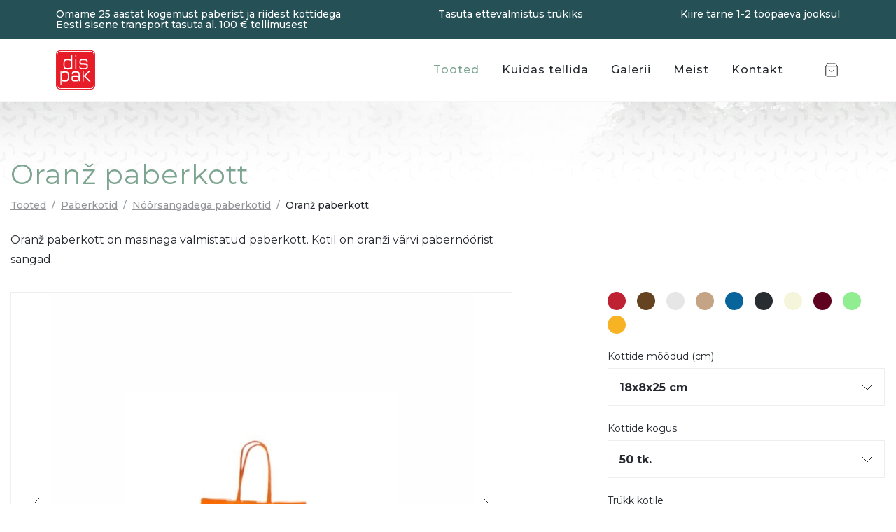

--- FILE ---
content_type: text/html; charset=UTF-8
request_url: https://paberkott.ee/product/oranz-paberkott/
body_size: 17702
content:

<!doctype html>
<html lang="et">
<head>
<meta charset="UTF-8">
<meta name="viewport" content="width=device-width, initial-scale=1, shrink-to-fit=no">
<meta name="theme-color" content="#255156">
<title>Oranž paberkott &#x2d; paberkott.ee</title>

<!-- The SEO Framework by Sybre Waaijer -->
<meta name="robots" content="max-snippet:-1,max-image-preview:standard,max-video-preview:-1" />
<link rel="canonical" href="https://paberkott.ee/product/oranz-paberkott/" />
<meta name="description" content="Oranž paberkott on masinaga valmistatud paberkott. Kotil on oranži v&auml;rvi pabern&ouml;&ouml;rist sangad." />
<meta property="og:type" content="product" />
<meta property="og:locale" content="et_EE" />
<meta property="og:site_name" content="paberkott.ee" />
<meta property="og:title" content="Oranž paberkott" />
<meta property="og:description" content="Oranž paberkott on masinaga valmistatud paberkott. Kotil on oranži v&auml;rvi pabern&ouml;&ouml;rist sangad." />
<meta property="og:url" content="https://paberkott.ee/product/oranz-paberkott/" />
<meta property="og:image" content="https://paberkott.ee/wp-content/uploads/2022/01/orange.jpg" />
<meta property="og:image:width" content="950" />
<meta property="og:image:height" content="970" />
<meta property="og:image:alt" content="Oranžid paberkotid" />
<meta property="article:published_time" content="2022-01-25T12:37:47+00:00" />
<meta property="article:modified_time" content="2025-11-09T00:40:33+00:00" />
<meta name="twitter:card" content="summary_large_image" />
<meta name="twitter:title" content="Oranž paberkott" />
<meta name="twitter:description" content="Oranž paberkott on masinaga valmistatud paberkott. Kotil on oranži v&auml;rvi pabern&ouml;&ouml;rist sangad." />
<meta name="twitter:image" content="https://paberkott.ee/wp-content/uploads/2022/01/orange.jpg" />
<meta name="twitter:image:alt" content="Oranžid paberkotid" />
<script type="application/ld+json">{"@context":"https://schema.org","@graph":[{"@type":"WebSite","@id":"https://paberkott.ee/#/schema/WebSite","url":"https://paberkott.ee/","name":"paberkott.ee","description":"Paberist ja riidest kotid","inLanguage":"et","potentialAction":{"@type":"SearchAction","target":{"@type":"EntryPoint","urlTemplate":"https://paberkott.ee/search/{search_term_string}/"},"query-input":"required name=search_term_string"},"publisher":{"@type":"Organization","@id":"https://paberkott.ee/#/schema/Organization","name":"paberkott.ee","url":"https://paberkott.ee/","logo":{"@type":"ImageObject","url":"https://paberkott.ee/wp-content/uploads/2022/11/cropped-dispak-favicon-512x512px.png","contentUrl":"https://paberkott.ee/wp-content/uploads/2022/11/cropped-dispak-favicon-512x512px.png","width":512,"height":512,"contentSize":"8441"}}},{"@type":"WebPage","@id":"https://paberkott.ee/product/oranz-paberkott/","url":"https://paberkott.ee/product/oranz-paberkott/","name":"Oranž paberkott &#x2d; paberkott.ee","description":"Oranž paberkott on masinaga valmistatud paberkott. Kotil on oranži v&auml;rvi pabern&ouml;&ouml;rist sangad.","inLanguage":"et","isPartOf":{"@id":"https://paberkott.ee/#/schema/WebSite"},"breadcrumb":{"@type":"BreadcrumbList","@id":"https://paberkott.ee/#/schema/BreadcrumbList","itemListElement":[{"@type":"ListItem","position":1,"item":"https://paberkott.ee/","name":"paberkott.ee"},{"@type":"ListItem","position":2,"item":"https://paberkott.ee/tooted/","name":"Pood"},{"@type":"ListItem","position":3,"item":"https://paberkott.ee/product-category/paberkotid/","name":"Kategooria: Paberkotid"},{"@type":"ListItem","position":4,"item":"https://paberkott.ee/product-category/paberkotid/noorsangadega-paberkotid/","name":"Kategooria: Nöörsangadega paberkotid"},{"@type":"ListItem","position":5,"name":"Oranž paberkott"}]},"potentialAction":{"@type":"ReadAction","target":"https://paberkott.ee/product/oranz-paberkott/"},"datePublished":"2022-01-25T12:37:47+00:00","dateModified":"2025-11-09T00:40:33+00:00"}]}</script>
<!-- / The SEO Framework by Sybre Waaijer | 16.33ms meta | 4.84ms boot -->

<link rel='dns-prefetch' href='//ajax.googleapis.com' />
<link rel='stylesheet' id='photoswipe-css' href='https://paberkott.ee/wp-content/plugins/woocommerce/assets/css/photoswipe/photoswipe.min.css?ver=8.9.1' type='text/css' media='all' />
<link rel='stylesheet' id='photoswipe-default-skin-css' href='https://paberkott.ee/wp-content/plugins/woocommerce/assets/css/photoswipe/default-skin/default-skin.min.css?ver=8.9.1' type='text/css' media='all' />
<style id='woocommerce-inline-inline-css' type='text/css'>
.woocommerce form .form-row .required { visibility: visible; }
</style>
<link rel='stylesheet' id='pp-screen-css' href='https://paberkott.ee/wp-content/themes/dispak/assets/dist/css/pp-app-theme.css?ver=240528-111421' type='text/css' media='all' />
<link rel='stylesheet' id='pp-swiper-styles-css' href='https://paberkott.ee/wp-content/themes/dispak/assets/dist/css/swiper-bundle.min.css?ver=240528-111421' type='text/css' media='all' />
<link rel='stylesheet' id='tablepress-default-css' href='https://paberkott.ee/wp-content/plugins/tablepress/css/build/default.css?ver=2.3.1' type='text/css' media='all' />
<link rel='stylesheet' id='tablepress-responsive-tables-css' href='https://paberkott.ee/wp-content/plugins/tablepress-responsive-tables/css/tablepress-responsive.min.css?ver=1.8' type='text/css' media='all' />
<script type="text/javascript" src="//ajax.googleapis.com/ajax/libs/jquery/1.12.4/jquery.min.js" id="jquery-js"></script>
<script type="text/javascript" src="https://paberkott.ee/wp-content/plugins/woocommerce/assets/js/jquery-blockui/jquery.blockUI.min.js?ver=2.7.0-wc.8.9.1" id="jquery-blockui-js" defer="defer" data-wp-strategy="defer"></script>
<script type="text/javascript" id="wc-add-to-cart-js-extra">
/* <![CDATA[ */
var wc_add_to_cart_params = {"ajax_url":"\/wp-admin\/admin-ajax.php","wc_ajax_url":"\/?wc-ajax=%%endpoint%%","i18n_view_cart":"Vaata p\u00e4ringukorvi","cart_url":"https:\/\/paberkott.ee\/paringu-ulevaade\/","is_cart":"","cart_redirect_after_add":"no"};
/* ]]> */
</script>
<script type="text/javascript" src="https://paberkott.ee/wp-content/plugins/woocommerce/assets/js/frontend/add-to-cart.min.js?ver=8.9.1" id="wc-add-to-cart-js" defer="defer" data-wp-strategy="defer"></script>
<script type="text/javascript" src="https://paberkott.ee/wp-content/plugins/woocommerce/assets/js/flexslider/jquery.flexslider.min.js?ver=2.7.2-wc.8.9.1" id="flexslider-js" defer="defer" data-wp-strategy="defer"></script>
<script type="text/javascript" src="https://paberkott.ee/wp-content/plugins/woocommerce/assets/js/photoswipe/photoswipe.min.js?ver=4.1.1-wc.8.9.1" id="photoswipe-js" defer="defer" data-wp-strategy="defer"></script>
<script type="text/javascript" src="https://paberkott.ee/wp-content/plugins/woocommerce/assets/js/photoswipe/photoswipe-ui-default.min.js?ver=4.1.1-wc.8.9.1" id="photoswipe-ui-default-js" defer="defer" data-wp-strategy="defer"></script>
<script type="text/javascript" id="wc-single-product-js-extra">
/* <![CDATA[ */
var wc_single_product_params = {"i18n_required_rating_text":"Palun vali hinnang","review_rating_required":"yes","flexslider":{"rtl":false,"animation":"slide","smoothHeight":true,"directionNav":false,"controlNav":"thumbnails","slideshow":false,"animationSpeed":500,"animationLoop":false,"allowOneSlide":false},"zoom_enabled":"","zoom_options":[],"photoswipe_enabled":"1","photoswipe_options":{"shareEl":false,"closeOnScroll":false,"history":false,"hideAnimationDuration":0,"showAnimationDuration":0},"flexslider_enabled":"1"};
/* ]]> */
</script>
<script type="text/javascript" src="https://paberkott.ee/wp-content/plugins/woocommerce/assets/js/frontend/single-product.min.js?ver=8.9.1" id="wc-single-product-js" defer="defer" data-wp-strategy="defer"></script>
<script type="text/javascript" src="https://paberkott.ee/wp-content/plugins/woocommerce/assets/js/js-cookie/js.cookie.min.js?ver=2.1.4-wc.8.9.1" id="js-cookie-js" defer="defer" data-wp-strategy="defer"></script>
<script type="text/javascript" id="woocommerce-js-extra">
/* <![CDATA[ */
var woocommerce_params = {"ajax_url":"\/wp-admin\/admin-ajax.php","wc_ajax_url":"\/?wc-ajax=%%endpoint%%"};
/* ]]> */
</script>
<script type="text/javascript" src="https://paberkott.ee/wp-content/plugins/woocommerce/assets/js/frontend/woocommerce.min.js?ver=8.9.1" id="woocommerce-js" defer="defer" data-wp-strategy="defer"></script>
<script type="text/javascript" src="https://paberkott.ee/wp-content/themes/dispak/assets/dist/js/pp-vendors.js?ver=240528-111421" id="pp-app-vendors-js"></script>
<script type="text/javascript" id="pp-app-js-extra">
/* <![CDATA[ */
var pp_vars = {"ajax_url":"https:\/\/paberkott.ee\/wp-admin\/admin-ajax.php","lang":"et","nonce":"71355ef2d8","theme_uri":"https:\/\/paberkott.ee\/wp-content\/themes\/dispak","parsley_i18n":["et.js"],"attr_name_print":"pa_trukk","attr_name_amount":"pa_kogus","attr_name_size":"pa_suurus-cm","filepond_str_labelidel":"Drag & Drop your files or <span class=\"filepond--label-action\"> Browse <\/span>"};
/* ]]> */
</script>
<script type="text/javascript" src="https://paberkott.ee/wp-content/themes/dispak/assets/dist/js/pp-custom.min.js?ver=240405-110854" id="pp-app-js"></script>
<script type="text/javascript" src="https://paberkott.ee/wp-content/themes/dispak/assets/dist/js/parsley-i18n/et.js?ver=240405-110854" id="pp-parsley_lang-et.js-js"></script>
<link rel="EditURI" type="application/rsd+xml" title="RSD" href="https://paberkott.ee/xmlrpc.php?rsd" />
<link rel="alternate" type="application/json+oembed" href="https://paberkott.ee/wp-json/oembed/1.0/embed?url=https%3A%2F%2Fpaberkott.ee%2Fproduct%2Foranz-paberkott%2F" />
<link rel="alternate" type="text/xml+oembed" href="https://paberkott.ee/wp-json/oembed/1.0/embed?url=https%3A%2F%2Fpaberkott.ee%2Fproduct%2Foranz-paberkott%2F&#038;format=xml" />
<!-- Stream WordPress user activity plugin v4.0.0 -->
<!-- Google Tag Manager -->
<script>(function(w,d,s,l,i){w[l]=w[l]||[];w[l].push({'gtm.start':
new Date().getTime(),event:'gtm.js'});var f=d.getElementsByTagName(s)[0],
j=d.createElement(s),dl=l!='dataLayer'?'&l='+l:'';j.async=true;j.src=
'https://www.googletagmanager.com/gtm.js?id='+i+dl;f.parentNode.insertBefore(j,f);
})(window,document,'script','dataLayer','GTM-5W83XC3');</script>
<!-- End Google Tag Manager -->	<noscript><style>.woocommerce-product-gallery{ opacity: 1 !important; }</style></noscript>
	<link rel="icon" href="https://paberkott.ee/wp-content/uploads/2022/11/cropped-dispak-favicon-512x512px-32x32.png" sizes="32x32" />
<link rel="icon" href="https://paberkott.ee/wp-content/uploads/2022/11/cropped-dispak-favicon-512x512px-192x192.png" sizes="192x192" />
<link rel="apple-touch-icon" href="https://paberkott.ee/wp-content/uploads/2022/11/cropped-dispak-favicon-512x512px-180x180.png" />
<meta name="msapplication-TileImage" content="https://paberkott.ee/wp-content/uploads/2022/11/cropped-dispak-favicon-512x512px-270x270.png" />

<link rel="preconnect" href="//fonts.googleapis.com">
<link rel="preconnect" href="//fonts.gstatic.com" crossorigin>
<link href="//fonts.googleapis.com/css2?family=Montserrat:ital,wght@0,400;0,500;0,700;1,400;1,500;1,700&display=swap" rel="stylesheet">			</head>

	<body class="product-template-default single single-product postid-1817 theme-dispak woocommerce woocommerce-page woocommerce-no-js lang-et">
		<!-- Google Tag Manager (noscript) -->
<noscript><iframe src="https://www.googletagmanager.com/ns.html?id=GTM-5W83XC3" height="0" width="0" style="display:none;visibility:hidden"></iframe></noscript>
<!-- End Google Tag Manager (noscript) -->
		<div class="wrapper">
			
						<header class="site-header">
								<div class="site-header-top">
    <ul class="header-pitch">
                    <li class="header-pitch__item">Omame 25 aastat kogemust paberist ja riidest kottidega</li>
                    <li class="header-pitch__item">Tasuta ettevalmistus trükiks</li>
                    <li class="header-pitch__item">Kiire tarne 1-2 tööpäeva jooksul</li>
                    <li class="header-pitch__item">Eesti sisene transport tasuta al. 100 € tellimusest</li>
            </ul>
</div>

				<div class="site-header-bottom">
										<p class="site-logo" role="banner">
    <a class="site-logo__link" href="https://paberkott.ee" rel="home">
                    <img class="site-logo__symbol" src="https://paberkott.ee/wp-content/themes/dispak/assets/dist/img/logo-dispak-punane.svg" alt="paberkott.ee">
            </a>
</p>					
										<nav class="site-menu" role="navigation" id="site-menu">
			<a class=" menu-item menu-item-type-post_type menu-item-object-page current_page_parent menu-item-15" target="" href="https://paberkott.ee/tooted/">Tooted</a>
			<a class=" menu-item menu-item-type-post_type menu-item-object-page menu-item-71" target="" href="https://paberkott.ee/kuidas-tellida-2/">Kuidas tellida</a>
			<a class=" menu-item menu-item-type-post_type menu-item-object-page menu-item-7326" target="" href="https://paberkott.ee/galerii/">Galerii</a>
			<a class=" menu-item menu-item-type-post_type menu-item-object-page menu-item-407" target="" href="https://paberkott.ee/meist/">Meist</a>
			<a class=" menu-item menu-item-type-post_type menu-item-object-page menu-item-432" target="" href="https://paberkott.ee/kontakt/">Kontakt</a>
	</nav>

										
										<div class="site-cart-widget cart-empty">
    <a class="site-cart-widget__link" href="https://paberkott.ee/paringu-korv/" title="View cart">
        <span class="site-cart-widget__number">0</span>
        <span class="sr-only">Items in cart: 0</span>
    </a>
</div>
										<div class="toggle-mobile-overlay-wrap">
    <button class="toggle-mobile-overlay" type="button"><span class="sr-only">Toggle Menu</span></button>
</div>				</div>

											</header>

						<div class="mobile-overlay">
				<nav class="mobile-menu" role="navigation" id="mobile-menu">
			<a class=" menu-item menu-item-type-post_type menu-item-object-page current_page_parent menu-item-15" target="" href="https://paberkott.ee/tooted/">Tooted</a>
			<a class=" menu-item menu-item-type-post_type menu-item-object-page menu-item-71" target="" href="https://paberkott.ee/kuidas-tellida-2/">Kuidas tellida</a>
			<a class=" menu-item menu-item-type-post_type menu-item-object-page menu-item-7326" target="" href="https://paberkott.ee/galerii/">Galerii</a>
			<a class=" menu-item menu-item-type-post_type menu-item-object-page menu-item-407" target="" href="https://paberkott.ee/meist/">Meist</a>
			<a class=" menu-item menu-item-type-post_type menu-item-object-page menu-item-432" target="" href="https://paberkott.ee/kontakt/">Kontakt</a>
	</nav>
				
							</div>

										<main class="site-main " id="content" role="main">
					<section class="site-single-product">
	<div class="container-xl">
        <h1 class="site-single-product-title">Oranž paberkott</h1>
                <nav class="woocommerce-breadcrumb" aria-label="Breadcrumb"><a href="https://paberkott.ee/tooted/">Tooted</a><span class="delimiter">&sol;</span><a href="https://paberkott.ee/product-category/paberkotid/">Paberkotid</a><span class="delimiter">&sol;</span><a href="https://paberkott.ee/product-category/paberkotid/noorsangadega-paberkotid/">Nöörsangadega paberkotid</a><span class="delimiter">&sol;</span>Oranž paberkott</nav>
                <div class="woocommerce-notices-wrapper"></div><div class="woocommerce-product-details__short-description">
	<p>Oranž paberkott on masinaga valmistatud paberkott. Kotil on oranži värvi pabernöörist sangad.</p>
</div>
        <div class="row row-mobile-reverse-column">
            <div class="col-12 col-md-7">
                <div id="product-1817" class="product type-product post-1817 status-publish first instock product_cat-noorsangadega-paberkotid product_cat-paberkotid has-post-thumbnail sold-individually shipping-taxable purchasable product-type-variable has-default-attributes">
                                            <div class="site-product-simple-block site-product-simple-block--gallery">
                <div class="swiper swiper-product-image">
            <div class="swiper-wrapper">
                                    <div class="swiper-slide">
                        <img src="https://paberkott.ee/wp-content/uploads/2022/01/oranzid-paberkotid-trukiga-lbox-752x640-ffffff.jpg" srcset="https://paberkott.ee/wp-content/uploads/2022/01/oranzid-paberkotid-trukiga-lbox-752x640-ffffff.jpg 1x, https://paberkott.ee/wp-content/uploads/2022/01/oranzid-paberkotid-trukiga-lbox-1504x1280-ffffff.jpg 2x" alt="Oranžid paberkotid trükiga" data-reference-swiper="0" data-large-unique-id="12285" width="752" height="640" loading="lazy">
                    </div>
                                    <div class="swiper-slide">
                        <img src="https://paberkott.ee/wp-content/uploads/2022/01/oranzid-paberkotid-personaalse-trukiga-lbox-752x640-ffffff.jpg" srcset="https://paberkott.ee/wp-content/uploads/2022/01/oranzid-paberkotid-personaalse-trukiga-lbox-752x640-ffffff.jpg 1x, https://paberkott.ee/wp-content/uploads/2022/01/oranzid-paberkotid-personaalse-trukiga-lbox-1504x1280-ffffff.jpg 2x" alt="Oranžid paberkotid personaalse trükiga" data-reference-swiper="1" data-large-unique-id="12283" width="752" height="640" loading="lazy">
                    </div>
                                    <div class="swiper-slide">
                        <img src="https://paberkott.ee/wp-content/uploads/2022/01/oranzid-paberkotid-personaalse-logoga-lbox-752x640-ffffff.jpg" srcset="https://paberkott.ee/wp-content/uploads/2022/01/oranzid-paberkotid-personaalse-logoga-lbox-752x640-ffffff.jpg 1x, https://paberkott.ee/wp-content/uploads/2022/01/oranzid-paberkotid-personaalse-logoga-lbox-1504x1280-ffffff.jpg 2x" alt="Oranžid paberkotid personaalse logoga" data-reference-swiper="2" data-large-unique-id="12281" width="752" height="640" loading="lazy">
                    </div>
                                    <div class="swiper-slide">
                        <img src="https://paberkott.ee/wp-content/uploads/2022/01/oranzid-paberkotid-logoga-lbox-752x640-ffffff.jpg" srcset="https://paberkott.ee/wp-content/uploads/2022/01/oranzid-paberkotid-logoga-lbox-752x640-ffffff.jpg 1x, https://paberkott.ee/wp-content/uploads/2022/01/oranzid-paberkotid-logoga-lbox-1504x1280-ffffff.jpg 2x" alt="Oranžid paberkotid logoga" data-reference-swiper="3" data-large-unique-id="12279" width="752" height="640" loading="lazy">
                    </div>
                                    <div class="swiper-slide">
                        <img src="https://paberkott.ee/wp-content/uploads/2022/01/oranzid-paberkotid-trukitud-kujundusega-lbox-752x640-ffffff.jpg" srcset="https://paberkott.ee/wp-content/uploads/2022/01/oranzid-paberkotid-trukitud-kujundusega-lbox-752x640-ffffff.jpg 1x, https://paberkott.ee/wp-content/uploads/2022/01/oranzid-paberkotid-trukitud-kujundusega-lbox-1504x1280-ffffff.jpg 2x" alt="Oranžid paberkotid trükitud kujundusega" data-reference-swiper="4" data-large-unique-id="12277" width="752" height="640" loading="lazy">
                    </div>
                                    <div class="swiper-slide">
                        <img src="https://paberkott.ee/wp-content/uploads/2022/02/orange18-lbox-752x640-ffffff.jpg" srcset="https://paberkott.ee/wp-content/uploads/2022/02/orange18-lbox-752x640-ffffff.jpg 1x, https://paberkott.ee/wp-content/uploads/2022/02/orange18-lbox-1504x1280-ffffff.jpg 2x" alt="Oranžid paberkotid" data-reference-swiper="5" data-large-unique-id="7602" width="752" height="640" loading="lazy">
                    </div>
                                    <div class="swiper-slide">
                        <img src="https://paberkott.ee/wp-content/uploads/2022/02/orange25-lbox-752x640-ffffff.jpg" srcset="https://paberkott.ee/wp-content/uploads/2022/02/orange25-lbox-752x640-ffffff.jpg 1x, https://paberkott.ee/wp-content/uploads/2022/02/orange25-lbox-1504x1280-ffffff.jpg 2x" alt="Oranžid paberkotid" data-reference-swiper="6" data-large-unique-id="7604" width="752" height="640" loading="lazy">
                    </div>
                                    <div class="swiper-slide">
                        <img src="https://paberkott.ee/wp-content/uploads/2022/02/orange26-lbox-752x640-ffffff.jpg" srcset="https://paberkott.ee/wp-content/uploads/2022/02/orange26-lbox-752x640-ffffff.jpg 1x, https://paberkott.ee/wp-content/uploads/2022/02/orange26-lbox-1504x1280-ffffff.jpg 2x" alt="Oranžid paberkotid" data-reference-swiper="7" data-large-unique-id="7606" width="752" height="640" loading="lazy">
                    </div>
                                    <div class="swiper-slide">
                        <img src="https://paberkott.ee/wp-content/uploads/2022/01/orange3228-lbox-752x640-ffffff.jpg" srcset="https://paberkott.ee/wp-content/uploads/2022/01/orange3228-lbox-752x640-ffffff.jpg 1x, https://paberkott.ee/wp-content/uploads/2022/01/orange3228-lbox-1504x1280-ffffff.jpg 2x" alt="Oranžid paberkotuid" data-reference-swiper="8" data-large-unique-id="7612" width="752" height="640" loading="lazy">
                    </div>
                                    <div class="swiper-slide">
                        <img src="https://paberkott.ee/wp-content/uploads/2022/02/orange-32-lbox-752x640-ffffff.jpg" srcset="https://paberkott.ee/wp-content/uploads/2022/02/orange-32-lbox-752x640-ffffff.jpg 1x, https://paberkott.ee/wp-content/uploads/2022/02/orange-32-lbox-1504x1280-ffffff.jpg 2x" alt="Oranžid paberkotid" data-reference-swiper="9" data-large-unique-id="7600" width="752" height="640" loading="lazy">
                    </div>
                                    <div class="swiper-slide">
                        <img src="https://paberkott.ee/wp-content/uploads/2022/02/orange42-lbox-752x640-ffffff.jpg" srcset="https://paberkott.ee/wp-content/uploads/2022/02/orange42-lbox-752x640-ffffff.jpg 1x, https://paberkott.ee/wp-content/uploads/2022/02/orange42-lbox-1504x1280-ffffff.jpg 2x" alt="Oranžid paberkotid" data-reference-swiper="10" data-large-unique-id="7608" width="752" height="640" loading="lazy">
                    </div>
                                    <div class="swiper-slide">
                        <img src="https://paberkott.ee/wp-content/uploads/2022/02/orange54-lbox-752x640-ffffff.jpg" srcset="https://paberkott.ee/wp-content/uploads/2022/02/orange54-lbox-752x640-ffffff.jpg 1x, https://paberkott.ee/wp-content/uploads/2022/02/orange54-lbox-1504x1280-ffffff.jpg 2x" alt="Oranžid paberkotid" data-reference-swiper="11" data-large-unique-id="7610" width="752" height="640" loading="lazy">
                    </div>
                            </div>
            <div class="swiper-button-next"></div>
            <div class="swiper-button-prev"></div>
        </div>

                <div class="swiper-product-thumbs-helper">
            <div class="swiper swiper-product-thumbs" id="swiper-product-thumbs">
                <div class="swiper-wrapper">
                                            <div class="swiper-slide slider-number-0" data-thumb-unique-id="12285"><img src="https://paberkott.ee/wp-content/uploads/2022/01/oranzid-paberkotid-trukiga-64x64-c-default.jpg" alt="Oranžid paberkotid trükiga" width="64" height="64" loading="lazy"></div>
                                            <div class="swiper-slide slider-number-1" data-thumb-unique-id="12283"><img src="https://paberkott.ee/wp-content/uploads/2022/01/oranzid-paberkotid-personaalse-trukiga-64x64-c-default.jpg" alt="Oranžid paberkotid personaalse trükiga" width="64" height="64" loading="lazy"></div>
                                            <div class="swiper-slide slider-number-2" data-thumb-unique-id="12281"><img src="https://paberkott.ee/wp-content/uploads/2022/01/oranzid-paberkotid-personaalse-logoga-64x64-c-default.jpg" alt="Oranžid paberkotid personaalse logoga" width="64" height="64" loading="lazy"></div>
                                            <div class="swiper-slide slider-number-3" data-thumb-unique-id="12279"><img src="https://paberkott.ee/wp-content/uploads/2022/01/oranzid-paberkotid-logoga-64x64-c-default.jpg" alt="Oranžid paberkotid logoga" width="64" height="64" loading="lazy"></div>
                                            <div class="swiper-slide slider-number-4" data-thumb-unique-id="12277"><img src="https://paberkott.ee/wp-content/uploads/2022/01/oranzid-paberkotid-trukitud-kujundusega-64x64-c-default.jpg" alt="Oranžid paberkotid trükitud kujundusega" width="64" height="64" loading="lazy"></div>
                                            <div class="swiper-slide slider-number-5" data-thumb-unique-id="7602"><img src="https://paberkott.ee/wp-content/uploads/2022/02/orange18-64x64-c-default.jpg" alt="Oranžid paberkotid" width="64" height="64" loading="lazy"></div>
                                            <div class="swiper-slide slider-number-6" data-thumb-unique-id="7604"><img src="https://paberkott.ee/wp-content/uploads/2022/02/orange25-64x64-c-default.jpg" alt="Oranžid paberkotid" width="64" height="64" loading="lazy"></div>
                                            <div class="swiper-slide slider-number-7" data-thumb-unique-id="7606"><img src="https://paberkott.ee/wp-content/uploads/2022/02/orange26-64x64-c-default.jpg" alt="Oranžid paberkotid" width="64" height="64" loading="lazy"></div>
                                            <div class="swiper-slide slider-number-8" data-thumb-unique-id="7612"><img src="https://paberkott.ee/wp-content/uploads/2022/01/orange3228-64x64-c-default.jpg" alt="Oranžid paberkotuid" width="64" height="64" loading="lazy"></div>
                                            <div class="swiper-slide slider-number-9" data-thumb-unique-id="7600"><img src="https://paberkott.ee/wp-content/uploads/2022/02/orange-32-64x64-c-default.jpg" alt="Oranžid paberkotid" width="64" height="64" loading="lazy"></div>
                                            <div class="swiper-slide slider-number-10" data-thumb-unique-id="7608"><img src="https://paberkott.ee/wp-content/uploads/2022/02/orange42-64x64-c-default.jpg" alt="Oranžid paberkotid" width="64" height="64" loading="lazy"></div>
                                            <div class="swiper-slide slider-number-11" data-thumb-unique-id="7610"><img src="https://paberkott.ee/wp-content/uploads/2022/02/orange54-64x64-c-default.jpg" alt="Oranžid paberkotid" width="64" height="64" loading="lazy"></div>
                                    </div>
            </div>
            <div class="swiper-button-next"></div>
            <div class="swiper-button-prev"></div>
        </div>
    </div>
<div class="site-product-block">
    <h3 class="site-product-block__title">Hinnatabel</h3>
    <div class="site-product-block__body">
        <div class="table-responsive">
            <table class="table table-bordered" id="dynamic-price-table">
                <thead>
                    <tr>
                        <th>&nbsp;</th>
                                                    <th class="js-target-th 1863 js-is-active" data-bag-amount="50-tk">50 tk.</th>
                                                    <th class="js-target-th 1875 " data-bag-amount="100-tk">100 tk.</th>
                                                    <th class="js-target-th 1887 " data-bag-amount="200-tk">200 tk.</th>
                                                    <th class="js-target-th 1899 " data-bag-amount="300-tk">300 tk.</th>
                                                    <th class="js-target-th 1827 " data-bag-amount="500-tk">500 tk.</th>
                                                    <th class="js-target-th 1839 " data-bag-amount="1000-tk">1000 tk.</th>
                                            </tr>
                </thead>
                <tbody>
                    
                    
                    <tr>
                        <td>1 koti hind kokku</td>
                                                    <td class="js-target-td js-is-active " data-bag-amount="50-tk" data-title="&euro;/tk">
                                                                    <div class="js-bag-size-18x8x25-cm " data-bag-size="18x8x25-cm">
                                                                                    <span class="js-target-price " data-bag-color="ilma-trukita">0,41</span>
                                                                                    <span class="js-target-price d-none" data-bag-color="1-varv">1,81</span>
                                                                            </div>
                                                                    <div class="js-bag-size-25x11x24-cm d-none" data-bag-size="25x11x24-cm">
                                                                                    <span class="js-target-price " data-bag-color="ilma-trukita">0,48</span>
                                                                                    <span class="js-target-price d-none" data-bag-color="1-varv">1,88</span>
                                                                            </div>
                                                                    <div class="js-bag-size-26x11x345-cm d-none" data-bag-size="26x11x345-cm">
                                                                                    <span class="js-target-price " data-bag-color="ilma-trukita">0,53</span>
                                                                                    <span class="js-target-price d-none" data-bag-color="1-varv">1,93</span>
                                                                            </div>
                                                                    <div class="js-bag-size-32x13x28cm d-none" data-bag-size="32x13x28cm">
                                                                                    <span class="js-target-price " data-bag-color="ilma-trukita">0,57</span>
                                                                                    <span class="js-target-price d-none" data-bag-color="1-varv">1,97</span>
                                                                            </div>
                                                                    <div class="js-bag-size-32x13x425-cm d-none" data-bag-size="32x13x425-cm">
                                                                                    <span class="js-target-price " data-bag-color="ilma-trukita">0,67</span>
                                                                                    <span class="js-target-price d-none" data-bag-color="1-varv">2,07</span>
                                                                            </div>
                                                                    <div class="js-bag-size-42x13x37-cm d-none" data-bag-size="42x13x37-cm">
                                                                                    <span class="js-target-price " data-bag-color="ilma-trukita">0,81</span>
                                                                                    <span class="js-target-price d-none" data-bag-color="1-varv">2,21</span>
                                                                            </div>
                                                                    <div class="js-bag-size-54x14x45-cm d-none" data-bag-size="54x14x45-cm">
                                                                                    <span class="js-target-price " data-bag-color="ilma-trukita">1,12</span>
                                                                                    <span class="js-target-price d-none" data-bag-color="1-varv">2,52</span>
                                                                            </div>
                                                            </td>
                                                    <td class="js-target-td  " data-bag-amount="100-tk" data-title="&euro;/tk">
                                                                    <div class="js-bag-size-18x8x25-cm " data-bag-size="18x8x25-cm">
                                                                                    <span class="js-target-price " data-bag-color="ilma-trukita">0,41</span>
                                                                                    <span class="js-target-price d-none" data-bag-color="1-varv">1,36</span>
                                                                            </div>
                                                                    <div class="js-bag-size-25x11x24-cm d-none" data-bag-size="25x11x24-cm">
                                                                                    <span class="js-target-price " data-bag-color="ilma-trukita">0,48</span>
                                                                                    <span class="js-target-price d-none" data-bag-color="1-varv">1,43</span>
                                                                            </div>
                                                                    <div class="js-bag-size-26x11x345-cm d-none" data-bag-size="26x11x345-cm">
                                                                                    <span class="js-target-price " data-bag-color="ilma-trukita">0,53</span>
                                                                                    <span class="js-target-price d-none" data-bag-color="1-varv">1,48</span>
                                                                            </div>
                                                                    <div class="js-bag-size-32x13x28cm d-none" data-bag-size="32x13x28cm">
                                                                                    <span class="js-target-price " data-bag-color="ilma-trukita">0,57</span>
                                                                                    <span class="js-target-price d-none" data-bag-color="1-varv">1,52</span>
                                                                            </div>
                                                                    <div class="js-bag-size-32x13x425-cm d-none" data-bag-size="32x13x425-cm">
                                                                                    <span class="js-target-price " data-bag-color="ilma-trukita">0,67</span>
                                                                                    <span class="js-target-price d-none" data-bag-color="1-varv">1,62</span>
                                                                            </div>
                                                                    <div class="js-bag-size-42x13x37-cm d-none" data-bag-size="42x13x37-cm">
                                                                                    <span class="js-target-price " data-bag-color="ilma-trukita">0,81</span>
                                                                                    <span class="js-target-price d-none" data-bag-color="1-varv">1,76</span>
                                                                            </div>
                                                                    <div class="js-bag-size-54x14x45-cm d-none" data-bag-size="54x14x45-cm">
                                                                                    <span class="js-target-price " data-bag-color="ilma-trukita">1,12</span>
                                                                                    <span class="js-target-price d-none" data-bag-color="1-varv">2,07</span>
                                                                            </div>
                                                            </td>
                                                    <td class="js-target-td  " data-bag-amount="200-tk" data-title="&euro;/tk">
                                                                    <div class="js-bag-size-18x8x25-cm " data-bag-size="18x8x25-cm">
                                                                                    <span class="js-target-price " data-bag-color="ilma-trukita">0,41</span>
                                                                                    <span class="js-target-price d-none" data-bag-color="1-varv">1,06</span>
                                                                            </div>
                                                                    <div class="js-bag-size-25x11x24-cm d-none" data-bag-size="25x11x24-cm">
                                                                                    <span class="js-target-price " data-bag-color="ilma-trukita">0,48</span>
                                                                                    <span class="js-target-price d-none" data-bag-color="1-varv">1,13</span>
                                                                            </div>
                                                                    <div class="js-bag-size-26x11x345-cm d-none" data-bag-size="26x11x345-cm">
                                                                                    <span class="js-target-price " data-bag-color="ilma-trukita">0,53</span>
                                                                                    <span class="js-target-price d-none" data-bag-color="1-varv">1,18</span>
                                                                            </div>
                                                                    <div class="js-bag-size-32x13x28cm d-none" data-bag-size="32x13x28cm">
                                                                                    <span class="js-target-price " data-bag-color="ilma-trukita">0,57</span>
                                                                                    <span class="js-target-price d-none" data-bag-color="1-varv">1,22</span>
                                                                            </div>
                                                                    <div class="js-bag-size-32x13x425-cm d-none" data-bag-size="32x13x425-cm">
                                                                                    <span class="js-target-price " data-bag-color="ilma-trukita">0,67</span>
                                                                                    <span class="js-target-price d-none" data-bag-color="1-varv">1,32</span>
                                                                            </div>
                                                                    <div class="js-bag-size-42x13x37-cm d-none" data-bag-size="42x13x37-cm">
                                                                                    <span class="js-target-price " data-bag-color="ilma-trukita">0.81</span>
                                                                                    <span class="js-target-price d-none" data-bag-color="1-varv">1.46</span>
                                                                            </div>
                                                                    <div class="js-bag-size-54x14x45-cm d-none" data-bag-size="54x14x45-cm">
                                                                                    <span class="js-target-price " data-bag-color="ilma-trukita">1,12</span>
                                                                                    <span class="js-target-price d-none" data-bag-color="1-varv">1,77</span>
                                                                            </div>
                                                            </td>
                                                    <td class="js-target-td  " data-bag-amount="300-tk" data-title="&euro;/tk">
                                                                    <div class="js-bag-size-18x8x25-cm " data-bag-size="18x8x25-cm">
                                                                                    <span class="js-target-price " data-bag-color="ilma-trukita">0,35</span>
                                                                                    <span class="js-target-price d-none" data-bag-color="1-varv">0,85</span>
                                                                            </div>
                                                                    <div class="js-bag-size-25x11x24-cm d-none" data-bag-size="25x11x24-cm">
                                                                                    <span class="js-target-price " data-bag-color="ilma-trukita">0,45</span>
                                                                                    <span class="js-target-price d-none" data-bag-color="1-varv">0,95</span>
                                                                            </div>
                                                                    <div class="js-bag-size-26x11x345-cm d-none" data-bag-size="26x11x345-cm">
                                                                                    <span class="js-target-price " data-bag-color="ilma-trukita">0,43</span>
                                                                                    <span class="js-target-price d-none" data-bag-color="1-varv">0,93</span>
                                                                            </div>
                                                                    <div class="js-bag-size-32x13x28cm d-none" data-bag-size="32x13x28cm">
                                                                                    <span class="js-target-price " data-bag-color="ilma-trukita">0,37</span>
                                                                                    <span class="js-target-price d-none" data-bag-color="1-varv">0,87</span>
                                                                            </div>
                                                                    <div class="js-bag-size-32x13x425-cm d-none" data-bag-size="32x13x425-cm">
                                                                                    <span class="js-target-price " data-bag-color="ilma-trukita">0,62</span>
                                                                                    <span class="js-target-price d-none" data-bag-color="1-varv">1,12</span>
                                                                            </div>
                                                                    <div class="js-bag-size-42x13x37-cm d-none" data-bag-size="42x13x37-cm">
                                                                                    <span class="js-target-price " data-bag-color="ilma-trukita">0.75</span>
                                                                                    <span class="js-target-price d-none" data-bag-color="1-varv">1.25</span>
                                                                            </div>
                                                                    <div class="js-bag-size-54x14x45-cm d-none" data-bag-size="54x14x45-cm">
                                                                                    <span class="js-target-price " data-bag-color="ilma-trukita">1</span>
                                                                                    <span class="js-target-price d-none" data-bag-color="1-varv">1,5</span>
                                                                            </div>
                                                            </td>
                                                    <td class="js-target-td  " data-bag-amount="500-tk" data-title="&euro;/tk">
                                                                    <div class="js-bag-size-18x8x25-cm " data-bag-size="18x8x25-cm">
                                                                                    <span class="js-target-price " data-bag-color="ilma-trukita">0,33</span>
                                                                                    <span class="js-target-price d-none" data-bag-color="1-varv">0,75</span>
                                                                            </div>
                                                                    <div class="js-bag-size-25x11x24-cm d-none" data-bag-size="25x11x24-cm">
                                                                                    <span class="js-target-price " data-bag-color="ilma-trukita">0,39</span>
                                                                                    <span class="js-target-price d-none" data-bag-color="1-varv">0,81</span>
                                                                            </div>
                                                                    <div class="js-bag-size-26x11x345-cm d-none" data-bag-size="26x11x345-cm">
                                                                                    <span class="js-target-price " data-bag-color="ilma-trukita">0,43</span>
                                                                                    <span class="js-target-price d-none" data-bag-color="1-varv">0,85</span>
                                                                            </div>
                                                                    <div class="js-bag-size-32x13x28cm d-none" data-bag-size="32x13x28cm">
                                                                                    <span class="js-target-price " data-bag-color="ilma-trukita">0,46</span>
                                                                                    <span class="js-target-price d-none" data-bag-color="1-varv">0,88</span>
                                                                            </div>
                                                                    <div class="js-bag-size-32x13x425-cm d-none" data-bag-size="32x13x425-cm">
                                                                                    <span class="js-target-price " data-bag-color="ilma-trukita">0,54</span>
                                                                                    <span class="js-target-price d-none" data-bag-color="1-varv">0,96</span>
                                                                            </div>
                                                                    <div class="js-bag-size-42x13x37-cm d-none" data-bag-size="42x13x37-cm">
                                                                                    <span class="js-target-price " data-bag-color="ilma-trukita">0,66</span>
                                                                                    <span class="js-target-price d-none" data-bag-color="1-varv">1,08</span>
                                                                            </div>
                                                                    <div class="js-bag-size-54x14x45-cm d-none" data-bag-size="54x14x45-cm">
                                                                                    <span class="js-target-price " data-bag-color="ilma-trukita">0,92</span>
                                                                                    <span class="js-target-price d-none" data-bag-color="1-varv">1,34</span>
                                                                            </div>
                                                            </td>
                                                    <td class="js-target-td  " data-bag-amount="1000-tk" data-title="&euro;/tk">
                                                                    <div class="js-bag-size-18x8x25-cm " data-bag-size="18x8x25-cm">
                                                                                    <span class="js-target-price " data-bag-color="ilma-trukita">0,33</span>
                                                                                    <span class="js-target-price d-none" data-bag-color="1-varv">0,63</span>
                                                                            </div>
                                                                    <div class="js-bag-size-25x11x24-cm d-none" data-bag-size="25x11x24-cm">
                                                                                    <span class="js-target-price " data-bag-color="ilma-trukita">0,39</span>
                                                                                    <span class="js-target-price d-none" data-bag-color="1-varv">0,69</span>
                                                                            </div>
                                                                    <div class="js-bag-size-26x11x345-cm d-none" data-bag-size="26x11x345-cm">
                                                                                    <span class="js-target-price " data-bag-color="ilma-trukita">0,43</span>
                                                                                    <span class="js-target-price d-none" data-bag-color="1-varv">0,73</span>
                                                                            </div>
                                                                    <div class="js-bag-size-32x13x28cm d-none" data-bag-size="32x13x28cm">
                                                                                    <span class="js-target-price " data-bag-color="ilma-trukita">0,31</span>
                                                                                    <span class="js-target-price d-none" data-bag-color="1-varv">0,76</span>
                                                                            </div>
                                                                    <div class="js-bag-size-32x13x425-cm d-none" data-bag-size="32x13x425-cm">
                                                                                    <span class="js-target-price " data-bag-color="ilma-trukita">0,54</span>
                                                                                    <span class="js-target-price d-none" data-bag-color="1-varv">0,84</span>
                                                                            </div>
                                                                    <div class="js-bag-size-42x13x37-cm d-none" data-bag-size="42x13x37-cm">
                                                                                    <span class="js-target-price " data-bag-color="ilma-trukita">0,66</span>
                                                                                    <span class="js-target-price d-none" data-bag-color="1-varv">0,96</span>
                                                                            </div>
                                                                    <div class="js-bag-size-54x14x45-cm d-none" data-bag-size="54x14x45-cm">
                                                                                    <span class="js-target-price " data-bag-color="ilma-trukita">0,92</span>
                                                                                    <span class="js-target-price d-none" data-bag-color="1-varv">1,22</span>
                                                                            </div>
                                                            </td>
                                            </tr>
                </tbody>

            </table>
        </div>

                        
                            <div class="pp-additional-text">
                <ul>
<li>Hindadele lisandub käibemaks 24% .</li>
<li>Trüki hind on arvestatud toote ühele poolele.</li>
<li>Tasuta ettevalmistus trükiks.</li>
<li>Trükita kottidele tarne 1-2 tööpäeva jooksul.</li>
</ul>

            </div>
        
    </div>
</div>    <div class="site-product-block">
        <h3 class="site-product-block__title">Tooteinfo</h3>
        <div class="site-product-block__body"><p>Pakume 7 erineva suurusega oranže paberist kotte.</p>
<p><strong>Artikkel:</strong> orange1825     <strong>Mõõdud:</strong> 18x8x25 cm</p>
<p><strong>Artikkel:</strong> orange 25        <strong>Mõõdud:</strong> 25x11x24 cm</p>
<p><strong>Artikkel:</strong> orange 26        <strong>Mõõdud:</strong> 26x11x34,5 cm</p>
<p><strong>Artikkel:</strong> sun3228           <strong>Mõõdud:</strong> 32x13x28 cm</p>
<p><strong>Artikkel:</strong> orange 32         <strong>Mõõdud:</strong> 32x13x42,5 cm</p>
<p><strong>Artikkel:</strong> orange 42         <strong>Mõõdud:</strong> 42x13x37 cm</p>
<p><strong>Artikkel:</strong> orange 54         <strong>Mõõdud:</strong> 54x14x45 cm</p>
<p><strong>Koti sangad:</strong> oranži värvi  pabernöörist<br />
<strong>Koti materjal:</strong> 100-120 gr kraftpaber<br />
<strong>Värv:</strong> oranž</p>
<p>NB! Hinnakalkulaatoris leiad hinnad alates 50 tk. Ilma trükita oranže kotte võib osta ka väiksema koguse, selleks saada palun meile päring<a href="mailto:info@paberkott.ee"> info@paberkott.ee</a></p>
<p>&nbsp;</p>
<p>Oranž paberkott on suurepärane valik originaalseks ettevõtte või toodete reklaamimiseks. Oranžid paberkotid sobivad ideaalselt erinevate kingituste pakendamiseks ning nende mõõtude valik on lai – alates 18x8x25 cm kuni suurima mõõduni 54x14x45 cm.</p>
<p>Oranži paberkoti suurim eelis on selle vastupidavus ja trükikvaliteet, mis muudab need head reklaammaterjaliks. Kotid on taaskasutatavad, seega on need keskkonnasõbralikuks ja jätkusuutlikuks valikuks. Oranž paberkott annab ettevõtte logo või sõnumi trükile hea tulemuse, mistõttu on see ideaalne taust trükitud sõnumitele.</p>
<p>Meie valikus on erineva suurusega oranžid paberkotid, mis sobivad erinevate toodete pakendamiseks – alates väikestest esemetest kuni suuremate rõivaste ja kingitusteni. Logo ja trüki võimalus on saadaval alates 50 kotist, mis muudab need sobivaks ka väikeettevõtete jaoks ning kingituste pakendamiseks koostööpartneritele ja töötajatele.</p>
<p>Vali meie oranžid paberkotid, et muuta oma reklaamikampaaniad veelgi meeldejäävamaks ja silmapaistvamaks.</p>
</div>
    </div>
    <div class="site-product-block">
        <h3 class="site-product-block__title">Transport</h3>
        <div class="site-product-block__body"><p><strong>Pakume kauba kättesaamiseks kahte tarneviisi:</strong></p>
<ul>
<li>Toimetame paki pakiautomaati.</li>
<li>Kuller toob kauba kohale.</li>
</ul>
<p><strong>Tasuta transport:</strong></p>
<p>Alates 100 € tellimusest on transport Eesti piires tasuta. Kui tellimus jääb alla 100 €, on kohaletoimetamise tasu:</p>
<ul>
<li>Tallinnas 4 € + km</li>
<li>Mujal Eestis 6 € + km</li>
</ul>
<p>&nbsp;</p>
</div>
    </div>
                    
                                                            

                                                        </div>
            </div>
            <div class="col-12 col-md-4 offset-md-1">
                <div class="shop-sticky">
                                                                                                                
                        <div class="product-colors-wrap">
                            <ul class="product-colors-list">
                                                                    <li class="product-colors-list__item">
                                        <a class="product-colors-list__color " href="https://paberkott.ee/product/punane-paberkott/" style="background-color:#bf2233;">#bf2233</a>
                                    </li>
                                                                    <li class="product-colors-list__item">
                                        <a class="product-colors-list__color " href="https://paberkott.ee/product/tumepruun-paberkott/" style="background-color:#654321;">#654321</a>
                                    </li>
                                                                    <li class="product-colors-list__item">
                                        <a class="product-colors-list__color " href="https://paberkott.ee/product/valge-paberkott/" style="background-color:#e6e6e6;">#e6e6e6</a>
                                    </li>
                                                                    <li class="product-colors-list__item">
                                        <a class="product-colors-list__color " href="https://paberkott.ee/product/pruun-paberkott/" style="background-color:#c4a484;">#c4a484</a>
                                    </li>
                                                                    <li class="product-colors-list__item">
                                        <a class="product-colors-list__color " href="https://paberkott.ee/product/sinine-paberkott/" style="background-color:#08659c;">#08659c</a>
                                    </li>
                                                                    <li class="product-colors-list__item">
                                        <a class="product-colors-list__color " href="https://paberkott.ee/product/must-paberkott/" style="background-color:#282d31;">#282d31</a>
                                    </li>
                                                                    <li class="product-colors-list__item">
                                        <a class="product-colors-list__color " href="https://paberkott.ee/product/beez-paberkott/" style="background-color:#f5f5dc;">#f5f5dc</a>
                                    </li>
                                                                    <li class="product-colors-list__item">
                                        <a class="product-colors-list__color " href="https://paberkott.ee/product/tumepunane-paberkott/" style="background-color:#5f021f;">#5f021f</a>
                                    </li>
                                                                    <li class="product-colors-list__item">
                                        <a class="product-colors-list__color " href="https://paberkott.ee/product/heleroheline-paberkott/" style="background-color:#90ee90;">#90ee90</a>
                                    </li>
                                                                    <li class="product-colors-list__item">
                                        <a class="product-colors-list__color " href="https://paberkott.ee/product/kollane-paberkott/" style="background-color:#f7b323;">#f7b323</a>
                                    </li>
                                                            </ul>
                        </div>
                    
                    <div class="u-product-form ">
                        
  

<form class="variations_form cart" action="https://paberkott.ee/product/oranz-paberkott/" method="post" enctype='multipart/form-data' data-product_id="1817" data-product_variations="[{&quot;attributes&quot;:{&quot;attribute_pa_suurus-cm&quot;:&quot;18x8x25-cm&quot;,&quot;attribute_pa_kogus&quot;:&quot;50-tk&quot;,&quot;attribute_pa_trukk&quot;:&quot;ilma-trukita&quot;},&quot;availability_html&quot;:&quot;&quot;,&quot;backorders_allowed&quot;:false,&quot;dimensions&quot;:{&quot;length&quot;:&quot;&quot;,&quot;width&quot;:&quot;&quot;,&quot;height&quot;:&quot;&quot;},&quot;dimensions_html&quot;:&quot;-&quot;,&quot;display_price&quot;:20.5,&quot;display_regular_price&quot;:20.5,&quot;image&quot;:{&quot;title&quot;:&quot;Oran\u017eid paberkotid 18x8x25&quot;,&quot;caption&quot;:&quot;&quot;,&quot;url&quot;:&quot;https:\/\/paberkott.ee\/wp-content\/uploads\/2022\/02\/orange18.jpg&quot;,&quot;alt&quot;:&quot;Oran\u017eid paberkotid&quot;,&quot;src&quot;:&quot;https:\/\/paberkott.ee\/wp-content\/uploads\/2022\/02\/orange18-600x603.jpg&quot;,&quot;srcset&quot;:&quot;https:\/\/paberkott.ee\/wp-content\/uploads\/2022\/02\/orange18-600x603.jpg 600w, https:\/\/paberkott.ee\/wp-content\/uploads\/2022\/02\/orange18-100x100.jpg 100w, https:\/\/paberkott.ee\/wp-content\/uploads\/2022\/02\/orange18-150x150.jpg 150w, https:\/\/paberkott.ee\/wp-content\/uploads\/2022\/02\/orange18-768x771.jpg 768w, https:\/\/paberkott.ee\/wp-content\/uploads\/2022\/02\/orange18.jpg 950w&quot;,&quot;sizes&quot;:&quot;(max-width: 600px) 100vw, 600px&quot;,&quot;full_src&quot;:&quot;https:\/\/paberkott.ee\/wp-content\/uploads\/2022\/02\/orange18.jpg&quot;,&quot;full_src_w&quot;:950,&quot;full_src_h&quot;:954,&quot;gallery_thumbnail_src&quot;:&quot;https:\/\/paberkott.ee\/wp-content\/uploads\/2022\/02\/orange18-100x100.jpg&quot;,&quot;gallery_thumbnail_src_w&quot;:100,&quot;gallery_thumbnail_src_h&quot;:100,&quot;thumb_src&quot;:&quot;https:\/\/paberkott.ee\/wp-content\/uploads\/2022\/02\/orange18-300x300.jpg&quot;,&quot;thumb_src_w&quot;:300,&quot;thumb_src_h&quot;:300,&quot;src_w&quot;:600,&quot;src_h&quot;:603},&quot;image_id&quot;:7602,&quot;is_downloadable&quot;:false,&quot;is_in_stock&quot;:true,&quot;is_purchasable&quot;:true,&quot;is_sold_individually&quot;:&quot;yes&quot;,&quot;is_virtual&quot;:false,&quot;max_qty&quot;:1,&quot;min_qty&quot;:1,&quot;price_html&quot;:&quot;&lt;span class=\&quot;price\&quot;&gt;&lt;span class=\&quot;woocommerce-Price-amount amount\&quot;&gt;&lt;bdi&gt;20,50&amp;nbsp;&lt;span class=\&quot;woocommerce-Price-currencySymbol\&quot;&gt;&amp;euro;&lt;\/span&gt;&lt;\/bdi&gt;&lt;\/span&gt;&lt;\/span&gt;&quot;,&quot;sku&quot;:&quot;orange18&quot;,&quot;variation_description&quot;:&quot;&quot;,&quot;variation_id&quot;:1852,&quot;variation_is_active&quot;:true,&quot;variation_is_visible&quot;:true,&quot;weight&quot;:&quot;&quot;,&quot;weight_html&quot;:&quot;-&quot;,&quot;pp_price_per_item&quot;:&quot;&lt;span class=\&quot;price-per-item\&quot;&gt;0,41 &amp;euro; \/ tk&lt;\/span&gt;&quot;,&quot;pp_price_per_item_raw&quot;:&quot;0,41&quot;,&quot;pp_print_per_item&quot;:&quot;0,0&quot;,&quot;pp_bag_per_item&quot;:&quot;0,41&quot;},{&quot;attributes&quot;:{&quot;attribute_pa_suurus-cm&quot;:&quot;18x8x25-cm&quot;,&quot;attribute_pa_kogus&quot;:&quot;50-tk&quot;,&quot;attribute_pa_trukk&quot;:&quot;1-varv&quot;},&quot;availability_html&quot;:&quot;&quot;,&quot;backorders_allowed&quot;:false,&quot;dimensions&quot;:{&quot;length&quot;:&quot;&quot;,&quot;width&quot;:&quot;&quot;,&quot;height&quot;:&quot;&quot;},&quot;dimensions_html&quot;:&quot;-&quot;,&quot;display_price&quot;:90.5,&quot;display_regular_price&quot;:90.5,&quot;image&quot;:{&quot;title&quot;:&quot;Oran\u017eid paberkotid 18x8x25&quot;,&quot;caption&quot;:&quot;&quot;,&quot;url&quot;:&quot;https:\/\/paberkott.ee\/wp-content\/uploads\/2022\/02\/orange18.jpg&quot;,&quot;alt&quot;:&quot;Oran\u017eid paberkotid&quot;,&quot;src&quot;:&quot;https:\/\/paberkott.ee\/wp-content\/uploads\/2022\/02\/orange18-600x603.jpg&quot;,&quot;srcset&quot;:&quot;https:\/\/paberkott.ee\/wp-content\/uploads\/2022\/02\/orange18-600x603.jpg 600w, https:\/\/paberkott.ee\/wp-content\/uploads\/2022\/02\/orange18-100x100.jpg 100w, https:\/\/paberkott.ee\/wp-content\/uploads\/2022\/02\/orange18-150x150.jpg 150w, https:\/\/paberkott.ee\/wp-content\/uploads\/2022\/02\/orange18-768x771.jpg 768w, https:\/\/paberkott.ee\/wp-content\/uploads\/2022\/02\/orange18.jpg 950w&quot;,&quot;sizes&quot;:&quot;(max-width: 600px) 100vw, 600px&quot;,&quot;full_src&quot;:&quot;https:\/\/paberkott.ee\/wp-content\/uploads\/2022\/02\/orange18.jpg&quot;,&quot;full_src_w&quot;:950,&quot;full_src_h&quot;:954,&quot;gallery_thumbnail_src&quot;:&quot;https:\/\/paberkott.ee\/wp-content\/uploads\/2022\/02\/orange18-100x100.jpg&quot;,&quot;gallery_thumbnail_src_w&quot;:100,&quot;gallery_thumbnail_src_h&quot;:100,&quot;thumb_src&quot;:&quot;https:\/\/paberkott.ee\/wp-content\/uploads\/2022\/02\/orange18-300x300.jpg&quot;,&quot;thumb_src_w&quot;:300,&quot;thumb_src_h&quot;:300,&quot;src_w&quot;:600,&quot;src_h&quot;:603},&quot;image_id&quot;:7602,&quot;is_downloadable&quot;:false,&quot;is_in_stock&quot;:true,&quot;is_purchasable&quot;:true,&quot;is_sold_individually&quot;:&quot;yes&quot;,&quot;is_virtual&quot;:false,&quot;max_qty&quot;:1,&quot;min_qty&quot;:1,&quot;price_html&quot;:&quot;&lt;span class=\&quot;price\&quot;&gt;&lt;span class=\&quot;woocommerce-Price-amount amount\&quot;&gt;&lt;bdi&gt;90,50&amp;nbsp;&lt;span class=\&quot;woocommerce-Price-currencySymbol\&quot;&gt;&amp;euro;&lt;\/span&gt;&lt;\/bdi&gt;&lt;\/span&gt;&lt;\/span&gt;&quot;,&quot;sku&quot;:&quot;orange18&quot;,&quot;variation_description&quot;:&quot;&quot;,&quot;variation_id&quot;:1853,&quot;variation_is_active&quot;:true,&quot;variation_is_visible&quot;:true,&quot;weight&quot;:&quot;&quot;,&quot;weight_html&quot;:&quot;-&quot;,&quot;pp_price_per_item&quot;:&quot;&lt;span class=\&quot;price-per-item\&quot;&gt;1,81 &amp;euro; \/ tk&lt;\/span&gt;&quot;,&quot;pp_price_per_item_raw&quot;:&quot;1,81&quot;,&quot;pp_print_per_item&quot;:&quot;1,4&quot;,&quot;pp_bag_per_item&quot;:&quot;0,41&quot;},{&quot;attributes&quot;:{&quot;attribute_pa_suurus-cm&quot;:&quot;18x8x25-cm&quot;,&quot;attribute_pa_kogus&quot;:&quot;100-tk&quot;,&quot;attribute_pa_trukk&quot;:&quot;ilma-trukita&quot;},&quot;availability_html&quot;:&quot;&quot;,&quot;backorders_allowed&quot;:false,&quot;dimensions&quot;:{&quot;length&quot;:&quot;&quot;,&quot;width&quot;:&quot;&quot;,&quot;height&quot;:&quot;&quot;},&quot;dimensions_html&quot;:&quot;-&quot;,&quot;display_price&quot;:41,&quot;display_regular_price&quot;:41,&quot;image&quot;:{&quot;title&quot;:&quot;Oran\u017eid paberkotid 18x8x25&quot;,&quot;caption&quot;:&quot;&quot;,&quot;url&quot;:&quot;https:\/\/paberkott.ee\/wp-content\/uploads\/2022\/02\/orange18.jpg&quot;,&quot;alt&quot;:&quot;Oran\u017eid paberkotid&quot;,&quot;src&quot;:&quot;https:\/\/paberkott.ee\/wp-content\/uploads\/2022\/02\/orange18-600x603.jpg&quot;,&quot;srcset&quot;:&quot;https:\/\/paberkott.ee\/wp-content\/uploads\/2022\/02\/orange18-600x603.jpg 600w, https:\/\/paberkott.ee\/wp-content\/uploads\/2022\/02\/orange18-100x100.jpg 100w, https:\/\/paberkott.ee\/wp-content\/uploads\/2022\/02\/orange18-150x150.jpg 150w, https:\/\/paberkott.ee\/wp-content\/uploads\/2022\/02\/orange18-768x771.jpg 768w, https:\/\/paberkott.ee\/wp-content\/uploads\/2022\/02\/orange18.jpg 950w&quot;,&quot;sizes&quot;:&quot;(max-width: 600px) 100vw, 600px&quot;,&quot;full_src&quot;:&quot;https:\/\/paberkott.ee\/wp-content\/uploads\/2022\/02\/orange18.jpg&quot;,&quot;full_src_w&quot;:950,&quot;full_src_h&quot;:954,&quot;gallery_thumbnail_src&quot;:&quot;https:\/\/paberkott.ee\/wp-content\/uploads\/2022\/02\/orange18-100x100.jpg&quot;,&quot;gallery_thumbnail_src_w&quot;:100,&quot;gallery_thumbnail_src_h&quot;:100,&quot;thumb_src&quot;:&quot;https:\/\/paberkott.ee\/wp-content\/uploads\/2022\/02\/orange18-300x300.jpg&quot;,&quot;thumb_src_w&quot;:300,&quot;thumb_src_h&quot;:300,&quot;src_w&quot;:600,&quot;src_h&quot;:603},&quot;image_id&quot;:7602,&quot;is_downloadable&quot;:false,&quot;is_in_stock&quot;:true,&quot;is_purchasable&quot;:true,&quot;is_sold_individually&quot;:&quot;yes&quot;,&quot;is_virtual&quot;:false,&quot;max_qty&quot;:1,&quot;min_qty&quot;:1,&quot;price_html&quot;:&quot;&lt;span class=\&quot;price\&quot;&gt;&lt;span class=\&quot;woocommerce-Price-amount amount\&quot;&gt;&lt;bdi&gt;41,00&amp;nbsp;&lt;span class=\&quot;woocommerce-Price-currencySymbol\&quot;&gt;&amp;euro;&lt;\/span&gt;&lt;\/bdi&gt;&lt;\/span&gt;&lt;\/span&gt;&quot;,&quot;sku&quot;:&quot;orange18&quot;,&quot;variation_description&quot;:&quot;&quot;,&quot;variation_id&quot;:1864,&quot;variation_is_active&quot;:true,&quot;variation_is_visible&quot;:true,&quot;weight&quot;:&quot;&quot;,&quot;weight_html&quot;:&quot;-&quot;,&quot;pp_price_per_item&quot;:&quot;&lt;span class=\&quot;price-per-item\&quot;&gt;0,41 &amp;euro; \/ tk&lt;\/span&gt;&quot;,&quot;pp_price_per_item_raw&quot;:&quot;0,41&quot;,&quot;pp_print_per_item&quot;:&quot;0,0&quot;,&quot;pp_bag_per_item&quot;:&quot;0,41&quot;},{&quot;attributes&quot;:{&quot;attribute_pa_suurus-cm&quot;:&quot;18x8x25-cm&quot;,&quot;attribute_pa_kogus&quot;:&quot;100-tk&quot;,&quot;attribute_pa_trukk&quot;:&quot;1-varv&quot;},&quot;availability_html&quot;:&quot;&quot;,&quot;backorders_allowed&quot;:false,&quot;dimensions&quot;:{&quot;length&quot;:&quot;&quot;,&quot;width&quot;:&quot;&quot;,&quot;height&quot;:&quot;&quot;},&quot;dimensions_html&quot;:&quot;-&quot;,&quot;display_price&quot;:136,&quot;display_regular_price&quot;:136,&quot;image&quot;:{&quot;title&quot;:&quot;Oran\u017eid paberkotid 18x8x25&quot;,&quot;caption&quot;:&quot;&quot;,&quot;url&quot;:&quot;https:\/\/paberkott.ee\/wp-content\/uploads\/2022\/02\/orange18.jpg&quot;,&quot;alt&quot;:&quot;Oran\u017eid paberkotid&quot;,&quot;src&quot;:&quot;https:\/\/paberkott.ee\/wp-content\/uploads\/2022\/02\/orange18-600x603.jpg&quot;,&quot;srcset&quot;:&quot;https:\/\/paberkott.ee\/wp-content\/uploads\/2022\/02\/orange18-600x603.jpg 600w, https:\/\/paberkott.ee\/wp-content\/uploads\/2022\/02\/orange18-100x100.jpg 100w, https:\/\/paberkott.ee\/wp-content\/uploads\/2022\/02\/orange18-150x150.jpg 150w, https:\/\/paberkott.ee\/wp-content\/uploads\/2022\/02\/orange18-768x771.jpg 768w, https:\/\/paberkott.ee\/wp-content\/uploads\/2022\/02\/orange18.jpg 950w&quot;,&quot;sizes&quot;:&quot;(max-width: 600px) 100vw, 600px&quot;,&quot;full_src&quot;:&quot;https:\/\/paberkott.ee\/wp-content\/uploads\/2022\/02\/orange18.jpg&quot;,&quot;full_src_w&quot;:950,&quot;full_src_h&quot;:954,&quot;gallery_thumbnail_src&quot;:&quot;https:\/\/paberkott.ee\/wp-content\/uploads\/2022\/02\/orange18-100x100.jpg&quot;,&quot;gallery_thumbnail_src_w&quot;:100,&quot;gallery_thumbnail_src_h&quot;:100,&quot;thumb_src&quot;:&quot;https:\/\/paberkott.ee\/wp-content\/uploads\/2022\/02\/orange18-300x300.jpg&quot;,&quot;thumb_src_w&quot;:300,&quot;thumb_src_h&quot;:300,&quot;src_w&quot;:600,&quot;src_h&quot;:603},&quot;image_id&quot;:7602,&quot;is_downloadable&quot;:false,&quot;is_in_stock&quot;:true,&quot;is_purchasable&quot;:true,&quot;is_sold_individually&quot;:&quot;yes&quot;,&quot;is_virtual&quot;:false,&quot;max_qty&quot;:1,&quot;min_qty&quot;:1,&quot;price_html&quot;:&quot;&lt;span class=\&quot;price\&quot;&gt;&lt;span class=\&quot;woocommerce-Price-amount amount\&quot;&gt;&lt;bdi&gt;136,00&amp;nbsp;&lt;span class=\&quot;woocommerce-Price-currencySymbol\&quot;&gt;&amp;euro;&lt;\/span&gt;&lt;\/bdi&gt;&lt;\/span&gt;&lt;\/span&gt;&quot;,&quot;sku&quot;:&quot;orange18&quot;,&quot;variation_description&quot;:&quot;&quot;,&quot;variation_id&quot;:1865,&quot;variation_is_active&quot;:true,&quot;variation_is_visible&quot;:true,&quot;weight&quot;:&quot;&quot;,&quot;weight_html&quot;:&quot;-&quot;,&quot;pp_price_per_item&quot;:&quot;&lt;span class=\&quot;price-per-item\&quot;&gt;1,36 &amp;euro; \/ tk&lt;\/span&gt;&quot;,&quot;pp_price_per_item_raw&quot;:&quot;1,36&quot;,&quot;pp_print_per_item&quot;:&quot;0,95&quot;,&quot;pp_bag_per_item&quot;:&quot;0,41&quot;},{&quot;attributes&quot;:{&quot;attribute_pa_suurus-cm&quot;:&quot;18x8x25-cm&quot;,&quot;attribute_pa_kogus&quot;:&quot;200-tk&quot;,&quot;attribute_pa_trukk&quot;:&quot;ilma-trukita&quot;},&quot;availability_html&quot;:&quot;&quot;,&quot;backorders_allowed&quot;:false,&quot;dimensions&quot;:{&quot;length&quot;:&quot;&quot;,&quot;width&quot;:&quot;&quot;,&quot;height&quot;:&quot;&quot;},&quot;dimensions_html&quot;:&quot;-&quot;,&quot;display_price&quot;:82,&quot;display_regular_price&quot;:82,&quot;image&quot;:{&quot;title&quot;:&quot;Oran\u017eid paberkotid 18x8x25&quot;,&quot;caption&quot;:&quot;&quot;,&quot;url&quot;:&quot;https:\/\/paberkott.ee\/wp-content\/uploads\/2022\/02\/orange18.jpg&quot;,&quot;alt&quot;:&quot;Oran\u017eid paberkotid&quot;,&quot;src&quot;:&quot;https:\/\/paberkott.ee\/wp-content\/uploads\/2022\/02\/orange18-600x603.jpg&quot;,&quot;srcset&quot;:&quot;https:\/\/paberkott.ee\/wp-content\/uploads\/2022\/02\/orange18-600x603.jpg 600w, https:\/\/paberkott.ee\/wp-content\/uploads\/2022\/02\/orange18-100x100.jpg 100w, https:\/\/paberkott.ee\/wp-content\/uploads\/2022\/02\/orange18-150x150.jpg 150w, https:\/\/paberkott.ee\/wp-content\/uploads\/2022\/02\/orange18-768x771.jpg 768w, https:\/\/paberkott.ee\/wp-content\/uploads\/2022\/02\/orange18.jpg 950w&quot;,&quot;sizes&quot;:&quot;(max-width: 600px) 100vw, 600px&quot;,&quot;full_src&quot;:&quot;https:\/\/paberkott.ee\/wp-content\/uploads\/2022\/02\/orange18.jpg&quot;,&quot;full_src_w&quot;:950,&quot;full_src_h&quot;:954,&quot;gallery_thumbnail_src&quot;:&quot;https:\/\/paberkott.ee\/wp-content\/uploads\/2022\/02\/orange18-100x100.jpg&quot;,&quot;gallery_thumbnail_src_w&quot;:100,&quot;gallery_thumbnail_src_h&quot;:100,&quot;thumb_src&quot;:&quot;https:\/\/paberkott.ee\/wp-content\/uploads\/2022\/02\/orange18-300x300.jpg&quot;,&quot;thumb_src_w&quot;:300,&quot;thumb_src_h&quot;:300,&quot;src_w&quot;:600,&quot;src_h&quot;:603},&quot;image_id&quot;:7602,&quot;is_downloadable&quot;:false,&quot;is_in_stock&quot;:true,&quot;is_purchasable&quot;:true,&quot;is_sold_individually&quot;:&quot;yes&quot;,&quot;is_virtual&quot;:false,&quot;max_qty&quot;:1,&quot;min_qty&quot;:1,&quot;price_html&quot;:&quot;&lt;span class=\&quot;price\&quot;&gt;&lt;span class=\&quot;woocommerce-Price-amount amount\&quot;&gt;&lt;bdi&gt;82,00&amp;nbsp;&lt;span class=\&quot;woocommerce-Price-currencySymbol\&quot;&gt;&amp;euro;&lt;\/span&gt;&lt;\/bdi&gt;&lt;\/span&gt;&lt;\/span&gt;&quot;,&quot;sku&quot;:&quot;orange18&quot;,&quot;variation_description&quot;:&quot;&quot;,&quot;variation_id&quot;:1876,&quot;variation_is_active&quot;:true,&quot;variation_is_visible&quot;:true,&quot;weight&quot;:&quot;&quot;,&quot;weight_html&quot;:&quot;-&quot;,&quot;pp_price_per_item&quot;:&quot;&lt;span class=\&quot;price-per-item\&quot;&gt;0,41 &amp;euro; \/ tk&lt;\/span&gt;&quot;,&quot;pp_price_per_item_raw&quot;:&quot;0,41&quot;,&quot;pp_print_per_item&quot;:&quot;0,0&quot;,&quot;pp_bag_per_item&quot;:&quot;0,41&quot;},{&quot;attributes&quot;:{&quot;attribute_pa_suurus-cm&quot;:&quot;18x8x25-cm&quot;,&quot;attribute_pa_kogus&quot;:&quot;200-tk&quot;,&quot;attribute_pa_trukk&quot;:&quot;1-varv&quot;},&quot;availability_html&quot;:&quot;&quot;,&quot;backorders_allowed&quot;:false,&quot;dimensions&quot;:{&quot;length&quot;:&quot;&quot;,&quot;width&quot;:&quot;&quot;,&quot;height&quot;:&quot;&quot;},&quot;dimensions_html&quot;:&quot;-&quot;,&quot;display_price&quot;:212,&quot;display_regular_price&quot;:212,&quot;image&quot;:{&quot;title&quot;:&quot;Oran\u017eid paberkotid 18x8x25&quot;,&quot;caption&quot;:&quot;&quot;,&quot;url&quot;:&quot;https:\/\/paberkott.ee\/wp-content\/uploads\/2022\/02\/orange18.jpg&quot;,&quot;alt&quot;:&quot;Oran\u017eid paberkotid&quot;,&quot;src&quot;:&quot;https:\/\/paberkott.ee\/wp-content\/uploads\/2022\/02\/orange18-600x603.jpg&quot;,&quot;srcset&quot;:&quot;https:\/\/paberkott.ee\/wp-content\/uploads\/2022\/02\/orange18-600x603.jpg 600w, https:\/\/paberkott.ee\/wp-content\/uploads\/2022\/02\/orange18-100x100.jpg 100w, https:\/\/paberkott.ee\/wp-content\/uploads\/2022\/02\/orange18-150x150.jpg 150w, https:\/\/paberkott.ee\/wp-content\/uploads\/2022\/02\/orange18-768x771.jpg 768w, https:\/\/paberkott.ee\/wp-content\/uploads\/2022\/02\/orange18.jpg 950w&quot;,&quot;sizes&quot;:&quot;(max-width: 600px) 100vw, 600px&quot;,&quot;full_src&quot;:&quot;https:\/\/paberkott.ee\/wp-content\/uploads\/2022\/02\/orange18.jpg&quot;,&quot;full_src_w&quot;:950,&quot;full_src_h&quot;:954,&quot;gallery_thumbnail_src&quot;:&quot;https:\/\/paberkott.ee\/wp-content\/uploads\/2022\/02\/orange18-100x100.jpg&quot;,&quot;gallery_thumbnail_src_w&quot;:100,&quot;gallery_thumbnail_src_h&quot;:100,&quot;thumb_src&quot;:&quot;https:\/\/paberkott.ee\/wp-content\/uploads\/2022\/02\/orange18-300x300.jpg&quot;,&quot;thumb_src_w&quot;:300,&quot;thumb_src_h&quot;:300,&quot;src_w&quot;:600,&quot;src_h&quot;:603},&quot;image_id&quot;:7602,&quot;is_downloadable&quot;:false,&quot;is_in_stock&quot;:true,&quot;is_purchasable&quot;:true,&quot;is_sold_individually&quot;:&quot;yes&quot;,&quot;is_virtual&quot;:false,&quot;max_qty&quot;:1,&quot;min_qty&quot;:1,&quot;price_html&quot;:&quot;&lt;span class=\&quot;price\&quot;&gt;&lt;span class=\&quot;woocommerce-Price-amount amount\&quot;&gt;&lt;bdi&gt;212,00&amp;nbsp;&lt;span class=\&quot;woocommerce-Price-currencySymbol\&quot;&gt;&amp;euro;&lt;\/span&gt;&lt;\/bdi&gt;&lt;\/span&gt;&lt;\/span&gt;&quot;,&quot;sku&quot;:&quot;orange18&quot;,&quot;variation_description&quot;:&quot;&quot;,&quot;variation_id&quot;:1877,&quot;variation_is_active&quot;:true,&quot;variation_is_visible&quot;:true,&quot;weight&quot;:&quot;&quot;,&quot;weight_html&quot;:&quot;-&quot;,&quot;pp_price_per_item&quot;:&quot;&lt;span class=\&quot;price-per-item\&quot;&gt;1,06 &amp;euro; \/ tk&lt;\/span&gt;&quot;,&quot;pp_price_per_item_raw&quot;:&quot;1,06&quot;,&quot;pp_print_per_item&quot;:&quot;0,65&quot;,&quot;pp_bag_per_item&quot;:&quot;0,41&quot;},{&quot;attributes&quot;:{&quot;attribute_pa_suurus-cm&quot;:&quot;18x8x25-cm&quot;,&quot;attribute_pa_kogus&quot;:&quot;300-tk&quot;,&quot;attribute_pa_trukk&quot;:&quot;ilma-trukita&quot;},&quot;availability_html&quot;:&quot;&quot;,&quot;backorders_allowed&quot;:false,&quot;dimensions&quot;:{&quot;length&quot;:&quot;&quot;,&quot;width&quot;:&quot;&quot;,&quot;height&quot;:&quot;&quot;},&quot;dimensions_html&quot;:&quot;-&quot;,&quot;display_price&quot;:105,&quot;display_regular_price&quot;:105,&quot;image&quot;:{&quot;title&quot;:&quot;Oran\u017eid paberkotid 18x8x25&quot;,&quot;caption&quot;:&quot;&quot;,&quot;url&quot;:&quot;https:\/\/paberkott.ee\/wp-content\/uploads\/2022\/02\/orange18.jpg&quot;,&quot;alt&quot;:&quot;Oran\u017eid paberkotid&quot;,&quot;src&quot;:&quot;https:\/\/paberkott.ee\/wp-content\/uploads\/2022\/02\/orange18-600x603.jpg&quot;,&quot;srcset&quot;:&quot;https:\/\/paberkott.ee\/wp-content\/uploads\/2022\/02\/orange18-600x603.jpg 600w, https:\/\/paberkott.ee\/wp-content\/uploads\/2022\/02\/orange18-100x100.jpg 100w, https:\/\/paberkott.ee\/wp-content\/uploads\/2022\/02\/orange18-150x150.jpg 150w, https:\/\/paberkott.ee\/wp-content\/uploads\/2022\/02\/orange18-768x771.jpg 768w, https:\/\/paberkott.ee\/wp-content\/uploads\/2022\/02\/orange18.jpg 950w&quot;,&quot;sizes&quot;:&quot;(max-width: 600px) 100vw, 600px&quot;,&quot;full_src&quot;:&quot;https:\/\/paberkott.ee\/wp-content\/uploads\/2022\/02\/orange18.jpg&quot;,&quot;full_src_w&quot;:950,&quot;full_src_h&quot;:954,&quot;gallery_thumbnail_src&quot;:&quot;https:\/\/paberkott.ee\/wp-content\/uploads\/2022\/02\/orange18-100x100.jpg&quot;,&quot;gallery_thumbnail_src_w&quot;:100,&quot;gallery_thumbnail_src_h&quot;:100,&quot;thumb_src&quot;:&quot;https:\/\/paberkott.ee\/wp-content\/uploads\/2022\/02\/orange18-300x300.jpg&quot;,&quot;thumb_src_w&quot;:300,&quot;thumb_src_h&quot;:300,&quot;src_w&quot;:600,&quot;src_h&quot;:603},&quot;image_id&quot;:7602,&quot;is_downloadable&quot;:false,&quot;is_in_stock&quot;:true,&quot;is_purchasable&quot;:true,&quot;is_sold_individually&quot;:&quot;yes&quot;,&quot;is_virtual&quot;:false,&quot;max_qty&quot;:1,&quot;min_qty&quot;:1,&quot;price_html&quot;:&quot;&lt;span class=\&quot;price\&quot;&gt;&lt;span class=\&quot;woocommerce-Price-amount amount\&quot;&gt;&lt;bdi&gt;105,00&amp;nbsp;&lt;span class=\&quot;woocommerce-Price-currencySymbol\&quot;&gt;&amp;euro;&lt;\/span&gt;&lt;\/bdi&gt;&lt;\/span&gt;&lt;\/span&gt;&quot;,&quot;sku&quot;:&quot;orange18&quot;,&quot;variation_description&quot;:&quot;&quot;,&quot;variation_id&quot;:1888,&quot;variation_is_active&quot;:true,&quot;variation_is_visible&quot;:true,&quot;weight&quot;:&quot;&quot;,&quot;weight_html&quot;:&quot;-&quot;,&quot;pp_price_per_item&quot;:&quot;&lt;span class=\&quot;price-per-item\&quot;&gt;0,35 &amp;euro; \/ tk&lt;\/span&gt;&quot;,&quot;pp_price_per_item_raw&quot;:&quot;0,35&quot;,&quot;pp_print_per_item&quot;:&quot;0,0&quot;,&quot;pp_bag_per_item&quot;:&quot;0,35&quot;},{&quot;attributes&quot;:{&quot;attribute_pa_suurus-cm&quot;:&quot;18x8x25-cm&quot;,&quot;attribute_pa_kogus&quot;:&quot;300-tk&quot;,&quot;attribute_pa_trukk&quot;:&quot;1-varv&quot;},&quot;availability_html&quot;:&quot;&quot;,&quot;backorders_allowed&quot;:false,&quot;dimensions&quot;:{&quot;length&quot;:&quot;&quot;,&quot;width&quot;:&quot;&quot;,&quot;height&quot;:&quot;&quot;},&quot;dimensions_html&quot;:&quot;-&quot;,&quot;display_price&quot;:255,&quot;display_regular_price&quot;:255,&quot;image&quot;:{&quot;title&quot;:&quot;Oran\u017eid paberkotid 18x8x25&quot;,&quot;caption&quot;:&quot;&quot;,&quot;url&quot;:&quot;https:\/\/paberkott.ee\/wp-content\/uploads\/2022\/02\/orange18.jpg&quot;,&quot;alt&quot;:&quot;Oran\u017eid paberkotid&quot;,&quot;src&quot;:&quot;https:\/\/paberkott.ee\/wp-content\/uploads\/2022\/02\/orange18-600x603.jpg&quot;,&quot;srcset&quot;:&quot;https:\/\/paberkott.ee\/wp-content\/uploads\/2022\/02\/orange18-600x603.jpg 600w, https:\/\/paberkott.ee\/wp-content\/uploads\/2022\/02\/orange18-100x100.jpg 100w, https:\/\/paberkott.ee\/wp-content\/uploads\/2022\/02\/orange18-150x150.jpg 150w, https:\/\/paberkott.ee\/wp-content\/uploads\/2022\/02\/orange18-768x771.jpg 768w, https:\/\/paberkott.ee\/wp-content\/uploads\/2022\/02\/orange18.jpg 950w&quot;,&quot;sizes&quot;:&quot;(max-width: 600px) 100vw, 600px&quot;,&quot;full_src&quot;:&quot;https:\/\/paberkott.ee\/wp-content\/uploads\/2022\/02\/orange18.jpg&quot;,&quot;full_src_w&quot;:950,&quot;full_src_h&quot;:954,&quot;gallery_thumbnail_src&quot;:&quot;https:\/\/paberkott.ee\/wp-content\/uploads\/2022\/02\/orange18-100x100.jpg&quot;,&quot;gallery_thumbnail_src_w&quot;:100,&quot;gallery_thumbnail_src_h&quot;:100,&quot;thumb_src&quot;:&quot;https:\/\/paberkott.ee\/wp-content\/uploads\/2022\/02\/orange18-300x300.jpg&quot;,&quot;thumb_src_w&quot;:300,&quot;thumb_src_h&quot;:300,&quot;src_w&quot;:600,&quot;src_h&quot;:603},&quot;image_id&quot;:7602,&quot;is_downloadable&quot;:false,&quot;is_in_stock&quot;:true,&quot;is_purchasable&quot;:true,&quot;is_sold_individually&quot;:&quot;yes&quot;,&quot;is_virtual&quot;:false,&quot;max_qty&quot;:1,&quot;min_qty&quot;:1,&quot;price_html&quot;:&quot;&lt;span class=\&quot;price\&quot;&gt;&lt;span class=\&quot;woocommerce-Price-amount amount\&quot;&gt;&lt;bdi&gt;255,00&amp;nbsp;&lt;span class=\&quot;woocommerce-Price-currencySymbol\&quot;&gt;&amp;euro;&lt;\/span&gt;&lt;\/bdi&gt;&lt;\/span&gt;&lt;\/span&gt;&quot;,&quot;sku&quot;:&quot;orange18&quot;,&quot;variation_description&quot;:&quot;&quot;,&quot;variation_id&quot;:1889,&quot;variation_is_active&quot;:true,&quot;variation_is_visible&quot;:true,&quot;weight&quot;:&quot;&quot;,&quot;weight_html&quot;:&quot;-&quot;,&quot;pp_price_per_item&quot;:&quot;&lt;span class=\&quot;price-per-item\&quot;&gt;0,85 &amp;euro; \/ tk&lt;\/span&gt;&quot;,&quot;pp_price_per_item_raw&quot;:&quot;0,85&quot;,&quot;pp_print_per_item&quot;:&quot;0,5&quot;,&quot;pp_bag_per_item&quot;:&quot;0,35&quot;},{&quot;attributes&quot;:{&quot;attribute_pa_suurus-cm&quot;:&quot;18x8x25-cm&quot;,&quot;attribute_pa_kogus&quot;:&quot;500-tk&quot;,&quot;attribute_pa_trukk&quot;:&quot;ilma-trukita&quot;},&quot;availability_html&quot;:&quot;&quot;,&quot;backorders_allowed&quot;:false,&quot;dimensions&quot;:{&quot;length&quot;:&quot;&quot;,&quot;width&quot;:&quot;&quot;,&quot;height&quot;:&quot;&quot;},&quot;dimensions_html&quot;:&quot;-&quot;,&quot;display_price&quot;:165,&quot;display_regular_price&quot;:165,&quot;image&quot;:{&quot;title&quot;:&quot;Oran\u017eid paberkotid 18x8x25&quot;,&quot;caption&quot;:&quot;&quot;,&quot;url&quot;:&quot;https:\/\/paberkott.ee\/wp-content\/uploads\/2022\/02\/orange18.jpg&quot;,&quot;alt&quot;:&quot;Oran\u017eid paberkotid&quot;,&quot;src&quot;:&quot;https:\/\/paberkott.ee\/wp-content\/uploads\/2022\/02\/orange18-600x603.jpg&quot;,&quot;srcset&quot;:&quot;https:\/\/paberkott.ee\/wp-content\/uploads\/2022\/02\/orange18-600x603.jpg 600w, https:\/\/paberkott.ee\/wp-content\/uploads\/2022\/02\/orange18-100x100.jpg 100w, https:\/\/paberkott.ee\/wp-content\/uploads\/2022\/02\/orange18-150x150.jpg 150w, https:\/\/paberkott.ee\/wp-content\/uploads\/2022\/02\/orange18-768x771.jpg 768w, https:\/\/paberkott.ee\/wp-content\/uploads\/2022\/02\/orange18.jpg 950w&quot;,&quot;sizes&quot;:&quot;(max-width: 600px) 100vw, 600px&quot;,&quot;full_src&quot;:&quot;https:\/\/paberkott.ee\/wp-content\/uploads\/2022\/02\/orange18.jpg&quot;,&quot;full_src_w&quot;:950,&quot;full_src_h&quot;:954,&quot;gallery_thumbnail_src&quot;:&quot;https:\/\/paberkott.ee\/wp-content\/uploads\/2022\/02\/orange18-100x100.jpg&quot;,&quot;gallery_thumbnail_src_w&quot;:100,&quot;gallery_thumbnail_src_h&quot;:100,&quot;thumb_src&quot;:&quot;https:\/\/paberkott.ee\/wp-content\/uploads\/2022\/02\/orange18-300x300.jpg&quot;,&quot;thumb_src_w&quot;:300,&quot;thumb_src_h&quot;:300,&quot;src_w&quot;:600,&quot;src_h&quot;:603},&quot;image_id&quot;:7602,&quot;is_downloadable&quot;:false,&quot;is_in_stock&quot;:true,&quot;is_purchasable&quot;:true,&quot;is_sold_individually&quot;:&quot;yes&quot;,&quot;is_virtual&quot;:false,&quot;max_qty&quot;:1,&quot;min_qty&quot;:1,&quot;price_html&quot;:&quot;&lt;span class=\&quot;price\&quot;&gt;&lt;span class=\&quot;woocommerce-Price-amount amount\&quot;&gt;&lt;bdi&gt;165,00&amp;nbsp;&lt;span class=\&quot;woocommerce-Price-currencySymbol\&quot;&gt;&amp;euro;&lt;\/span&gt;&lt;\/bdi&gt;&lt;\/span&gt;&lt;\/span&gt;&quot;,&quot;sku&quot;:&quot;orange18&quot;,&quot;variation_description&quot;:&quot;&quot;,&quot;variation_id&quot;:1900,&quot;variation_is_active&quot;:true,&quot;variation_is_visible&quot;:true,&quot;weight&quot;:&quot;&quot;,&quot;weight_html&quot;:&quot;-&quot;,&quot;pp_price_per_item&quot;:&quot;&lt;span class=\&quot;price-per-item\&quot;&gt;0,33 &amp;euro; \/ tk&lt;\/span&gt;&quot;,&quot;pp_price_per_item_raw&quot;:&quot;0,33&quot;,&quot;pp_print_per_item&quot;:&quot;0,0&quot;,&quot;pp_bag_per_item&quot;:&quot;0,33&quot;},{&quot;attributes&quot;:{&quot;attribute_pa_suurus-cm&quot;:&quot;18x8x25-cm&quot;,&quot;attribute_pa_kogus&quot;:&quot;500-tk&quot;,&quot;attribute_pa_trukk&quot;:&quot;1-varv&quot;},&quot;availability_html&quot;:&quot;&quot;,&quot;backorders_allowed&quot;:false,&quot;dimensions&quot;:{&quot;length&quot;:&quot;&quot;,&quot;width&quot;:&quot;&quot;,&quot;height&quot;:&quot;&quot;},&quot;dimensions_html&quot;:&quot;-&quot;,&quot;display_price&quot;:375,&quot;display_regular_price&quot;:375,&quot;image&quot;:{&quot;title&quot;:&quot;Oran\u017eid paberkotid 18x8x25&quot;,&quot;caption&quot;:&quot;&quot;,&quot;url&quot;:&quot;https:\/\/paberkott.ee\/wp-content\/uploads\/2022\/02\/orange18.jpg&quot;,&quot;alt&quot;:&quot;Oran\u017eid paberkotid&quot;,&quot;src&quot;:&quot;https:\/\/paberkott.ee\/wp-content\/uploads\/2022\/02\/orange18-600x603.jpg&quot;,&quot;srcset&quot;:&quot;https:\/\/paberkott.ee\/wp-content\/uploads\/2022\/02\/orange18-600x603.jpg 600w, https:\/\/paberkott.ee\/wp-content\/uploads\/2022\/02\/orange18-100x100.jpg 100w, https:\/\/paberkott.ee\/wp-content\/uploads\/2022\/02\/orange18-150x150.jpg 150w, https:\/\/paberkott.ee\/wp-content\/uploads\/2022\/02\/orange18-768x771.jpg 768w, https:\/\/paberkott.ee\/wp-content\/uploads\/2022\/02\/orange18.jpg 950w&quot;,&quot;sizes&quot;:&quot;(max-width: 600px) 100vw, 600px&quot;,&quot;full_src&quot;:&quot;https:\/\/paberkott.ee\/wp-content\/uploads\/2022\/02\/orange18.jpg&quot;,&quot;full_src_w&quot;:950,&quot;full_src_h&quot;:954,&quot;gallery_thumbnail_src&quot;:&quot;https:\/\/paberkott.ee\/wp-content\/uploads\/2022\/02\/orange18-100x100.jpg&quot;,&quot;gallery_thumbnail_src_w&quot;:100,&quot;gallery_thumbnail_src_h&quot;:100,&quot;thumb_src&quot;:&quot;https:\/\/paberkott.ee\/wp-content\/uploads\/2022\/02\/orange18-300x300.jpg&quot;,&quot;thumb_src_w&quot;:300,&quot;thumb_src_h&quot;:300,&quot;src_w&quot;:600,&quot;src_h&quot;:603},&quot;image_id&quot;:7602,&quot;is_downloadable&quot;:false,&quot;is_in_stock&quot;:true,&quot;is_purchasable&quot;:true,&quot;is_sold_individually&quot;:&quot;yes&quot;,&quot;is_virtual&quot;:false,&quot;max_qty&quot;:1,&quot;min_qty&quot;:1,&quot;price_html&quot;:&quot;&lt;span class=\&quot;price\&quot;&gt;&lt;span class=\&quot;woocommerce-Price-amount amount\&quot;&gt;&lt;bdi&gt;375,00&amp;nbsp;&lt;span class=\&quot;woocommerce-Price-currencySymbol\&quot;&gt;&amp;euro;&lt;\/span&gt;&lt;\/bdi&gt;&lt;\/span&gt;&lt;\/span&gt;&quot;,&quot;sku&quot;:&quot;orange18&quot;,&quot;variation_description&quot;:&quot;&quot;,&quot;variation_id&quot;:1901,&quot;variation_is_active&quot;:true,&quot;variation_is_visible&quot;:true,&quot;weight&quot;:&quot;&quot;,&quot;weight_html&quot;:&quot;-&quot;,&quot;pp_price_per_item&quot;:&quot;&lt;span class=\&quot;price-per-item\&quot;&gt;0,75 &amp;euro; \/ tk&lt;\/span&gt;&quot;,&quot;pp_price_per_item_raw&quot;:&quot;0,75&quot;,&quot;pp_print_per_item&quot;:&quot;0,42&quot;,&quot;pp_bag_per_item&quot;:&quot;0,33&quot;},{&quot;attributes&quot;:{&quot;attribute_pa_suurus-cm&quot;:&quot;18x8x25-cm&quot;,&quot;attribute_pa_kogus&quot;:&quot;1000-tk&quot;,&quot;attribute_pa_trukk&quot;:&quot;ilma-trukita&quot;},&quot;availability_html&quot;:&quot;&quot;,&quot;backorders_allowed&quot;:false,&quot;dimensions&quot;:{&quot;length&quot;:&quot;&quot;,&quot;width&quot;:&quot;&quot;,&quot;height&quot;:&quot;&quot;},&quot;dimensions_html&quot;:&quot;-&quot;,&quot;display_price&quot;:330,&quot;display_regular_price&quot;:330,&quot;image&quot;:{&quot;title&quot;:&quot;Oran\u017eid paberkotid 18x8x25&quot;,&quot;caption&quot;:&quot;&quot;,&quot;url&quot;:&quot;https:\/\/paberkott.ee\/wp-content\/uploads\/2022\/02\/orange18.jpg&quot;,&quot;alt&quot;:&quot;Oran\u017eid paberkotid&quot;,&quot;src&quot;:&quot;https:\/\/paberkott.ee\/wp-content\/uploads\/2022\/02\/orange18-600x603.jpg&quot;,&quot;srcset&quot;:&quot;https:\/\/paberkott.ee\/wp-content\/uploads\/2022\/02\/orange18-600x603.jpg 600w, https:\/\/paberkott.ee\/wp-content\/uploads\/2022\/02\/orange18-100x100.jpg 100w, https:\/\/paberkott.ee\/wp-content\/uploads\/2022\/02\/orange18-150x150.jpg 150w, https:\/\/paberkott.ee\/wp-content\/uploads\/2022\/02\/orange18-768x771.jpg 768w, https:\/\/paberkott.ee\/wp-content\/uploads\/2022\/02\/orange18.jpg 950w&quot;,&quot;sizes&quot;:&quot;(max-width: 600px) 100vw, 600px&quot;,&quot;full_src&quot;:&quot;https:\/\/paberkott.ee\/wp-content\/uploads\/2022\/02\/orange18.jpg&quot;,&quot;full_src_w&quot;:950,&quot;full_src_h&quot;:954,&quot;gallery_thumbnail_src&quot;:&quot;https:\/\/paberkott.ee\/wp-content\/uploads\/2022\/02\/orange18-100x100.jpg&quot;,&quot;gallery_thumbnail_src_w&quot;:100,&quot;gallery_thumbnail_src_h&quot;:100,&quot;thumb_src&quot;:&quot;https:\/\/paberkott.ee\/wp-content\/uploads\/2022\/02\/orange18-300x300.jpg&quot;,&quot;thumb_src_w&quot;:300,&quot;thumb_src_h&quot;:300,&quot;src_w&quot;:600,&quot;src_h&quot;:603},&quot;image_id&quot;:7602,&quot;is_downloadable&quot;:false,&quot;is_in_stock&quot;:true,&quot;is_purchasable&quot;:true,&quot;is_sold_individually&quot;:&quot;yes&quot;,&quot;is_virtual&quot;:false,&quot;max_qty&quot;:1,&quot;min_qty&quot;:1,&quot;price_html&quot;:&quot;&lt;span class=\&quot;price\&quot;&gt;&lt;span class=\&quot;woocommerce-Price-amount amount\&quot;&gt;&lt;bdi&gt;330,00&amp;nbsp;&lt;span class=\&quot;woocommerce-Price-currencySymbol\&quot;&gt;&amp;euro;&lt;\/span&gt;&lt;\/bdi&gt;&lt;\/span&gt;&lt;\/span&gt;&quot;,&quot;sku&quot;:&quot;orange18&quot;,&quot;variation_description&quot;:&quot;&quot;,&quot;variation_id&quot;:1828,&quot;variation_is_active&quot;:true,&quot;variation_is_visible&quot;:true,&quot;weight&quot;:&quot;&quot;,&quot;weight_html&quot;:&quot;-&quot;,&quot;pp_price_per_item&quot;:&quot;&lt;span class=\&quot;price-per-item\&quot;&gt;0,33 &amp;euro; \/ tk&lt;\/span&gt;&quot;,&quot;pp_price_per_item_raw&quot;:&quot;0,33&quot;,&quot;pp_print_per_item&quot;:&quot;0,0&quot;,&quot;pp_bag_per_item&quot;:&quot;0,33&quot;},{&quot;attributes&quot;:{&quot;attribute_pa_suurus-cm&quot;:&quot;18x8x25-cm&quot;,&quot;attribute_pa_kogus&quot;:&quot;1000-tk&quot;,&quot;attribute_pa_trukk&quot;:&quot;1-varv&quot;},&quot;availability_html&quot;:&quot;&quot;,&quot;backorders_allowed&quot;:false,&quot;dimensions&quot;:{&quot;length&quot;:&quot;&quot;,&quot;width&quot;:&quot;&quot;,&quot;height&quot;:&quot;&quot;},&quot;dimensions_html&quot;:&quot;-&quot;,&quot;display_price&quot;:630,&quot;display_regular_price&quot;:630,&quot;image&quot;:{&quot;title&quot;:&quot;Oran\u017eid paberkotid 18x8x25&quot;,&quot;caption&quot;:&quot;&quot;,&quot;url&quot;:&quot;https:\/\/paberkott.ee\/wp-content\/uploads\/2022\/02\/orange18.jpg&quot;,&quot;alt&quot;:&quot;Oran\u017eid paberkotid&quot;,&quot;src&quot;:&quot;https:\/\/paberkott.ee\/wp-content\/uploads\/2022\/02\/orange18-600x603.jpg&quot;,&quot;srcset&quot;:&quot;https:\/\/paberkott.ee\/wp-content\/uploads\/2022\/02\/orange18-600x603.jpg 600w, https:\/\/paberkott.ee\/wp-content\/uploads\/2022\/02\/orange18-100x100.jpg 100w, https:\/\/paberkott.ee\/wp-content\/uploads\/2022\/02\/orange18-150x150.jpg 150w, https:\/\/paberkott.ee\/wp-content\/uploads\/2022\/02\/orange18-768x771.jpg 768w, https:\/\/paberkott.ee\/wp-content\/uploads\/2022\/02\/orange18.jpg 950w&quot;,&quot;sizes&quot;:&quot;(max-width: 600px) 100vw, 600px&quot;,&quot;full_src&quot;:&quot;https:\/\/paberkott.ee\/wp-content\/uploads\/2022\/02\/orange18.jpg&quot;,&quot;full_src_w&quot;:950,&quot;full_src_h&quot;:954,&quot;gallery_thumbnail_src&quot;:&quot;https:\/\/paberkott.ee\/wp-content\/uploads\/2022\/02\/orange18-100x100.jpg&quot;,&quot;gallery_thumbnail_src_w&quot;:100,&quot;gallery_thumbnail_src_h&quot;:100,&quot;thumb_src&quot;:&quot;https:\/\/paberkott.ee\/wp-content\/uploads\/2022\/02\/orange18-300x300.jpg&quot;,&quot;thumb_src_w&quot;:300,&quot;thumb_src_h&quot;:300,&quot;src_w&quot;:600,&quot;src_h&quot;:603},&quot;image_id&quot;:7602,&quot;is_downloadable&quot;:false,&quot;is_in_stock&quot;:true,&quot;is_purchasable&quot;:true,&quot;is_sold_individually&quot;:&quot;yes&quot;,&quot;is_virtual&quot;:false,&quot;max_qty&quot;:1,&quot;min_qty&quot;:1,&quot;price_html&quot;:&quot;&lt;span class=\&quot;price\&quot;&gt;&lt;span class=\&quot;woocommerce-Price-amount amount\&quot;&gt;&lt;bdi&gt;630,00&amp;nbsp;&lt;span class=\&quot;woocommerce-Price-currencySymbol\&quot;&gt;&amp;euro;&lt;\/span&gt;&lt;\/bdi&gt;&lt;\/span&gt;&lt;\/span&gt;&quot;,&quot;sku&quot;:&quot;orange18&quot;,&quot;variation_description&quot;:&quot;&quot;,&quot;variation_id&quot;:1829,&quot;variation_is_active&quot;:true,&quot;variation_is_visible&quot;:true,&quot;weight&quot;:&quot;&quot;,&quot;weight_html&quot;:&quot;-&quot;,&quot;pp_price_per_item&quot;:&quot;&lt;span class=\&quot;price-per-item\&quot;&gt;0,63 &amp;euro; \/ tk&lt;\/span&gt;&quot;,&quot;pp_price_per_item_raw&quot;:&quot;0,63&quot;,&quot;pp_print_per_item&quot;:&quot;0,3&quot;,&quot;pp_bag_per_item&quot;:&quot;0,33&quot;},{&quot;attributes&quot;:{&quot;attribute_pa_suurus-cm&quot;:&quot;25x11x24-cm&quot;,&quot;attribute_pa_kogus&quot;:&quot;50-tk&quot;,&quot;attribute_pa_trukk&quot;:&quot;ilma-trukita&quot;},&quot;availability_html&quot;:&quot;&quot;,&quot;backorders_allowed&quot;:false,&quot;dimensions&quot;:{&quot;length&quot;:&quot;&quot;,&quot;width&quot;:&quot;&quot;,&quot;height&quot;:&quot;&quot;},&quot;dimensions_html&quot;:&quot;-&quot;,&quot;display_price&quot;:24,&quot;display_regular_price&quot;:24,&quot;image&quot;:{&quot;title&quot;:&quot;Oran\u017eid paberkotid 25x11x24&quot;,&quot;caption&quot;:&quot;&quot;,&quot;url&quot;:&quot;https:\/\/paberkott.ee\/wp-content\/uploads\/2022\/02\/orange25.jpg&quot;,&quot;alt&quot;:&quot;Oran\u017eid paberkotid&quot;,&quot;src&quot;:&quot;https:\/\/paberkott.ee\/wp-content\/uploads\/2022\/02\/orange25-600x603.jpg&quot;,&quot;srcset&quot;:&quot;https:\/\/paberkott.ee\/wp-content\/uploads\/2022\/02\/orange25-600x603.jpg 600w, https:\/\/paberkott.ee\/wp-content\/uploads\/2022\/02\/orange25-100x100.jpg 100w, https:\/\/paberkott.ee\/wp-content\/uploads\/2022\/02\/orange25-150x150.jpg 150w, https:\/\/paberkott.ee\/wp-content\/uploads\/2022\/02\/orange25-768x771.jpg 768w, https:\/\/paberkott.ee\/wp-content\/uploads\/2022\/02\/orange25.jpg 950w&quot;,&quot;sizes&quot;:&quot;(max-width: 600px) 100vw, 600px&quot;,&quot;full_src&quot;:&quot;https:\/\/paberkott.ee\/wp-content\/uploads\/2022\/02\/orange25.jpg&quot;,&quot;full_src_w&quot;:950,&quot;full_src_h&quot;:954,&quot;gallery_thumbnail_src&quot;:&quot;https:\/\/paberkott.ee\/wp-content\/uploads\/2022\/02\/orange25-100x100.jpg&quot;,&quot;gallery_thumbnail_src_w&quot;:100,&quot;gallery_thumbnail_src_h&quot;:100,&quot;thumb_src&quot;:&quot;https:\/\/paberkott.ee\/wp-content\/uploads\/2022\/02\/orange25-300x300.jpg&quot;,&quot;thumb_src_w&quot;:300,&quot;thumb_src_h&quot;:300,&quot;src_w&quot;:600,&quot;src_h&quot;:603},&quot;image_id&quot;:7604,&quot;is_downloadable&quot;:false,&quot;is_in_stock&quot;:true,&quot;is_purchasable&quot;:true,&quot;is_sold_individually&quot;:&quot;yes&quot;,&quot;is_virtual&quot;:false,&quot;max_qty&quot;:1,&quot;min_qty&quot;:1,&quot;price_html&quot;:&quot;&lt;span class=\&quot;price\&quot;&gt;&lt;span class=\&quot;woocommerce-Price-amount amount\&quot;&gt;&lt;bdi&gt;24,00&amp;nbsp;&lt;span class=\&quot;woocommerce-Price-currencySymbol\&quot;&gt;&amp;euro;&lt;\/span&gt;&lt;\/bdi&gt;&lt;\/span&gt;&lt;\/span&gt;&quot;,&quot;sku&quot;:&quot;orange25&quot;,&quot;variation_description&quot;:&quot;&quot;,&quot;variation_id&quot;:1854,&quot;variation_is_active&quot;:true,&quot;variation_is_visible&quot;:true,&quot;weight&quot;:&quot;&quot;,&quot;weight_html&quot;:&quot;-&quot;,&quot;pp_price_per_item&quot;:&quot;&lt;span class=\&quot;price-per-item\&quot;&gt;0,48 &amp;euro; \/ tk&lt;\/span&gt;&quot;,&quot;pp_price_per_item_raw&quot;:&quot;0,48&quot;,&quot;pp_print_per_item&quot;:&quot;0,0&quot;,&quot;pp_bag_per_item&quot;:&quot;0,48&quot;},{&quot;attributes&quot;:{&quot;attribute_pa_suurus-cm&quot;:&quot;25x11x24-cm&quot;,&quot;attribute_pa_kogus&quot;:&quot;50-tk&quot;,&quot;attribute_pa_trukk&quot;:&quot;1-varv&quot;},&quot;availability_html&quot;:&quot;&quot;,&quot;backorders_allowed&quot;:false,&quot;dimensions&quot;:{&quot;length&quot;:&quot;&quot;,&quot;width&quot;:&quot;&quot;,&quot;height&quot;:&quot;&quot;},&quot;dimensions_html&quot;:&quot;-&quot;,&quot;display_price&quot;:94,&quot;display_regular_price&quot;:94,&quot;image&quot;:{&quot;title&quot;:&quot;Oran\u017eid paberkotid 25x11x24&quot;,&quot;caption&quot;:&quot;&quot;,&quot;url&quot;:&quot;https:\/\/paberkott.ee\/wp-content\/uploads\/2022\/02\/orange25.jpg&quot;,&quot;alt&quot;:&quot;Oran\u017eid paberkotid&quot;,&quot;src&quot;:&quot;https:\/\/paberkott.ee\/wp-content\/uploads\/2022\/02\/orange25-600x603.jpg&quot;,&quot;srcset&quot;:&quot;https:\/\/paberkott.ee\/wp-content\/uploads\/2022\/02\/orange25-600x603.jpg 600w, https:\/\/paberkott.ee\/wp-content\/uploads\/2022\/02\/orange25-100x100.jpg 100w, https:\/\/paberkott.ee\/wp-content\/uploads\/2022\/02\/orange25-150x150.jpg 150w, https:\/\/paberkott.ee\/wp-content\/uploads\/2022\/02\/orange25-768x771.jpg 768w, https:\/\/paberkott.ee\/wp-content\/uploads\/2022\/02\/orange25.jpg 950w&quot;,&quot;sizes&quot;:&quot;(max-width: 600px) 100vw, 600px&quot;,&quot;full_src&quot;:&quot;https:\/\/paberkott.ee\/wp-content\/uploads\/2022\/02\/orange25.jpg&quot;,&quot;full_src_w&quot;:950,&quot;full_src_h&quot;:954,&quot;gallery_thumbnail_src&quot;:&quot;https:\/\/paberkott.ee\/wp-content\/uploads\/2022\/02\/orange25-100x100.jpg&quot;,&quot;gallery_thumbnail_src_w&quot;:100,&quot;gallery_thumbnail_src_h&quot;:100,&quot;thumb_src&quot;:&quot;https:\/\/paberkott.ee\/wp-content\/uploads\/2022\/02\/orange25-300x300.jpg&quot;,&quot;thumb_src_w&quot;:300,&quot;thumb_src_h&quot;:300,&quot;src_w&quot;:600,&quot;src_h&quot;:603},&quot;image_id&quot;:7604,&quot;is_downloadable&quot;:false,&quot;is_in_stock&quot;:true,&quot;is_purchasable&quot;:true,&quot;is_sold_individually&quot;:&quot;yes&quot;,&quot;is_virtual&quot;:false,&quot;max_qty&quot;:1,&quot;min_qty&quot;:1,&quot;price_html&quot;:&quot;&lt;span class=\&quot;price\&quot;&gt;&lt;span class=\&quot;woocommerce-Price-amount amount\&quot;&gt;&lt;bdi&gt;94,00&amp;nbsp;&lt;span class=\&quot;woocommerce-Price-currencySymbol\&quot;&gt;&amp;euro;&lt;\/span&gt;&lt;\/bdi&gt;&lt;\/span&gt;&lt;\/span&gt;&quot;,&quot;sku&quot;:&quot;orange25&quot;,&quot;variation_description&quot;:&quot;&quot;,&quot;variation_id&quot;:1855,&quot;variation_is_active&quot;:true,&quot;variation_is_visible&quot;:true,&quot;weight&quot;:&quot;&quot;,&quot;weight_html&quot;:&quot;-&quot;,&quot;pp_price_per_item&quot;:&quot;&lt;span class=\&quot;price-per-item\&quot;&gt;1,88 &amp;euro; \/ tk&lt;\/span&gt;&quot;,&quot;pp_price_per_item_raw&quot;:&quot;1,88&quot;,&quot;pp_print_per_item&quot;:&quot;1,4&quot;,&quot;pp_bag_per_item&quot;:&quot;0,48&quot;},{&quot;attributes&quot;:{&quot;attribute_pa_suurus-cm&quot;:&quot;25x11x24-cm&quot;,&quot;attribute_pa_kogus&quot;:&quot;100-tk&quot;,&quot;attribute_pa_trukk&quot;:&quot;ilma-trukita&quot;},&quot;availability_html&quot;:&quot;&quot;,&quot;backorders_allowed&quot;:false,&quot;dimensions&quot;:{&quot;length&quot;:&quot;&quot;,&quot;width&quot;:&quot;&quot;,&quot;height&quot;:&quot;&quot;},&quot;dimensions_html&quot;:&quot;-&quot;,&quot;display_price&quot;:48,&quot;display_regular_price&quot;:48,&quot;image&quot;:{&quot;title&quot;:&quot;Oran\u017eid paberkotid 25x11x24&quot;,&quot;caption&quot;:&quot;&quot;,&quot;url&quot;:&quot;https:\/\/paberkott.ee\/wp-content\/uploads\/2022\/02\/orange25.jpg&quot;,&quot;alt&quot;:&quot;Oran\u017eid paberkotid&quot;,&quot;src&quot;:&quot;https:\/\/paberkott.ee\/wp-content\/uploads\/2022\/02\/orange25-600x603.jpg&quot;,&quot;srcset&quot;:&quot;https:\/\/paberkott.ee\/wp-content\/uploads\/2022\/02\/orange25-600x603.jpg 600w, https:\/\/paberkott.ee\/wp-content\/uploads\/2022\/02\/orange25-100x100.jpg 100w, https:\/\/paberkott.ee\/wp-content\/uploads\/2022\/02\/orange25-150x150.jpg 150w, https:\/\/paberkott.ee\/wp-content\/uploads\/2022\/02\/orange25-768x771.jpg 768w, https:\/\/paberkott.ee\/wp-content\/uploads\/2022\/02\/orange25.jpg 950w&quot;,&quot;sizes&quot;:&quot;(max-width: 600px) 100vw, 600px&quot;,&quot;full_src&quot;:&quot;https:\/\/paberkott.ee\/wp-content\/uploads\/2022\/02\/orange25.jpg&quot;,&quot;full_src_w&quot;:950,&quot;full_src_h&quot;:954,&quot;gallery_thumbnail_src&quot;:&quot;https:\/\/paberkott.ee\/wp-content\/uploads\/2022\/02\/orange25-100x100.jpg&quot;,&quot;gallery_thumbnail_src_w&quot;:100,&quot;gallery_thumbnail_src_h&quot;:100,&quot;thumb_src&quot;:&quot;https:\/\/paberkott.ee\/wp-content\/uploads\/2022\/02\/orange25-300x300.jpg&quot;,&quot;thumb_src_w&quot;:300,&quot;thumb_src_h&quot;:300,&quot;src_w&quot;:600,&quot;src_h&quot;:603},&quot;image_id&quot;:7604,&quot;is_downloadable&quot;:false,&quot;is_in_stock&quot;:true,&quot;is_purchasable&quot;:true,&quot;is_sold_individually&quot;:&quot;yes&quot;,&quot;is_virtual&quot;:false,&quot;max_qty&quot;:1,&quot;min_qty&quot;:1,&quot;price_html&quot;:&quot;&lt;span class=\&quot;price\&quot;&gt;&lt;span class=\&quot;woocommerce-Price-amount amount\&quot;&gt;&lt;bdi&gt;48,00&amp;nbsp;&lt;span class=\&quot;woocommerce-Price-currencySymbol\&quot;&gt;&amp;euro;&lt;\/span&gt;&lt;\/bdi&gt;&lt;\/span&gt;&lt;\/span&gt;&quot;,&quot;sku&quot;:&quot;orange25&quot;,&quot;variation_description&quot;:&quot;&quot;,&quot;variation_id&quot;:1866,&quot;variation_is_active&quot;:true,&quot;variation_is_visible&quot;:true,&quot;weight&quot;:&quot;&quot;,&quot;weight_html&quot;:&quot;-&quot;,&quot;pp_price_per_item&quot;:&quot;&lt;span class=\&quot;price-per-item\&quot;&gt;0,48 &amp;euro; \/ tk&lt;\/span&gt;&quot;,&quot;pp_price_per_item_raw&quot;:&quot;0,48&quot;,&quot;pp_print_per_item&quot;:&quot;0,0&quot;,&quot;pp_bag_per_item&quot;:&quot;0,48&quot;},{&quot;attributes&quot;:{&quot;attribute_pa_suurus-cm&quot;:&quot;25x11x24-cm&quot;,&quot;attribute_pa_kogus&quot;:&quot;100-tk&quot;,&quot;attribute_pa_trukk&quot;:&quot;1-varv&quot;},&quot;availability_html&quot;:&quot;&quot;,&quot;backorders_allowed&quot;:false,&quot;dimensions&quot;:{&quot;length&quot;:&quot;&quot;,&quot;width&quot;:&quot;&quot;,&quot;height&quot;:&quot;&quot;},&quot;dimensions_html&quot;:&quot;-&quot;,&quot;display_price&quot;:143,&quot;display_regular_price&quot;:143,&quot;image&quot;:{&quot;title&quot;:&quot;Oran\u017eid paberkotid 25x11x24&quot;,&quot;caption&quot;:&quot;&quot;,&quot;url&quot;:&quot;https:\/\/paberkott.ee\/wp-content\/uploads\/2022\/02\/orange25.jpg&quot;,&quot;alt&quot;:&quot;Oran\u017eid paberkotid&quot;,&quot;src&quot;:&quot;https:\/\/paberkott.ee\/wp-content\/uploads\/2022\/02\/orange25-600x603.jpg&quot;,&quot;srcset&quot;:&quot;https:\/\/paberkott.ee\/wp-content\/uploads\/2022\/02\/orange25-600x603.jpg 600w, https:\/\/paberkott.ee\/wp-content\/uploads\/2022\/02\/orange25-100x100.jpg 100w, https:\/\/paberkott.ee\/wp-content\/uploads\/2022\/02\/orange25-150x150.jpg 150w, https:\/\/paberkott.ee\/wp-content\/uploads\/2022\/02\/orange25-768x771.jpg 768w, https:\/\/paberkott.ee\/wp-content\/uploads\/2022\/02\/orange25.jpg 950w&quot;,&quot;sizes&quot;:&quot;(max-width: 600px) 100vw, 600px&quot;,&quot;full_src&quot;:&quot;https:\/\/paberkott.ee\/wp-content\/uploads\/2022\/02\/orange25.jpg&quot;,&quot;full_src_w&quot;:950,&quot;full_src_h&quot;:954,&quot;gallery_thumbnail_src&quot;:&quot;https:\/\/paberkott.ee\/wp-content\/uploads\/2022\/02\/orange25-100x100.jpg&quot;,&quot;gallery_thumbnail_src_w&quot;:100,&quot;gallery_thumbnail_src_h&quot;:100,&quot;thumb_src&quot;:&quot;https:\/\/paberkott.ee\/wp-content\/uploads\/2022\/02\/orange25-300x300.jpg&quot;,&quot;thumb_src_w&quot;:300,&quot;thumb_src_h&quot;:300,&quot;src_w&quot;:600,&quot;src_h&quot;:603},&quot;image_id&quot;:7604,&quot;is_downloadable&quot;:false,&quot;is_in_stock&quot;:true,&quot;is_purchasable&quot;:true,&quot;is_sold_individually&quot;:&quot;yes&quot;,&quot;is_virtual&quot;:false,&quot;max_qty&quot;:1,&quot;min_qty&quot;:1,&quot;price_html&quot;:&quot;&lt;span class=\&quot;price\&quot;&gt;&lt;span class=\&quot;woocommerce-Price-amount amount\&quot;&gt;&lt;bdi&gt;143,00&amp;nbsp;&lt;span class=\&quot;woocommerce-Price-currencySymbol\&quot;&gt;&amp;euro;&lt;\/span&gt;&lt;\/bdi&gt;&lt;\/span&gt;&lt;\/span&gt;&quot;,&quot;sku&quot;:&quot;orange25&quot;,&quot;variation_description&quot;:&quot;&quot;,&quot;variation_id&quot;:1867,&quot;variation_is_active&quot;:true,&quot;variation_is_visible&quot;:true,&quot;weight&quot;:&quot;&quot;,&quot;weight_html&quot;:&quot;-&quot;,&quot;pp_price_per_item&quot;:&quot;&lt;span class=\&quot;price-per-item\&quot;&gt;1,43 &amp;euro; \/ tk&lt;\/span&gt;&quot;,&quot;pp_price_per_item_raw&quot;:&quot;1,43&quot;,&quot;pp_print_per_item&quot;:&quot;0,95&quot;,&quot;pp_bag_per_item&quot;:&quot;0,48&quot;},{&quot;attributes&quot;:{&quot;attribute_pa_suurus-cm&quot;:&quot;25x11x24-cm&quot;,&quot;attribute_pa_kogus&quot;:&quot;200-tk&quot;,&quot;attribute_pa_trukk&quot;:&quot;ilma-trukita&quot;},&quot;availability_html&quot;:&quot;&quot;,&quot;backorders_allowed&quot;:false,&quot;dimensions&quot;:{&quot;length&quot;:&quot;&quot;,&quot;width&quot;:&quot;&quot;,&quot;height&quot;:&quot;&quot;},&quot;dimensions_html&quot;:&quot;-&quot;,&quot;display_price&quot;:96,&quot;display_regular_price&quot;:96,&quot;image&quot;:{&quot;title&quot;:&quot;Oran\u017eid paberkotid 25x11x24&quot;,&quot;caption&quot;:&quot;&quot;,&quot;url&quot;:&quot;https:\/\/paberkott.ee\/wp-content\/uploads\/2022\/02\/orange25.jpg&quot;,&quot;alt&quot;:&quot;Oran\u017eid paberkotid&quot;,&quot;src&quot;:&quot;https:\/\/paberkott.ee\/wp-content\/uploads\/2022\/02\/orange25-600x603.jpg&quot;,&quot;srcset&quot;:&quot;https:\/\/paberkott.ee\/wp-content\/uploads\/2022\/02\/orange25-600x603.jpg 600w, https:\/\/paberkott.ee\/wp-content\/uploads\/2022\/02\/orange25-100x100.jpg 100w, https:\/\/paberkott.ee\/wp-content\/uploads\/2022\/02\/orange25-150x150.jpg 150w, https:\/\/paberkott.ee\/wp-content\/uploads\/2022\/02\/orange25-768x771.jpg 768w, https:\/\/paberkott.ee\/wp-content\/uploads\/2022\/02\/orange25.jpg 950w&quot;,&quot;sizes&quot;:&quot;(max-width: 600px) 100vw, 600px&quot;,&quot;full_src&quot;:&quot;https:\/\/paberkott.ee\/wp-content\/uploads\/2022\/02\/orange25.jpg&quot;,&quot;full_src_w&quot;:950,&quot;full_src_h&quot;:954,&quot;gallery_thumbnail_src&quot;:&quot;https:\/\/paberkott.ee\/wp-content\/uploads\/2022\/02\/orange25-100x100.jpg&quot;,&quot;gallery_thumbnail_src_w&quot;:100,&quot;gallery_thumbnail_src_h&quot;:100,&quot;thumb_src&quot;:&quot;https:\/\/paberkott.ee\/wp-content\/uploads\/2022\/02\/orange25-300x300.jpg&quot;,&quot;thumb_src_w&quot;:300,&quot;thumb_src_h&quot;:300,&quot;src_w&quot;:600,&quot;src_h&quot;:603},&quot;image_id&quot;:7604,&quot;is_downloadable&quot;:false,&quot;is_in_stock&quot;:true,&quot;is_purchasable&quot;:true,&quot;is_sold_individually&quot;:&quot;yes&quot;,&quot;is_virtual&quot;:false,&quot;max_qty&quot;:1,&quot;min_qty&quot;:1,&quot;price_html&quot;:&quot;&lt;span class=\&quot;price\&quot;&gt;&lt;span class=\&quot;woocommerce-Price-amount amount\&quot;&gt;&lt;bdi&gt;96,00&amp;nbsp;&lt;span class=\&quot;woocommerce-Price-currencySymbol\&quot;&gt;&amp;euro;&lt;\/span&gt;&lt;\/bdi&gt;&lt;\/span&gt;&lt;\/span&gt;&quot;,&quot;sku&quot;:&quot;cherry25&quot;,&quot;variation_description&quot;:&quot;&quot;,&quot;variation_id&quot;:1878,&quot;variation_is_active&quot;:true,&quot;variation_is_visible&quot;:true,&quot;weight&quot;:&quot;&quot;,&quot;weight_html&quot;:&quot;-&quot;,&quot;pp_price_per_item&quot;:&quot;&lt;span class=\&quot;price-per-item\&quot;&gt;0,48 &amp;euro; \/ tk&lt;\/span&gt;&quot;,&quot;pp_price_per_item_raw&quot;:&quot;0,48&quot;,&quot;pp_print_per_item&quot;:&quot;0,0&quot;,&quot;pp_bag_per_item&quot;:&quot;0,48&quot;},{&quot;attributes&quot;:{&quot;attribute_pa_suurus-cm&quot;:&quot;25x11x24-cm&quot;,&quot;attribute_pa_kogus&quot;:&quot;200-tk&quot;,&quot;attribute_pa_trukk&quot;:&quot;1-varv&quot;},&quot;availability_html&quot;:&quot;&quot;,&quot;backorders_allowed&quot;:false,&quot;dimensions&quot;:{&quot;length&quot;:&quot;&quot;,&quot;width&quot;:&quot;&quot;,&quot;height&quot;:&quot;&quot;},&quot;dimensions_html&quot;:&quot;-&quot;,&quot;display_price&quot;:226,&quot;display_regular_price&quot;:226,&quot;image&quot;:{&quot;title&quot;:&quot;Oran\u017eid paberkotid 25x11x24&quot;,&quot;caption&quot;:&quot;&quot;,&quot;url&quot;:&quot;https:\/\/paberkott.ee\/wp-content\/uploads\/2022\/02\/orange25.jpg&quot;,&quot;alt&quot;:&quot;Oran\u017eid paberkotid&quot;,&quot;src&quot;:&quot;https:\/\/paberkott.ee\/wp-content\/uploads\/2022\/02\/orange25-600x603.jpg&quot;,&quot;srcset&quot;:&quot;https:\/\/paberkott.ee\/wp-content\/uploads\/2022\/02\/orange25-600x603.jpg 600w, https:\/\/paberkott.ee\/wp-content\/uploads\/2022\/02\/orange25-100x100.jpg 100w, https:\/\/paberkott.ee\/wp-content\/uploads\/2022\/02\/orange25-150x150.jpg 150w, https:\/\/paberkott.ee\/wp-content\/uploads\/2022\/02\/orange25-768x771.jpg 768w, https:\/\/paberkott.ee\/wp-content\/uploads\/2022\/02\/orange25.jpg 950w&quot;,&quot;sizes&quot;:&quot;(max-width: 600px) 100vw, 600px&quot;,&quot;full_src&quot;:&quot;https:\/\/paberkott.ee\/wp-content\/uploads\/2022\/02\/orange25.jpg&quot;,&quot;full_src_w&quot;:950,&quot;full_src_h&quot;:954,&quot;gallery_thumbnail_src&quot;:&quot;https:\/\/paberkott.ee\/wp-content\/uploads\/2022\/02\/orange25-100x100.jpg&quot;,&quot;gallery_thumbnail_src_w&quot;:100,&quot;gallery_thumbnail_src_h&quot;:100,&quot;thumb_src&quot;:&quot;https:\/\/paberkott.ee\/wp-content\/uploads\/2022\/02\/orange25-300x300.jpg&quot;,&quot;thumb_src_w&quot;:300,&quot;thumb_src_h&quot;:300,&quot;src_w&quot;:600,&quot;src_h&quot;:603},&quot;image_id&quot;:7604,&quot;is_downloadable&quot;:false,&quot;is_in_stock&quot;:true,&quot;is_purchasable&quot;:true,&quot;is_sold_individually&quot;:&quot;yes&quot;,&quot;is_virtual&quot;:false,&quot;max_qty&quot;:1,&quot;min_qty&quot;:1,&quot;price_html&quot;:&quot;&lt;span class=\&quot;price\&quot;&gt;&lt;span class=\&quot;woocommerce-Price-amount amount\&quot;&gt;&lt;bdi&gt;226,00&amp;nbsp;&lt;span class=\&quot;woocommerce-Price-currencySymbol\&quot;&gt;&amp;euro;&lt;\/span&gt;&lt;\/bdi&gt;&lt;\/span&gt;&lt;\/span&gt;&quot;,&quot;sku&quot;:&quot;cherry25&quot;,&quot;variation_description&quot;:&quot;&quot;,&quot;variation_id&quot;:1879,&quot;variation_is_active&quot;:true,&quot;variation_is_visible&quot;:true,&quot;weight&quot;:&quot;&quot;,&quot;weight_html&quot;:&quot;-&quot;,&quot;pp_price_per_item&quot;:&quot;&lt;span class=\&quot;price-per-item\&quot;&gt;1,13 &amp;euro; \/ tk&lt;\/span&gt;&quot;,&quot;pp_price_per_item_raw&quot;:&quot;1,13&quot;,&quot;pp_print_per_item&quot;:&quot;0,65&quot;,&quot;pp_bag_per_item&quot;:&quot;0,48&quot;},{&quot;attributes&quot;:{&quot;attribute_pa_suurus-cm&quot;:&quot;25x11x24-cm&quot;,&quot;attribute_pa_kogus&quot;:&quot;300-tk&quot;,&quot;attribute_pa_trukk&quot;:&quot;ilma-trukita&quot;},&quot;availability_html&quot;:&quot;&quot;,&quot;backorders_allowed&quot;:false,&quot;dimensions&quot;:{&quot;length&quot;:&quot;&quot;,&quot;width&quot;:&quot;&quot;,&quot;height&quot;:&quot;&quot;},&quot;dimensions_html&quot;:&quot;-&quot;,&quot;display_price&quot;:135,&quot;display_regular_price&quot;:135,&quot;image&quot;:{&quot;title&quot;:&quot;Oran\u017eid paberkotid 25x11x24&quot;,&quot;caption&quot;:&quot;&quot;,&quot;url&quot;:&quot;https:\/\/paberkott.ee\/wp-content\/uploads\/2022\/02\/orange25.jpg&quot;,&quot;alt&quot;:&quot;Oran\u017eid paberkotid&quot;,&quot;src&quot;:&quot;https:\/\/paberkott.ee\/wp-content\/uploads\/2022\/02\/orange25-600x603.jpg&quot;,&quot;srcset&quot;:&quot;https:\/\/paberkott.ee\/wp-content\/uploads\/2022\/02\/orange25-600x603.jpg 600w, https:\/\/paberkott.ee\/wp-content\/uploads\/2022\/02\/orange25-100x100.jpg 100w, https:\/\/paberkott.ee\/wp-content\/uploads\/2022\/02\/orange25-150x150.jpg 150w, https:\/\/paberkott.ee\/wp-content\/uploads\/2022\/02\/orange25-768x771.jpg 768w, https:\/\/paberkott.ee\/wp-content\/uploads\/2022\/02\/orange25.jpg 950w&quot;,&quot;sizes&quot;:&quot;(max-width: 600px) 100vw, 600px&quot;,&quot;full_src&quot;:&quot;https:\/\/paberkott.ee\/wp-content\/uploads\/2022\/02\/orange25.jpg&quot;,&quot;full_src_w&quot;:950,&quot;full_src_h&quot;:954,&quot;gallery_thumbnail_src&quot;:&quot;https:\/\/paberkott.ee\/wp-content\/uploads\/2022\/02\/orange25-100x100.jpg&quot;,&quot;gallery_thumbnail_src_w&quot;:100,&quot;gallery_thumbnail_src_h&quot;:100,&quot;thumb_src&quot;:&quot;https:\/\/paberkott.ee\/wp-content\/uploads\/2022\/02\/orange25-300x300.jpg&quot;,&quot;thumb_src_w&quot;:300,&quot;thumb_src_h&quot;:300,&quot;src_w&quot;:600,&quot;src_h&quot;:603},&quot;image_id&quot;:7604,&quot;is_downloadable&quot;:false,&quot;is_in_stock&quot;:true,&quot;is_purchasable&quot;:true,&quot;is_sold_individually&quot;:&quot;yes&quot;,&quot;is_virtual&quot;:false,&quot;max_qty&quot;:1,&quot;min_qty&quot;:1,&quot;price_html&quot;:&quot;&lt;span class=\&quot;price\&quot;&gt;&lt;span class=\&quot;woocommerce-Price-amount amount\&quot;&gt;&lt;bdi&gt;135,00&amp;nbsp;&lt;span class=\&quot;woocommerce-Price-currencySymbol\&quot;&gt;&amp;euro;&lt;\/span&gt;&lt;\/bdi&gt;&lt;\/span&gt;&lt;\/span&gt;&quot;,&quot;sku&quot;:&quot;orange25&quot;,&quot;variation_description&quot;:&quot;&quot;,&quot;variation_id&quot;:1890,&quot;variation_is_active&quot;:true,&quot;variation_is_visible&quot;:true,&quot;weight&quot;:&quot;&quot;,&quot;weight_html&quot;:&quot;-&quot;,&quot;pp_price_per_item&quot;:&quot;&lt;span class=\&quot;price-per-item\&quot;&gt;0,45 &amp;euro; \/ tk&lt;\/span&gt;&quot;,&quot;pp_price_per_item_raw&quot;:&quot;0,45&quot;,&quot;pp_print_per_item&quot;:&quot;0,0&quot;,&quot;pp_bag_per_item&quot;:&quot;0,45&quot;},{&quot;attributes&quot;:{&quot;attribute_pa_suurus-cm&quot;:&quot;25x11x24-cm&quot;,&quot;attribute_pa_kogus&quot;:&quot;300-tk&quot;,&quot;attribute_pa_trukk&quot;:&quot;1-varv&quot;},&quot;availability_html&quot;:&quot;&quot;,&quot;backorders_allowed&quot;:false,&quot;dimensions&quot;:{&quot;length&quot;:&quot;&quot;,&quot;width&quot;:&quot;&quot;,&quot;height&quot;:&quot;&quot;},&quot;dimensions_html&quot;:&quot;-&quot;,&quot;display_price&quot;:285,&quot;display_regular_price&quot;:285,&quot;image&quot;:{&quot;title&quot;:&quot;Oran\u017eid paberkotid 25x11x24&quot;,&quot;caption&quot;:&quot;&quot;,&quot;url&quot;:&quot;https:\/\/paberkott.ee\/wp-content\/uploads\/2022\/02\/orange25.jpg&quot;,&quot;alt&quot;:&quot;Oran\u017eid paberkotid&quot;,&quot;src&quot;:&quot;https:\/\/paberkott.ee\/wp-content\/uploads\/2022\/02\/orange25-600x603.jpg&quot;,&quot;srcset&quot;:&quot;https:\/\/paberkott.ee\/wp-content\/uploads\/2022\/02\/orange25-600x603.jpg 600w, https:\/\/paberkott.ee\/wp-content\/uploads\/2022\/02\/orange25-100x100.jpg 100w, https:\/\/paberkott.ee\/wp-content\/uploads\/2022\/02\/orange25-150x150.jpg 150w, https:\/\/paberkott.ee\/wp-content\/uploads\/2022\/02\/orange25-768x771.jpg 768w, https:\/\/paberkott.ee\/wp-content\/uploads\/2022\/02\/orange25.jpg 950w&quot;,&quot;sizes&quot;:&quot;(max-width: 600px) 100vw, 600px&quot;,&quot;full_src&quot;:&quot;https:\/\/paberkott.ee\/wp-content\/uploads\/2022\/02\/orange25.jpg&quot;,&quot;full_src_w&quot;:950,&quot;full_src_h&quot;:954,&quot;gallery_thumbnail_src&quot;:&quot;https:\/\/paberkott.ee\/wp-content\/uploads\/2022\/02\/orange25-100x100.jpg&quot;,&quot;gallery_thumbnail_src_w&quot;:100,&quot;gallery_thumbnail_src_h&quot;:100,&quot;thumb_src&quot;:&quot;https:\/\/paberkott.ee\/wp-content\/uploads\/2022\/02\/orange25-300x300.jpg&quot;,&quot;thumb_src_w&quot;:300,&quot;thumb_src_h&quot;:300,&quot;src_w&quot;:600,&quot;src_h&quot;:603},&quot;image_id&quot;:7604,&quot;is_downloadable&quot;:false,&quot;is_in_stock&quot;:true,&quot;is_purchasable&quot;:true,&quot;is_sold_individually&quot;:&quot;yes&quot;,&quot;is_virtual&quot;:false,&quot;max_qty&quot;:1,&quot;min_qty&quot;:1,&quot;price_html&quot;:&quot;&lt;span class=\&quot;price\&quot;&gt;&lt;span class=\&quot;woocommerce-Price-amount amount\&quot;&gt;&lt;bdi&gt;285,00&amp;nbsp;&lt;span class=\&quot;woocommerce-Price-currencySymbol\&quot;&gt;&amp;euro;&lt;\/span&gt;&lt;\/bdi&gt;&lt;\/span&gt;&lt;\/span&gt;&quot;,&quot;sku&quot;:&quot;orange25&quot;,&quot;variation_description&quot;:&quot;&quot;,&quot;variation_id&quot;:1891,&quot;variation_is_active&quot;:true,&quot;variation_is_visible&quot;:true,&quot;weight&quot;:&quot;&quot;,&quot;weight_html&quot;:&quot;-&quot;,&quot;pp_price_per_item&quot;:&quot;&lt;span class=\&quot;price-per-item\&quot;&gt;0,95 &amp;euro; \/ tk&lt;\/span&gt;&quot;,&quot;pp_price_per_item_raw&quot;:&quot;0,95&quot;,&quot;pp_print_per_item&quot;:&quot;0,5&quot;,&quot;pp_bag_per_item&quot;:&quot;0,45&quot;},{&quot;attributes&quot;:{&quot;attribute_pa_suurus-cm&quot;:&quot;25x11x24-cm&quot;,&quot;attribute_pa_kogus&quot;:&quot;500-tk&quot;,&quot;attribute_pa_trukk&quot;:&quot;ilma-trukita&quot;},&quot;availability_html&quot;:&quot;&quot;,&quot;backorders_allowed&quot;:false,&quot;dimensions&quot;:{&quot;length&quot;:&quot;&quot;,&quot;width&quot;:&quot;&quot;,&quot;height&quot;:&quot;&quot;},&quot;dimensions_html&quot;:&quot;-&quot;,&quot;display_price&quot;:195,&quot;display_regular_price&quot;:195,&quot;image&quot;:{&quot;title&quot;:&quot;Oran\u017eid paberkotid 25x11x24&quot;,&quot;caption&quot;:&quot;&quot;,&quot;url&quot;:&quot;https:\/\/paberkott.ee\/wp-content\/uploads\/2022\/02\/orange25.jpg&quot;,&quot;alt&quot;:&quot;Oran\u017eid paberkotid&quot;,&quot;src&quot;:&quot;https:\/\/paberkott.ee\/wp-content\/uploads\/2022\/02\/orange25-600x603.jpg&quot;,&quot;srcset&quot;:&quot;https:\/\/paberkott.ee\/wp-content\/uploads\/2022\/02\/orange25-600x603.jpg 600w, https:\/\/paberkott.ee\/wp-content\/uploads\/2022\/02\/orange25-100x100.jpg 100w, https:\/\/paberkott.ee\/wp-content\/uploads\/2022\/02\/orange25-150x150.jpg 150w, https:\/\/paberkott.ee\/wp-content\/uploads\/2022\/02\/orange25-768x771.jpg 768w, https:\/\/paberkott.ee\/wp-content\/uploads\/2022\/02\/orange25.jpg 950w&quot;,&quot;sizes&quot;:&quot;(max-width: 600px) 100vw, 600px&quot;,&quot;full_src&quot;:&quot;https:\/\/paberkott.ee\/wp-content\/uploads\/2022\/02\/orange25.jpg&quot;,&quot;full_src_w&quot;:950,&quot;full_src_h&quot;:954,&quot;gallery_thumbnail_src&quot;:&quot;https:\/\/paberkott.ee\/wp-content\/uploads\/2022\/02\/orange25-100x100.jpg&quot;,&quot;gallery_thumbnail_src_w&quot;:100,&quot;gallery_thumbnail_src_h&quot;:100,&quot;thumb_src&quot;:&quot;https:\/\/paberkott.ee\/wp-content\/uploads\/2022\/02\/orange25-300x300.jpg&quot;,&quot;thumb_src_w&quot;:300,&quot;thumb_src_h&quot;:300,&quot;src_w&quot;:600,&quot;src_h&quot;:603},&quot;image_id&quot;:7604,&quot;is_downloadable&quot;:false,&quot;is_in_stock&quot;:true,&quot;is_purchasable&quot;:true,&quot;is_sold_individually&quot;:&quot;yes&quot;,&quot;is_virtual&quot;:false,&quot;max_qty&quot;:1,&quot;min_qty&quot;:1,&quot;price_html&quot;:&quot;&lt;span class=\&quot;price\&quot;&gt;&lt;span class=\&quot;woocommerce-Price-amount amount\&quot;&gt;&lt;bdi&gt;195,00&amp;nbsp;&lt;span class=\&quot;woocommerce-Price-currencySymbol\&quot;&gt;&amp;euro;&lt;\/span&gt;&lt;\/bdi&gt;&lt;\/span&gt;&lt;\/span&gt;&quot;,&quot;sku&quot;:&quot;orange25&quot;,&quot;variation_description&quot;:&quot;&quot;,&quot;variation_id&quot;:1818,&quot;variation_is_active&quot;:true,&quot;variation_is_visible&quot;:true,&quot;weight&quot;:&quot;&quot;,&quot;weight_html&quot;:&quot;-&quot;,&quot;pp_price_per_item&quot;:&quot;&lt;span class=\&quot;price-per-item\&quot;&gt;0,39 &amp;euro; \/ tk&lt;\/span&gt;&quot;,&quot;pp_price_per_item_raw&quot;:&quot;0,39&quot;,&quot;pp_print_per_item&quot;:&quot;0,0&quot;,&quot;pp_bag_per_item&quot;:&quot;0,39&quot;},{&quot;attributes&quot;:{&quot;attribute_pa_suurus-cm&quot;:&quot;25x11x24-cm&quot;,&quot;attribute_pa_kogus&quot;:&quot;500-tk&quot;,&quot;attribute_pa_trukk&quot;:&quot;1-varv&quot;},&quot;availability_html&quot;:&quot;&quot;,&quot;backorders_allowed&quot;:false,&quot;dimensions&quot;:{&quot;length&quot;:&quot;&quot;,&quot;width&quot;:&quot;&quot;,&quot;height&quot;:&quot;&quot;},&quot;dimensions_html&quot;:&quot;-&quot;,&quot;display_price&quot;:405,&quot;display_regular_price&quot;:405,&quot;image&quot;:{&quot;title&quot;:&quot;Oran\u017eid paberkotid 25x11x24&quot;,&quot;caption&quot;:&quot;&quot;,&quot;url&quot;:&quot;https:\/\/paberkott.ee\/wp-content\/uploads\/2022\/02\/orange25.jpg&quot;,&quot;alt&quot;:&quot;Oran\u017eid paberkotid&quot;,&quot;src&quot;:&quot;https:\/\/paberkott.ee\/wp-content\/uploads\/2022\/02\/orange25-600x603.jpg&quot;,&quot;srcset&quot;:&quot;https:\/\/paberkott.ee\/wp-content\/uploads\/2022\/02\/orange25-600x603.jpg 600w, https:\/\/paberkott.ee\/wp-content\/uploads\/2022\/02\/orange25-100x100.jpg 100w, https:\/\/paberkott.ee\/wp-content\/uploads\/2022\/02\/orange25-150x150.jpg 150w, https:\/\/paberkott.ee\/wp-content\/uploads\/2022\/02\/orange25-768x771.jpg 768w, https:\/\/paberkott.ee\/wp-content\/uploads\/2022\/02\/orange25.jpg 950w&quot;,&quot;sizes&quot;:&quot;(max-width: 600px) 100vw, 600px&quot;,&quot;full_src&quot;:&quot;https:\/\/paberkott.ee\/wp-content\/uploads\/2022\/02\/orange25.jpg&quot;,&quot;full_src_w&quot;:950,&quot;full_src_h&quot;:954,&quot;gallery_thumbnail_src&quot;:&quot;https:\/\/paberkott.ee\/wp-content\/uploads\/2022\/02\/orange25-100x100.jpg&quot;,&quot;gallery_thumbnail_src_w&quot;:100,&quot;gallery_thumbnail_src_h&quot;:100,&quot;thumb_src&quot;:&quot;https:\/\/paberkott.ee\/wp-content\/uploads\/2022\/02\/orange25-300x300.jpg&quot;,&quot;thumb_src_w&quot;:300,&quot;thumb_src_h&quot;:300,&quot;src_w&quot;:600,&quot;src_h&quot;:603},&quot;image_id&quot;:7604,&quot;is_downloadable&quot;:false,&quot;is_in_stock&quot;:true,&quot;is_purchasable&quot;:true,&quot;is_sold_individually&quot;:&quot;yes&quot;,&quot;is_virtual&quot;:false,&quot;max_qty&quot;:1,&quot;min_qty&quot;:1,&quot;price_html&quot;:&quot;&lt;span class=\&quot;price\&quot;&gt;&lt;span class=\&quot;woocommerce-Price-amount amount\&quot;&gt;&lt;bdi&gt;405,00&amp;nbsp;&lt;span class=\&quot;woocommerce-Price-currencySymbol\&quot;&gt;&amp;euro;&lt;\/span&gt;&lt;\/bdi&gt;&lt;\/span&gt;&lt;\/span&gt;&quot;,&quot;sku&quot;:&quot;orange25&quot;,&quot;variation_description&quot;:&quot;&quot;,&quot;variation_id&quot;:1819,&quot;variation_is_active&quot;:true,&quot;variation_is_visible&quot;:true,&quot;weight&quot;:&quot;&quot;,&quot;weight_html&quot;:&quot;-&quot;,&quot;pp_price_per_item&quot;:&quot;&lt;span class=\&quot;price-per-item\&quot;&gt;0,81 &amp;euro; \/ tk&lt;\/span&gt;&quot;,&quot;pp_price_per_item_raw&quot;:&quot;0,81&quot;,&quot;pp_print_per_item&quot;:&quot;0,42&quot;,&quot;pp_bag_per_item&quot;:&quot;0,39&quot;},{&quot;attributes&quot;:{&quot;attribute_pa_suurus-cm&quot;:&quot;25x11x24-cm&quot;,&quot;attribute_pa_kogus&quot;:&quot;1000-tk&quot;,&quot;attribute_pa_trukk&quot;:&quot;ilma-trukita&quot;},&quot;availability_html&quot;:&quot;&quot;,&quot;backorders_allowed&quot;:false,&quot;dimensions&quot;:{&quot;length&quot;:&quot;&quot;,&quot;width&quot;:&quot;&quot;,&quot;height&quot;:&quot;&quot;},&quot;dimensions_html&quot;:&quot;-&quot;,&quot;display_price&quot;:390,&quot;display_regular_price&quot;:390,&quot;image&quot;:{&quot;title&quot;:&quot;Oran\u017eid paberkotid 25x11x24&quot;,&quot;caption&quot;:&quot;&quot;,&quot;url&quot;:&quot;https:\/\/paberkott.ee\/wp-content\/uploads\/2022\/02\/orange25.jpg&quot;,&quot;alt&quot;:&quot;Oran\u017eid paberkotid&quot;,&quot;src&quot;:&quot;https:\/\/paberkott.ee\/wp-content\/uploads\/2022\/02\/orange25-600x603.jpg&quot;,&quot;srcset&quot;:&quot;https:\/\/paberkott.ee\/wp-content\/uploads\/2022\/02\/orange25-600x603.jpg 600w, https:\/\/paberkott.ee\/wp-content\/uploads\/2022\/02\/orange25-100x100.jpg 100w, https:\/\/paberkott.ee\/wp-content\/uploads\/2022\/02\/orange25-150x150.jpg 150w, https:\/\/paberkott.ee\/wp-content\/uploads\/2022\/02\/orange25-768x771.jpg 768w, https:\/\/paberkott.ee\/wp-content\/uploads\/2022\/02\/orange25.jpg 950w&quot;,&quot;sizes&quot;:&quot;(max-width: 600px) 100vw, 600px&quot;,&quot;full_src&quot;:&quot;https:\/\/paberkott.ee\/wp-content\/uploads\/2022\/02\/orange25.jpg&quot;,&quot;full_src_w&quot;:950,&quot;full_src_h&quot;:954,&quot;gallery_thumbnail_src&quot;:&quot;https:\/\/paberkott.ee\/wp-content\/uploads\/2022\/02\/orange25-100x100.jpg&quot;,&quot;gallery_thumbnail_src_w&quot;:100,&quot;gallery_thumbnail_src_h&quot;:100,&quot;thumb_src&quot;:&quot;https:\/\/paberkott.ee\/wp-content\/uploads\/2022\/02\/orange25-300x300.jpg&quot;,&quot;thumb_src_w&quot;:300,&quot;thumb_src_h&quot;:300,&quot;src_w&quot;:600,&quot;src_h&quot;:603},&quot;image_id&quot;:7604,&quot;is_downloadable&quot;:false,&quot;is_in_stock&quot;:true,&quot;is_purchasable&quot;:true,&quot;is_sold_individually&quot;:&quot;yes&quot;,&quot;is_virtual&quot;:false,&quot;max_qty&quot;:1,&quot;min_qty&quot;:1,&quot;price_html&quot;:&quot;&lt;span class=\&quot;price\&quot;&gt;&lt;span class=\&quot;woocommerce-Price-amount amount\&quot;&gt;&lt;bdi&gt;390,00&amp;nbsp;&lt;span class=\&quot;woocommerce-Price-currencySymbol\&quot;&gt;&amp;euro;&lt;\/span&gt;&lt;\/bdi&gt;&lt;\/span&gt;&lt;\/span&gt;&quot;,&quot;sku&quot;:&quot;orange25&quot;,&quot;variation_description&quot;:&quot;&quot;,&quot;variation_id&quot;:1830,&quot;variation_is_active&quot;:true,&quot;variation_is_visible&quot;:true,&quot;weight&quot;:&quot;&quot;,&quot;weight_html&quot;:&quot;-&quot;,&quot;pp_price_per_item&quot;:&quot;&lt;span class=\&quot;price-per-item\&quot;&gt;0,39 &amp;euro; \/ tk&lt;\/span&gt;&quot;,&quot;pp_price_per_item_raw&quot;:&quot;0,39&quot;,&quot;pp_print_per_item&quot;:&quot;0,0&quot;,&quot;pp_bag_per_item&quot;:&quot;0,39&quot;},{&quot;attributes&quot;:{&quot;attribute_pa_suurus-cm&quot;:&quot;25x11x24-cm&quot;,&quot;attribute_pa_kogus&quot;:&quot;1000-tk&quot;,&quot;attribute_pa_trukk&quot;:&quot;1-varv&quot;},&quot;availability_html&quot;:&quot;&quot;,&quot;backorders_allowed&quot;:false,&quot;dimensions&quot;:{&quot;length&quot;:&quot;&quot;,&quot;width&quot;:&quot;&quot;,&quot;height&quot;:&quot;&quot;},&quot;dimensions_html&quot;:&quot;-&quot;,&quot;display_price&quot;:690,&quot;display_regular_price&quot;:690,&quot;image&quot;:{&quot;title&quot;:&quot;Oran\u017eid paberkotid 25x11x24&quot;,&quot;caption&quot;:&quot;&quot;,&quot;url&quot;:&quot;https:\/\/paberkott.ee\/wp-content\/uploads\/2022\/02\/orange25.jpg&quot;,&quot;alt&quot;:&quot;Oran\u017eid paberkotid&quot;,&quot;src&quot;:&quot;https:\/\/paberkott.ee\/wp-content\/uploads\/2022\/02\/orange25-600x603.jpg&quot;,&quot;srcset&quot;:&quot;https:\/\/paberkott.ee\/wp-content\/uploads\/2022\/02\/orange25-600x603.jpg 600w, https:\/\/paberkott.ee\/wp-content\/uploads\/2022\/02\/orange25-100x100.jpg 100w, https:\/\/paberkott.ee\/wp-content\/uploads\/2022\/02\/orange25-150x150.jpg 150w, https:\/\/paberkott.ee\/wp-content\/uploads\/2022\/02\/orange25-768x771.jpg 768w, https:\/\/paberkott.ee\/wp-content\/uploads\/2022\/02\/orange25.jpg 950w&quot;,&quot;sizes&quot;:&quot;(max-width: 600px) 100vw, 600px&quot;,&quot;full_src&quot;:&quot;https:\/\/paberkott.ee\/wp-content\/uploads\/2022\/02\/orange25.jpg&quot;,&quot;full_src_w&quot;:950,&quot;full_src_h&quot;:954,&quot;gallery_thumbnail_src&quot;:&quot;https:\/\/paberkott.ee\/wp-content\/uploads\/2022\/02\/orange25-100x100.jpg&quot;,&quot;gallery_thumbnail_src_w&quot;:100,&quot;gallery_thumbnail_src_h&quot;:100,&quot;thumb_src&quot;:&quot;https:\/\/paberkott.ee\/wp-content\/uploads\/2022\/02\/orange25-300x300.jpg&quot;,&quot;thumb_src_w&quot;:300,&quot;thumb_src_h&quot;:300,&quot;src_w&quot;:600,&quot;src_h&quot;:603},&quot;image_id&quot;:7604,&quot;is_downloadable&quot;:false,&quot;is_in_stock&quot;:true,&quot;is_purchasable&quot;:true,&quot;is_sold_individually&quot;:&quot;yes&quot;,&quot;is_virtual&quot;:false,&quot;max_qty&quot;:1,&quot;min_qty&quot;:1,&quot;price_html&quot;:&quot;&lt;span class=\&quot;price\&quot;&gt;&lt;span class=\&quot;woocommerce-Price-amount amount\&quot;&gt;&lt;bdi&gt;690,00&amp;nbsp;&lt;span class=\&quot;woocommerce-Price-currencySymbol\&quot;&gt;&amp;euro;&lt;\/span&gt;&lt;\/bdi&gt;&lt;\/span&gt;&lt;\/span&gt;&quot;,&quot;sku&quot;:&quot;orange25&quot;,&quot;variation_description&quot;:&quot;&quot;,&quot;variation_id&quot;:1831,&quot;variation_is_active&quot;:true,&quot;variation_is_visible&quot;:true,&quot;weight&quot;:&quot;&quot;,&quot;weight_html&quot;:&quot;-&quot;,&quot;pp_price_per_item&quot;:&quot;&lt;span class=\&quot;price-per-item\&quot;&gt;0,69 &amp;euro; \/ tk&lt;\/span&gt;&quot;,&quot;pp_price_per_item_raw&quot;:&quot;0,69&quot;,&quot;pp_print_per_item&quot;:&quot;0,3&quot;,&quot;pp_bag_per_item&quot;:&quot;0,39&quot;},{&quot;attributes&quot;:{&quot;attribute_pa_suurus-cm&quot;:&quot;26x11x345-cm&quot;,&quot;attribute_pa_kogus&quot;:&quot;50-tk&quot;,&quot;attribute_pa_trukk&quot;:&quot;ilma-trukita&quot;},&quot;availability_html&quot;:&quot;&quot;,&quot;backorders_allowed&quot;:false,&quot;dimensions&quot;:{&quot;length&quot;:&quot;&quot;,&quot;width&quot;:&quot;&quot;,&quot;height&quot;:&quot;&quot;},&quot;dimensions_html&quot;:&quot;-&quot;,&quot;display_price&quot;:26.5,&quot;display_regular_price&quot;:26.5,&quot;image&quot;:{&quot;title&quot;:&quot;Oran\u017eid paberkotid 26x11x34&quot;,&quot;caption&quot;:&quot;&quot;,&quot;url&quot;:&quot;https:\/\/paberkott.ee\/wp-content\/uploads\/2022\/02\/orange26.jpg&quot;,&quot;alt&quot;:&quot;Oran\u017eid paberkotid&quot;,&quot;src&quot;:&quot;https:\/\/paberkott.ee\/wp-content\/uploads\/2022\/02\/orange26-600x603.jpg&quot;,&quot;srcset&quot;:&quot;https:\/\/paberkott.ee\/wp-content\/uploads\/2022\/02\/orange26-600x603.jpg 600w, https:\/\/paberkott.ee\/wp-content\/uploads\/2022\/02\/orange26-100x100.jpg 100w, https:\/\/paberkott.ee\/wp-content\/uploads\/2022\/02\/orange26-150x150.jpg 150w, https:\/\/paberkott.ee\/wp-content\/uploads\/2022\/02\/orange26-768x771.jpg 768w, https:\/\/paberkott.ee\/wp-content\/uploads\/2022\/02\/orange26.jpg 950w&quot;,&quot;sizes&quot;:&quot;(max-width: 600px) 100vw, 600px&quot;,&quot;full_src&quot;:&quot;https:\/\/paberkott.ee\/wp-content\/uploads\/2022\/02\/orange26.jpg&quot;,&quot;full_src_w&quot;:950,&quot;full_src_h&quot;:954,&quot;gallery_thumbnail_src&quot;:&quot;https:\/\/paberkott.ee\/wp-content\/uploads\/2022\/02\/orange26-100x100.jpg&quot;,&quot;gallery_thumbnail_src_w&quot;:100,&quot;gallery_thumbnail_src_h&quot;:100,&quot;thumb_src&quot;:&quot;https:\/\/paberkott.ee\/wp-content\/uploads\/2022\/02\/orange26-300x300.jpg&quot;,&quot;thumb_src_w&quot;:300,&quot;thumb_src_h&quot;:300,&quot;src_w&quot;:600,&quot;src_h&quot;:603},&quot;image_id&quot;:7606,&quot;is_downloadable&quot;:false,&quot;is_in_stock&quot;:true,&quot;is_purchasable&quot;:true,&quot;is_sold_individually&quot;:&quot;yes&quot;,&quot;is_virtual&quot;:false,&quot;max_qty&quot;:1,&quot;min_qty&quot;:1,&quot;price_html&quot;:&quot;&lt;span class=\&quot;price\&quot;&gt;&lt;span class=\&quot;woocommerce-Price-amount amount\&quot;&gt;&lt;bdi&gt;26,50&amp;nbsp;&lt;span class=\&quot;woocommerce-Price-currencySymbol\&quot;&gt;&amp;euro;&lt;\/span&gt;&lt;\/bdi&gt;&lt;\/span&gt;&lt;\/span&gt;&quot;,&quot;sku&quot;:&quot;&quot;,&quot;variation_description&quot;:&quot;&quot;,&quot;variation_id&quot;:1919,&quot;variation_is_active&quot;:true,&quot;variation_is_visible&quot;:true,&quot;weight&quot;:&quot;&quot;,&quot;weight_html&quot;:&quot;-&quot;,&quot;pp_price_per_item&quot;:&quot;&lt;span class=\&quot;price-per-item\&quot;&gt;0,53 &amp;euro; \/ tk&lt;\/span&gt;&quot;,&quot;pp_price_per_item_raw&quot;:&quot;0,53&quot;,&quot;pp_print_per_item&quot;:&quot;0,0&quot;,&quot;pp_bag_per_item&quot;:&quot;0,53&quot;},{&quot;attributes&quot;:{&quot;attribute_pa_suurus-cm&quot;:&quot;26x11x345-cm&quot;,&quot;attribute_pa_kogus&quot;:&quot;50-tk&quot;,&quot;attribute_pa_trukk&quot;:&quot;1-varv&quot;},&quot;availability_html&quot;:&quot;&quot;,&quot;backorders_allowed&quot;:false,&quot;dimensions&quot;:{&quot;length&quot;:&quot;&quot;,&quot;width&quot;:&quot;&quot;,&quot;height&quot;:&quot;&quot;},&quot;dimensions_html&quot;:&quot;-&quot;,&quot;display_price&quot;:96.5,&quot;display_regular_price&quot;:96.5,&quot;image&quot;:{&quot;title&quot;:&quot;Oran\u017eid paberkotid 26x11x34&quot;,&quot;caption&quot;:&quot;&quot;,&quot;url&quot;:&quot;https:\/\/paberkott.ee\/wp-content\/uploads\/2022\/02\/orange26.jpg&quot;,&quot;alt&quot;:&quot;Oran\u017eid paberkotid&quot;,&quot;src&quot;:&quot;https:\/\/paberkott.ee\/wp-content\/uploads\/2022\/02\/orange26-600x603.jpg&quot;,&quot;srcset&quot;:&quot;https:\/\/paberkott.ee\/wp-content\/uploads\/2022\/02\/orange26-600x603.jpg 600w, https:\/\/paberkott.ee\/wp-content\/uploads\/2022\/02\/orange26-100x100.jpg 100w, https:\/\/paberkott.ee\/wp-content\/uploads\/2022\/02\/orange26-150x150.jpg 150w, https:\/\/paberkott.ee\/wp-content\/uploads\/2022\/02\/orange26-768x771.jpg 768w, https:\/\/paberkott.ee\/wp-content\/uploads\/2022\/02\/orange26.jpg 950w&quot;,&quot;sizes&quot;:&quot;(max-width: 600px) 100vw, 600px&quot;,&quot;full_src&quot;:&quot;https:\/\/paberkott.ee\/wp-content\/uploads\/2022\/02\/orange26.jpg&quot;,&quot;full_src_w&quot;:950,&quot;full_src_h&quot;:954,&quot;gallery_thumbnail_src&quot;:&quot;https:\/\/paberkott.ee\/wp-content\/uploads\/2022\/02\/orange26-100x100.jpg&quot;,&quot;gallery_thumbnail_src_w&quot;:100,&quot;gallery_thumbnail_src_h&quot;:100,&quot;thumb_src&quot;:&quot;https:\/\/paberkott.ee\/wp-content\/uploads\/2022\/02\/orange26-300x300.jpg&quot;,&quot;thumb_src_w&quot;:300,&quot;thumb_src_h&quot;:300,&quot;src_w&quot;:600,&quot;src_h&quot;:603},&quot;image_id&quot;:7606,&quot;is_downloadable&quot;:false,&quot;is_in_stock&quot;:true,&quot;is_purchasable&quot;:true,&quot;is_sold_individually&quot;:&quot;yes&quot;,&quot;is_virtual&quot;:false,&quot;max_qty&quot;:1,&quot;min_qty&quot;:1,&quot;price_html&quot;:&quot;&lt;span class=\&quot;price\&quot;&gt;&lt;span class=\&quot;woocommerce-Price-amount amount\&quot;&gt;&lt;bdi&gt;96,50&amp;nbsp;&lt;span class=\&quot;woocommerce-Price-currencySymbol\&quot;&gt;&amp;euro;&lt;\/span&gt;&lt;\/bdi&gt;&lt;\/span&gt;&lt;\/span&gt;&quot;,&quot;sku&quot;:&quot;&quot;,&quot;variation_description&quot;:&quot;&quot;,&quot;variation_id&quot;:1920,&quot;variation_is_active&quot;:true,&quot;variation_is_visible&quot;:true,&quot;weight&quot;:&quot;&quot;,&quot;weight_html&quot;:&quot;-&quot;,&quot;pp_price_per_item&quot;:&quot;&lt;span class=\&quot;price-per-item\&quot;&gt;1,93 &amp;euro; \/ tk&lt;\/span&gt;&quot;,&quot;pp_price_per_item_raw&quot;:&quot;1,93&quot;,&quot;pp_print_per_item&quot;:&quot;1,4&quot;,&quot;pp_bag_per_item&quot;:&quot;0,53&quot;},{&quot;attributes&quot;:{&quot;attribute_pa_suurus-cm&quot;:&quot;26x11x345-cm&quot;,&quot;attribute_pa_kogus&quot;:&quot;100-tk&quot;,&quot;attribute_pa_trukk&quot;:&quot;ilma-trukita&quot;},&quot;availability_html&quot;:&quot;&quot;,&quot;backorders_allowed&quot;:false,&quot;dimensions&quot;:{&quot;length&quot;:&quot;&quot;,&quot;width&quot;:&quot;&quot;,&quot;height&quot;:&quot;&quot;},&quot;dimensions_html&quot;:&quot;-&quot;,&quot;display_price&quot;:53,&quot;display_regular_price&quot;:53,&quot;image&quot;:{&quot;title&quot;:&quot;Oran\u017eid paberkotid 26x11x34&quot;,&quot;caption&quot;:&quot;&quot;,&quot;url&quot;:&quot;https:\/\/paberkott.ee\/wp-content\/uploads\/2022\/02\/orange26.jpg&quot;,&quot;alt&quot;:&quot;Oran\u017eid paberkotid&quot;,&quot;src&quot;:&quot;https:\/\/paberkott.ee\/wp-content\/uploads\/2022\/02\/orange26-600x603.jpg&quot;,&quot;srcset&quot;:&quot;https:\/\/paberkott.ee\/wp-content\/uploads\/2022\/02\/orange26-600x603.jpg 600w, https:\/\/paberkott.ee\/wp-content\/uploads\/2022\/02\/orange26-100x100.jpg 100w, https:\/\/paberkott.ee\/wp-content\/uploads\/2022\/02\/orange26-150x150.jpg 150w, https:\/\/paberkott.ee\/wp-content\/uploads\/2022\/02\/orange26-768x771.jpg 768w, https:\/\/paberkott.ee\/wp-content\/uploads\/2022\/02\/orange26.jpg 950w&quot;,&quot;sizes&quot;:&quot;(max-width: 600px) 100vw, 600px&quot;,&quot;full_src&quot;:&quot;https:\/\/paberkott.ee\/wp-content\/uploads\/2022\/02\/orange26.jpg&quot;,&quot;full_src_w&quot;:950,&quot;full_src_h&quot;:954,&quot;gallery_thumbnail_src&quot;:&quot;https:\/\/paberkott.ee\/wp-content\/uploads\/2022\/02\/orange26-100x100.jpg&quot;,&quot;gallery_thumbnail_src_w&quot;:100,&quot;gallery_thumbnail_src_h&quot;:100,&quot;thumb_src&quot;:&quot;https:\/\/paberkott.ee\/wp-content\/uploads\/2022\/02\/orange26-300x300.jpg&quot;,&quot;thumb_src_w&quot;:300,&quot;thumb_src_h&quot;:300,&quot;src_w&quot;:600,&quot;src_h&quot;:603},&quot;image_id&quot;:7606,&quot;is_downloadable&quot;:false,&quot;is_in_stock&quot;:true,&quot;is_purchasable&quot;:true,&quot;is_sold_individually&quot;:&quot;yes&quot;,&quot;is_virtual&quot;:false,&quot;max_qty&quot;:1,&quot;min_qty&quot;:1,&quot;price_html&quot;:&quot;&lt;span class=\&quot;price\&quot;&gt;&lt;span class=\&quot;woocommerce-Price-amount amount\&quot;&gt;&lt;bdi&gt;53,00&amp;nbsp;&lt;span class=\&quot;woocommerce-Price-currencySymbol\&quot;&gt;&amp;euro;&lt;\/span&gt;&lt;\/bdi&gt;&lt;\/span&gt;&lt;\/span&gt;&quot;,&quot;sku&quot;:&quot;&quot;,&quot;variation_description&quot;:&quot;&quot;,&quot;variation_id&quot;:1921,&quot;variation_is_active&quot;:true,&quot;variation_is_visible&quot;:true,&quot;weight&quot;:&quot;&quot;,&quot;weight_html&quot;:&quot;-&quot;,&quot;pp_price_per_item&quot;:&quot;&lt;span class=\&quot;price-per-item\&quot;&gt;0,53 &amp;euro; \/ tk&lt;\/span&gt;&quot;,&quot;pp_price_per_item_raw&quot;:&quot;0,53&quot;,&quot;pp_print_per_item&quot;:&quot;0,0&quot;,&quot;pp_bag_per_item&quot;:&quot;0,53&quot;},{&quot;attributes&quot;:{&quot;attribute_pa_suurus-cm&quot;:&quot;26x11x345-cm&quot;,&quot;attribute_pa_kogus&quot;:&quot;100-tk&quot;,&quot;attribute_pa_trukk&quot;:&quot;1-varv&quot;},&quot;availability_html&quot;:&quot;&quot;,&quot;backorders_allowed&quot;:false,&quot;dimensions&quot;:{&quot;length&quot;:&quot;&quot;,&quot;width&quot;:&quot;&quot;,&quot;height&quot;:&quot;&quot;},&quot;dimensions_html&quot;:&quot;-&quot;,&quot;display_price&quot;:148,&quot;display_regular_price&quot;:148,&quot;image&quot;:{&quot;title&quot;:&quot;Oran\u017eid paberkotid 26x11x34&quot;,&quot;caption&quot;:&quot;&quot;,&quot;url&quot;:&quot;https:\/\/paberkott.ee\/wp-content\/uploads\/2022\/02\/orange26.jpg&quot;,&quot;alt&quot;:&quot;Oran\u017eid paberkotid&quot;,&quot;src&quot;:&quot;https:\/\/paberkott.ee\/wp-content\/uploads\/2022\/02\/orange26-600x603.jpg&quot;,&quot;srcset&quot;:&quot;https:\/\/paberkott.ee\/wp-content\/uploads\/2022\/02\/orange26-600x603.jpg 600w, https:\/\/paberkott.ee\/wp-content\/uploads\/2022\/02\/orange26-100x100.jpg 100w, https:\/\/paberkott.ee\/wp-content\/uploads\/2022\/02\/orange26-150x150.jpg 150w, https:\/\/paberkott.ee\/wp-content\/uploads\/2022\/02\/orange26-768x771.jpg 768w, https:\/\/paberkott.ee\/wp-content\/uploads\/2022\/02\/orange26.jpg 950w&quot;,&quot;sizes&quot;:&quot;(max-width: 600px) 100vw, 600px&quot;,&quot;full_src&quot;:&quot;https:\/\/paberkott.ee\/wp-content\/uploads\/2022\/02\/orange26.jpg&quot;,&quot;full_src_w&quot;:950,&quot;full_src_h&quot;:954,&quot;gallery_thumbnail_src&quot;:&quot;https:\/\/paberkott.ee\/wp-content\/uploads\/2022\/02\/orange26-100x100.jpg&quot;,&quot;gallery_thumbnail_src_w&quot;:100,&quot;gallery_thumbnail_src_h&quot;:100,&quot;thumb_src&quot;:&quot;https:\/\/paberkott.ee\/wp-content\/uploads\/2022\/02\/orange26-300x300.jpg&quot;,&quot;thumb_src_w&quot;:300,&quot;thumb_src_h&quot;:300,&quot;src_w&quot;:600,&quot;src_h&quot;:603},&quot;image_id&quot;:7606,&quot;is_downloadable&quot;:false,&quot;is_in_stock&quot;:true,&quot;is_purchasable&quot;:true,&quot;is_sold_individually&quot;:&quot;yes&quot;,&quot;is_virtual&quot;:false,&quot;max_qty&quot;:1,&quot;min_qty&quot;:1,&quot;price_html&quot;:&quot;&lt;span class=\&quot;price\&quot;&gt;&lt;span class=\&quot;woocommerce-Price-amount amount\&quot;&gt;&lt;bdi&gt;148,00&amp;nbsp;&lt;span class=\&quot;woocommerce-Price-currencySymbol\&quot;&gt;&amp;euro;&lt;\/span&gt;&lt;\/bdi&gt;&lt;\/span&gt;&lt;\/span&gt;&quot;,&quot;sku&quot;:&quot;&quot;,&quot;variation_description&quot;:&quot;&quot;,&quot;variation_id&quot;:1922,&quot;variation_is_active&quot;:true,&quot;variation_is_visible&quot;:true,&quot;weight&quot;:&quot;&quot;,&quot;weight_html&quot;:&quot;-&quot;,&quot;pp_price_per_item&quot;:&quot;&lt;span class=\&quot;price-per-item\&quot;&gt;1,48 &amp;euro; \/ tk&lt;\/span&gt;&quot;,&quot;pp_price_per_item_raw&quot;:&quot;1,48&quot;,&quot;pp_print_per_item&quot;:&quot;0,95&quot;,&quot;pp_bag_per_item&quot;:&quot;0,53&quot;},{&quot;attributes&quot;:{&quot;attribute_pa_suurus-cm&quot;:&quot;26x11x345-cm&quot;,&quot;attribute_pa_kogus&quot;:&quot;200-tk&quot;,&quot;attribute_pa_trukk&quot;:&quot;ilma-trukita&quot;},&quot;availability_html&quot;:&quot;&quot;,&quot;backorders_allowed&quot;:false,&quot;dimensions&quot;:{&quot;length&quot;:&quot;&quot;,&quot;width&quot;:&quot;&quot;,&quot;height&quot;:&quot;&quot;},&quot;dimensions_html&quot;:&quot;-&quot;,&quot;display_price&quot;:106,&quot;display_regular_price&quot;:106,&quot;image&quot;:{&quot;title&quot;:&quot;Oran\u017eid paberkotid 26x11x34&quot;,&quot;caption&quot;:&quot;&quot;,&quot;url&quot;:&quot;https:\/\/paberkott.ee\/wp-content\/uploads\/2022\/02\/orange26.jpg&quot;,&quot;alt&quot;:&quot;Oran\u017eid paberkotid&quot;,&quot;src&quot;:&quot;https:\/\/paberkott.ee\/wp-content\/uploads\/2022\/02\/orange26-600x603.jpg&quot;,&quot;srcset&quot;:&quot;https:\/\/paberkott.ee\/wp-content\/uploads\/2022\/02\/orange26-600x603.jpg 600w, https:\/\/paberkott.ee\/wp-content\/uploads\/2022\/02\/orange26-100x100.jpg 100w, https:\/\/paberkott.ee\/wp-content\/uploads\/2022\/02\/orange26-150x150.jpg 150w, https:\/\/paberkott.ee\/wp-content\/uploads\/2022\/02\/orange26-768x771.jpg 768w, https:\/\/paberkott.ee\/wp-content\/uploads\/2022\/02\/orange26.jpg 950w&quot;,&quot;sizes&quot;:&quot;(max-width: 600px) 100vw, 600px&quot;,&quot;full_src&quot;:&quot;https:\/\/paberkott.ee\/wp-content\/uploads\/2022\/02\/orange26.jpg&quot;,&quot;full_src_w&quot;:950,&quot;full_src_h&quot;:954,&quot;gallery_thumbnail_src&quot;:&quot;https:\/\/paberkott.ee\/wp-content\/uploads\/2022\/02\/orange26-100x100.jpg&quot;,&quot;gallery_thumbnail_src_w&quot;:100,&quot;gallery_thumbnail_src_h&quot;:100,&quot;thumb_src&quot;:&quot;https:\/\/paberkott.ee\/wp-content\/uploads\/2022\/02\/orange26-300x300.jpg&quot;,&quot;thumb_src_w&quot;:300,&quot;thumb_src_h&quot;:300,&quot;src_w&quot;:600,&quot;src_h&quot;:603},&quot;image_id&quot;:7606,&quot;is_downloadable&quot;:false,&quot;is_in_stock&quot;:true,&quot;is_purchasable&quot;:true,&quot;is_sold_individually&quot;:&quot;yes&quot;,&quot;is_virtual&quot;:false,&quot;max_qty&quot;:1,&quot;min_qty&quot;:1,&quot;price_html&quot;:&quot;&lt;span class=\&quot;price\&quot;&gt;&lt;span class=\&quot;woocommerce-Price-amount amount\&quot;&gt;&lt;bdi&gt;106,00&amp;nbsp;&lt;span class=\&quot;woocommerce-Price-currencySymbol\&quot;&gt;&amp;euro;&lt;\/span&gt;&lt;\/bdi&gt;&lt;\/span&gt;&lt;\/span&gt;&quot;,&quot;sku&quot;:&quot;&quot;,&quot;variation_description&quot;:&quot;&quot;,&quot;variation_id&quot;:1923,&quot;variation_is_active&quot;:true,&quot;variation_is_visible&quot;:true,&quot;weight&quot;:&quot;&quot;,&quot;weight_html&quot;:&quot;-&quot;,&quot;pp_price_per_item&quot;:&quot;&lt;span class=\&quot;price-per-item\&quot;&gt;0,53 &amp;euro; \/ tk&lt;\/span&gt;&quot;,&quot;pp_price_per_item_raw&quot;:&quot;0,53&quot;,&quot;pp_print_per_item&quot;:&quot;0,0&quot;,&quot;pp_bag_per_item&quot;:&quot;0,53&quot;},{&quot;attributes&quot;:{&quot;attribute_pa_suurus-cm&quot;:&quot;26x11x345-cm&quot;,&quot;attribute_pa_kogus&quot;:&quot;200-tk&quot;,&quot;attribute_pa_trukk&quot;:&quot;1-varv&quot;},&quot;availability_html&quot;:&quot;&quot;,&quot;backorders_allowed&quot;:false,&quot;dimensions&quot;:{&quot;length&quot;:&quot;&quot;,&quot;width&quot;:&quot;&quot;,&quot;height&quot;:&quot;&quot;},&quot;dimensions_html&quot;:&quot;-&quot;,&quot;display_price&quot;:236,&quot;display_regular_price&quot;:236,&quot;image&quot;:{&quot;title&quot;:&quot;Oran\u017eid paberkotid 26x11x34&quot;,&quot;caption&quot;:&quot;&quot;,&quot;url&quot;:&quot;https:\/\/paberkott.ee\/wp-content\/uploads\/2022\/02\/orange26.jpg&quot;,&quot;alt&quot;:&quot;Oran\u017eid paberkotid&quot;,&quot;src&quot;:&quot;https:\/\/paberkott.ee\/wp-content\/uploads\/2022\/02\/orange26-600x603.jpg&quot;,&quot;srcset&quot;:&quot;https:\/\/paberkott.ee\/wp-content\/uploads\/2022\/02\/orange26-600x603.jpg 600w, https:\/\/paberkott.ee\/wp-content\/uploads\/2022\/02\/orange26-100x100.jpg 100w, https:\/\/paberkott.ee\/wp-content\/uploads\/2022\/02\/orange26-150x150.jpg 150w, https:\/\/paberkott.ee\/wp-content\/uploads\/2022\/02\/orange26-768x771.jpg 768w, https:\/\/paberkott.ee\/wp-content\/uploads\/2022\/02\/orange26.jpg 950w&quot;,&quot;sizes&quot;:&quot;(max-width: 600px) 100vw, 600px&quot;,&quot;full_src&quot;:&quot;https:\/\/paberkott.ee\/wp-content\/uploads\/2022\/02\/orange26.jpg&quot;,&quot;full_src_w&quot;:950,&quot;full_src_h&quot;:954,&quot;gallery_thumbnail_src&quot;:&quot;https:\/\/paberkott.ee\/wp-content\/uploads\/2022\/02\/orange26-100x100.jpg&quot;,&quot;gallery_thumbnail_src_w&quot;:100,&quot;gallery_thumbnail_src_h&quot;:100,&quot;thumb_src&quot;:&quot;https:\/\/paberkott.ee\/wp-content\/uploads\/2022\/02\/orange26-300x300.jpg&quot;,&quot;thumb_src_w&quot;:300,&quot;thumb_src_h&quot;:300,&quot;src_w&quot;:600,&quot;src_h&quot;:603},&quot;image_id&quot;:7606,&quot;is_downloadable&quot;:false,&quot;is_in_stock&quot;:true,&quot;is_purchasable&quot;:true,&quot;is_sold_individually&quot;:&quot;yes&quot;,&quot;is_virtual&quot;:false,&quot;max_qty&quot;:1,&quot;min_qty&quot;:1,&quot;price_html&quot;:&quot;&lt;span class=\&quot;price\&quot;&gt;&lt;span class=\&quot;woocommerce-Price-amount amount\&quot;&gt;&lt;bdi&gt;236,00&amp;nbsp;&lt;span class=\&quot;woocommerce-Price-currencySymbol\&quot;&gt;&amp;euro;&lt;\/span&gt;&lt;\/bdi&gt;&lt;\/span&gt;&lt;\/span&gt;&quot;,&quot;sku&quot;:&quot;&quot;,&quot;variation_description&quot;:&quot;&quot;,&quot;variation_id&quot;:1924,&quot;variation_is_active&quot;:true,&quot;variation_is_visible&quot;:true,&quot;weight&quot;:&quot;&quot;,&quot;weight_html&quot;:&quot;-&quot;,&quot;pp_price_per_item&quot;:&quot;&lt;span class=\&quot;price-per-item\&quot;&gt;1,18 &amp;euro; \/ tk&lt;\/span&gt;&quot;,&quot;pp_price_per_item_raw&quot;:&quot;1,18&quot;,&quot;pp_print_per_item&quot;:&quot;0,65&quot;,&quot;pp_bag_per_item&quot;:&quot;0,53&quot;},{&quot;attributes&quot;:{&quot;attribute_pa_suurus-cm&quot;:&quot;26x11x345-cm&quot;,&quot;attribute_pa_kogus&quot;:&quot;300-tk&quot;,&quot;attribute_pa_trukk&quot;:&quot;ilma-trukita&quot;},&quot;availability_html&quot;:&quot;&quot;,&quot;backorders_allowed&quot;:false,&quot;dimensions&quot;:{&quot;length&quot;:&quot;&quot;,&quot;width&quot;:&quot;&quot;,&quot;height&quot;:&quot;&quot;},&quot;dimensions_html&quot;:&quot;-&quot;,&quot;display_price&quot;:144,&quot;display_regular_price&quot;:144,&quot;image&quot;:{&quot;title&quot;:&quot;Oran\u017eid paberkotid 26x11x34&quot;,&quot;caption&quot;:&quot;&quot;,&quot;url&quot;:&quot;https:\/\/paberkott.ee\/wp-content\/uploads\/2022\/02\/orange26.jpg&quot;,&quot;alt&quot;:&quot;Oran\u017eid paberkotid&quot;,&quot;src&quot;:&quot;https:\/\/paberkott.ee\/wp-content\/uploads\/2022\/02\/orange26-600x603.jpg&quot;,&quot;srcset&quot;:&quot;https:\/\/paberkott.ee\/wp-content\/uploads\/2022\/02\/orange26-600x603.jpg 600w, https:\/\/paberkott.ee\/wp-content\/uploads\/2022\/02\/orange26-100x100.jpg 100w, https:\/\/paberkott.ee\/wp-content\/uploads\/2022\/02\/orange26-150x150.jpg 150w, https:\/\/paberkott.ee\/wp-content\/uploads\/2022\/02\/orange26-768x771.jpg 768w, https:\/\/paberkott.ee\/wp-content\/uploads\/2022\/02\/orange26.jpg 950w&quot;,&quot;sizes&quot;:&quot;(max-width: 600px) 100vw, 600px&quot;,&quot;full_src&quot;:&quot;https:\/\/paberkott.ee\/wp-content\/uploads\/2022\/02\/orange26.jpg&quot;,&quot;full_src_w&quot;:950,&quot;full_src_h&quot;:954,&quot;gallery_thumbnail_src&quot;:&quot;https:\/\/paberkott.ee\/wp-content\/uploads\/2022\/02\/orange26-100x100.jpg&quot;,&quot;gallery_thumbnail_src_w&quot;:100,&quot;gallery_thumbnail_src_h&quot;:100,&quot;thumb_src&quot;:&quot;https:\/\/paberkott.ee\/wp-content\/uploads\/2022\/02\/orange26-300x300.jpg&quot;,&quot;thumb_src_w&quot;:300,&quot;thumb_src_h&quot;:300,&quot;src_w&quot;:600,&quot;src_h&quot;:603},&quot;image_id&quot;:7606,&quot;is_downloadable&quot;:false,&quot;is_in_stock&quot;:true,&quot;is_purchasable&quot;:true,&quot;is_sold_individually&quot;:&quot;yes&quot;,&quot;is_virtual&quot;:false,&quot;max_qty&quot;:1,&quot;min_qty&quot;:1,&quot;price_html&quot;:&quot;&lt;span class=\&quot;price\&quot;&gt;&lt;span class=\&quot;woocommerce-Price-amount amount\&quot;&gt;&lt;bdi&gt;144,00&amp;nbsp;&lt;span class=\&quot;woocommerce-Price-currencySymbol\&quot;&gt;&amp;euro;&lt;\/span&gt;&lt;\/bdi&gt;&lt;\/span&gt;&lt;\/span&gt;&quot;,&quot;sku&quot;:&quot;&quot;,&quot;variation_description&quot;:&quot;&quot;,&quot;variation_id&quot;:1925,&quot;variation_is_active&quot;:true,&quot;variation_is_visible&quot;:true,&quot;weight&quot;:&quot;&quot;,&quot;weight_html&quot;:&quot;-&quot;,&quot;pp_price_per_item&quot;:&quot;&lt;span class=\&quot;price-per-item\&quot;&gt;0,43 &amp;euro; \/ tk&lt;\/span&gt;&quot;,&quot;pp_price_per_item_raw&quot;:&quot;0,43&quot;,&quot;pp_print_per_item&quot;:&quot;0,0&quot;,&quot;pp_bag_per_item&quot;:&quot;0,48&quot;},{&quot;attributes&quot;:{&quot;attribute_pa_suurus-cm&quot;:&quot;26x11x345-cm&quot;,&quot;attribute_pa_kogus&quot;:&quot;300-tk&quot;,&quot;attribute_pa_trukk&quot;:&quot;1-varv&quot;},&quot;availability_html&quot;:&quot;&quot;,&quot;backorders_allowed&quot;:false,&quot;dimensions&quot;:{&quot;length&quot;:&quot;&quot;,&quot;width&quot;:&quot;&quot;,&quot;height&quot;:&quot;&quot;},&quot;dimensions_html&quot;:&quot;-&quot;,&quot;display_price&quot;:294,&quot;display_regular_price&quot;:294,&quot;image&quot;:{&quot;title&quot;:&quot;Oran\u017eid paberkotid 26x11x34&quot;,&quot;caption&quot;:&quot;&quot;,&quot;url&quot;:&quot;https:\/\/paberkott.ee\/wp-content\/uploads\/2022\/02\/orange26.jpg&quot;,&quot;alt&quot;:&quot;Oran\u017eid paberkotid&quot;,&quot;src&quot;:&quot;https:\/\/paberkott.ee\/wp-content\/uploads\/2022\/02\/orange26-600x603.jpg&quot;,&quot;srcset&quot;:&quot;https:\/\/paberkott.ee\/wp-content\/uploads\/2022\/02\/orange26-600x603.jpg 600w, https:\/\/paberkott.ee\/wp-content\/uploads\/2022\/02\/orange26-100x100.jpg 100w, https:\/\/paberkott.ee\/wp-content\/uploads\/2022\/02\/orange26-150x150.jpg 150w, https:\/\/paberkott.ee\/wp-content\/uploads\/2022\/02\/orange26-768x771.jpg 768w, https:\/\/paberkott.ee\/wp-content\/uploads\/2022\/02\/orange26.jpg 950w&quot;,&quot;sizes&quot;:&quot;(max-width: 600px) 100vw, 600px&quot;,&quot;full_src&quot;:&quot;https:\/\/paberkott.ee\/wp-content\/uploads\/2022\/02\/orange26.jpg&quot;,&quot;full_src_w&quot;:950,&quot;full_src_h&quot;:954,&quot;gallery_thumbnail_src&quot;:&quot;https:\/\/paberkott.ee\/wp-content\/uploads\/2022\/02\/orange26-100x100.jpg&quot;,&quot;gallery_thumbnail_src_w&quot;:100,&quot;gallery_thumbnail_src_h&quot;:100,&quot;thumb_src&quot;:&quot;https:\/\/paberkott.ee\/wp-content\/uploads\/2022\/02\/orange26-300x300.jpg&quot;,&quot;thumb_src_w&quot;:300,&quot;thumb_src_h&quot;:300,&quot;src_w&quot;:600,&quot;src_h&quot;:603},&quot;image_id&quot;:7606,&quot;is_downloadable&quot;:false,&quot;is_in_stock&quot;:true,&quot;is_purchasable&quot;:true,&quot;is_sold_individually&quot;:&quot;yes&quot;,&quot;is_virtual&quot;:false,&quot;max_qty&quot;:1,&quot;min_qty&quot;:1,&quot;price_html&quot;:&quot;&lt;span class=\&quot;price\&quot;&gt;&lt;span class=\&quot;woocommerce-Price-amount amount\&quot;&gt;&lt;bdi&gt;294,00&amp;nbsp;&lt;span class=\&quot;woocommerce-Price-currencySymbol\&quot;&gt;&amp;euro;&lt;\/span&gt;&lt;\/bdi&gt;&lt;\/span&gt;&lt;\/span&gt;&quot;,&quot;sku&quot;:&quot;&quot;,&quot;variation_description&quot;:&quot;&quot;,&quot;variation_id&quot;:1926,&quot;variation_is_active&quot;:true,&quot;variation_is_visible&quot;:true,&quot;weight&quot;:&quot;&quot;,&quot;weight_html&quot;:&quot;-&quot;,&quot;pp_price_per_item&quot;:&quot;&lt;span class=\&quot;price-per-item\&quot;&gt;0,93 &amp;euro; \/ tk&lt;\/span&gt;&quot;,&quot;pp_price_per_item_raw&quot;:&quot;0,93&quot;,&quot;pp_print_per_item&quot;:&quot;0,5&quot;,&quot;pp_bag_per_item&quot;:&quot;0,48&quot;},{&quot;attributes&quot;:{&quot;attribute_pa_suurus-cm&quot;:&quot;26x11x345-cm&quot;,&quot;attribute_pa_kogus&quot;:&quot;500-tk&quot;,&quot;attribute_pa_trukk&quot;:&quot;ilma-trukita&quot;},&quot;availability_html&quot;:&quot;&quot;,&quot;backorders_allowed&quot;:false,&quot;dimensions&quot;:{&quot;length&quot;:&quot;&quot;,&quot;width&quot;:&quot;&quot;,&quot;height&quot;:&quot;&quot;},&quot;dimensions_html&quot;:&quot;-&quot;,&quot;display_price&quot;:215,&quot;display_regular_price&quot;:215,&quot;image&quot;:{&quot;title&quot;:&quot;Oran\u017eid paberkotid 26x11x34&quot;,&quot;caption&quot;:&quot;&quot;,&quot;url&quot;:&quot;https:\/\/paberkott.ee\/wp-content\/uploads\/2022\/02\/orange26.jpg&quot;,&quot;alt&quot;:&quot;Oran\u017eid paberkotid&quot;,&quot;src&quot;:&quot;https:\/\/paberkott.ee\/wp-content\/uploads\/2022\/02\/orange26-600x603.jpg&quot;,&quot;srcset&quot;:&quot;https:\/\/paberkott.ee\/wp-content\/uploads\/2022\/02\/orange26-600x603.jpg 600w, https:\/\/paberkott.ee\/wp-content\/uploads\/2022\/02\/orange26-100x100.jpg 100w, https:\/\/paberkott.ee\/wp-content\/uploads\/2022\/02\/orange26-150x150.jpg 150w, https:\/\/paberkott.ee\/wp-content\/uploads\/2022\/02\/orange26-768x771.jpg 768w, https:\/\/paberkott.ee\/wp-content\/uploads\/2022\/02\/orange26.jpg 950w&quot;,&quot;sizes&quot;:&quot;(max-width: 600px) 100vw, 600px&quot;,&quot;full_src&quot;:&quot;https:\/\/paberkott.ee\/wp-content\/uploads\/2022\/02\/orange26.jpg&quot;,&quot;full_src_w&quot;:950,&quot;full_src_h&quot;:954,&quot;gallery_thumbnail_src&quot;:&quot;https:\/\/paberkott.ee\/wp-content\/uploads\/2022\/02\/orange26-100x100.jpg&quot;,&quot;gallery_thumbnail_src_w&quot;:100,&quot;gallery_thumbnail_src_h&quot;:100,&quot;thumb_src&quot;:&quot;https:\/\/paberkott.ee\/wp-content\/uploads\/2022\/02\/orange26-300x300.jpg&quot;,&quot;thumb_src_w&quot;:300,&quot;thumb_src_h&quot;:300,&quot;src_w&quot;:600,&quot;src_h&quot;:603},&quot;image_id&quot;:7606,&quot;is_downloadable&quot;:false,&quot;is_in_stock&quot;:true,&quot;is_purchasable&quot;:true,&quot;is_sold_individually&quot;:&quot;yes&quot;,&quot;is_virtual&quot;:false,&quot;max_qty&quot;:1,&quot;min_qty&quot;:1,&quot;price_html&quot;:&quot;&lt;span class=\&quot;price\&quot;&gt;&lt;span class=\&quot;woocommerce-Price-amount amount\&quot;&gt;&lt;bdi&gt;215,00&amp;nbsp;&lt;span class=\&quot;woocommerce-Price-currencySymbol\&quot;&gt;&amp;euro;&lt;\/span&gt;&lt;\/bdi&gt;&lt;\/span&gt;&lt;\/span&gt;&quot;,&quot;sku&quot;:&quot;&quot;,&quot;variation_description&quot;:&quot;&quot;,&quot;variation_id&quot;:1927,&quot;variation_is_active&quot;:true,&quot;variation_is_visible&quot;:true,&quot;weight&quot;:&quot;&quot;,&quot;weight_html&quot;:&quot;-&quot;,&quot;pp_price_per_item&quot;:&quot;&lt;span class=\&quot;price-per-item\&quot;&gt;0,43 &amp;euro; \/ tk&lt;\/span&gt;&quot;,&quot;pp_price_per_item_raw&quot;:&quot;0,43&quot;,&quot;pp_print_per_item&quot;:&quot;0,0&quot;,&quot;pp_bag_per_item&quot;:&quot;0,43&quot;},{&quot;attributes&quot;:{&quot;attribute_pa_suurus-cm&quot;:&quot;26x11x345-cm&quot;,&quot;attribute_pa_kogus&quot;:&quot;500-tk&quot;,&quot;attribute_pa_trukk&quot;:&quot;1-varv&quot;},&quot;availability_html&quot;:&quot;&quot;,&quot;backorders_allowed&quot;:false,&quot;dimensions&quot;:{&quot;length&quot;:&quot;&quot;,&quot;width&quot;:&quot;&quot;,&quot;height&quot;:&quot;&quot;},&quot;dimensions_html&quot;:&quot;-&quot;,&quot;display_price&quot;:425,&quot;display_regular_price&quot;:425,&quot;image&quot;:{&quot;title&quot;:&quot;Oran\u017eid paberkotid 26x11x34&quot;,&quot;caption&quot;:&quot;&quot;,&quot;url&quot;:&quot;https:\/\/paberkott.ee\/wp-content\/uploads\/2022\/02\/orange26.jpg&quot;,&quot;alt&quot;:&quot;Oran\u017eid paberkotid&quot;,&quot;src&quot;:&quot;https:\/\/paberkott.ee\/wp-content\/uploads\/2022\/02\/orange26-600x603.jpg&quot;,&quot;srcset&quot;:&quot;https:\/\/paberkott.ee\/wp-content\/uploads\/2022\/02\/orange26-600x603.jpg 600w, https:\/\/paberkott.ee\/wp-content\/uploads\/2022\/02\/orange26-100x100.jpg 100w, https:\/\/paberkott.ee\/wp-content\/uploads\/2022\/02\/orange26-150x150.jpg 150w, https:\/\/paberkott.ee\/wp-content\/uploads\/2022\/02\/orange26-768x771.jpg 768w, https:\/\/paberkott.ee\/wp-content\/uploads\/2022\/02\/orange26.jpg 950w&quot;,&quot;sizes&quot;:&quot;(max-width: 600px) 100vw, 600px&quot;,&quot;full_src&quot;:&quot;https:\/\/paberkott.ee\/wp-content\/uploads\/2022\/02\/orange26.jpg&quot;,&quot;full_src_w&quot;:950,&quot;full_src_h&quot;:954,&quot;gallery_thumbnail_src&quot;:&quot;https:\/\/paberkott.ee\/wp-content\/uploads\/2022\/02\/orange26-100x100.jpg&quot;,&quot;gallery_thumbnail_src_w&quot;:100,&quot;gallery_thumbnail_src_h&quot;:100,&quot;thumb_src&quot;:&quot;https:\/\/paberkott.ee\/wp-content\/uploads\/2022\/02\/orange26-300x300.jpg&quot;,&quot;thumb_src_w&quot;:300,&quot;thumb_src_h&quot;:300,&quot;src_w&quot;:600,&quot;src_h&quot;:603},&quot;image_id&quot;:7606,&quot;is_downloadable&quot;:false,&quot;is_in_stock&quot;:true,&quot;is_purchasable&quot;:true,&quot;is_sold_individually&quot;:&quot;yes&quot;,&quot;is_virtual&quot;:false,&quot;max_qty&quot;:1,&quot;min_qty&quot;:1,&quot;price_html&quot;:&quot;&lt;span class=\&quot;price\&quot;&gt;&lt;span class=\&quot;woocommerce-Price-amount amount\&quot;&gt;&lt;bdi&gt;425,00&amp;nbsp;&lt;span class=\&quot;woocommerce-Price-currencySymbol\&quot;&gt;&amp;euro;&lt;\/span&gt;&lt;\/bdi&gt;&lt;\/span&gt;&lt;\/span&gt;&quot;,&quot;sku&quot;:&quot;&quot;,&quot;variation_description&quot;:&quot;&quot;,&quot;variation_id&quot;:1928,&quot;variation_is_active&quot;:true,&quot;variation_is_visible&quot;:true,&quot;weight&quot;:&quot;&quot;,&quot;weight_html&quot;:&quot;-&quot;,&quot;pp_price_per_item&quot;:&quot;&lt;span class=\&quot;price-per-item\&quot;&gt;0,85 &amp;euro; \/ tk&lt;\/span&gt;&quot;,&quot;pp_price_per_item_raw&quot;:&quot;0,85&quot;,&quot;pp_print_per_item&quot;:&quot;0,42&quot;,&quot;pp_bag_per_item&quot;:&quot;0,43&quot;},{&quot;attributes&quot;:{&quot;attribute_pa_suurus-cm&quot;:&quot;26x11x345-cm&quot;,&quot;attribute_pa_kogus&quot;:&quot;1000-tk&quot;,&quot;attribute_pa_trukk&quot;:&quot;ilma-trukita&quot;},&quot;availability_html&quot;:&quot;&quot;,&quot;backorders_allowed&quot;:false,&quot;dimensions&quot;:{&quot;length&quot;:&quot;&quot;,&quot;width&quot;:&quot;&quot;,&quot;height&quot;:&quot;&quot;},&quot;dimensions_html&quot;:&quot;-&quot;,&quot;display_price&quot;:430,&quot;display_regular_price&quot;:430,&quot;image&quot;:{&quot;title&quot;:&quot;Oran\u017eid paberkotid 26x11x34&quot;,&quot;caption&quot;:&quot;&quot;,&quot;url&quot;:&quot;https:\/\/paberkott.ee\/wp-content\/uploads\/2022\/02\/orange26.jpg&quot;,&quot;alt&quot;:&quot;Oran\u017eid paberkotid&quot;,&quot;src&quot;:&quot;https:\/\/paberkott.ee\/wp-content\/uploads\/2022\/02\/orange26-600x603.jpg&quot;,&quot;srcset&quot;:&quot;https:\/\/paberkott.ee\/wp-content\/uploads\/2022\/02\/orange26-600x603.jpg 600w, https:\/\/paberkott.ee\/wp-content\/uploads\/2022\/02\/orange26-100x100.jpg 100w, https:\/\/paberkott.ee\/wp-content\/uploads\/2022\/02\/orange26-150x150.jpg 150w, https:\/\/paberkott.ee\/wp-content\/uploads\/2022\/02\/orange26-768x771.jpg 768w, https:\/\/paberkott.ee\/wp-content\/uploads\/2022\/02\/orange26.jpg 950w&quot;,&quot;sizes&quot;:&quot;(max-width: 600px) 100vw, 600px&quot;,&quot;full_src&quot;:&quot;https:\/\/paberkott.ee\/wp-content\/uploads\/2022\/02\/orange26.jpg&quot;,&quot;full_src_w&quot;:950,&quot;full_src_h&quot;:954,&quot;gallery_thumbnail_src&quot;:&quot;https:\/\/paberkott.ee\/wp-content\/uploads\/2022\/02\/orange26-100x100.jpg&quot;,&quot;gallery_thumbnail_src_w&quot;:100,&quot;gallery_thumbnail_src_h&quot;:100,&quot;thumb_src&quot;:&quot;https:\/\/paberkott.ee\/wp-content\/uploads\/2022\/02\/orange26-300x300.jpg&quot;,&quot;thumb_src_w&quot;:300,&quot;thumb_src_h&quot;:300,&quot;src_w&quot;:600,&quot;src_h&quot;:603},&quot;image_id&quot;:7606,&quot;is_downloadable&quot;:false,&quot;is_in_stock&quot;:true,&quot;is_purchasable&quot;:true,&quot;is_sold_individually&quot;:&quot;yes&quot;,&quot;is_virtual&quot;:false,&quot;max_qty&quot;:1,&quot;min_qty&quot;:1,&quot;price_html&quot;:&quot;&lt;span class=\&quot;price\&quot;&gt;&lt;span class=\&quot;woocommerce-Price-amount amount\&quot;&gt;&lt;bdi&gt;430,00&amp;nbsp;&lt;span class=\&quot;woocommerce-Price-currencySymbol\&quot;&gt;&amp;euro;&lt;\/span&gt;&lt;\/bdi&gt;&lt;\/span&gt;&lt;\/span&gt;&quot;,&quot;sku&quot;:&quot;&quot;,&quot;variation_description&quot;:&quot;&quot;,&quot;variation_id&quot;:1929,&quot;variation_is_active&quot;:true,&quot;variation_is_visible&quot;:true,&quot;weight&quot;:&quot;&quot;,&quot;weight_html&quot;:&quot;-&quot;,&quot;pp_price_per_item&quot;:&quot;&lt;span class=\&quot;price-per-item\&quot;&gt;0,43 &amp;euro; \/ tk&lt;\/span&gt;&quot;,&quot;pp_price_per_item_raw&quot;:&quot;0,43&quot;,&quot;pp_print_per_item&quot;:&quot;0,0&quot;,&quot;pp_bag_per_item&quot;:&quot;0,43&quot;},{&quot;attributes&quot;:{&quot;attribute_pa_suurus-cm&quot;:&quot;26x11x345-cm&quot;,&quot;attribute_pa_kogus&quot;:&quot;1000-tk&quot;,&quot;attribute_pa_trukk&quot;:&quot;1-varv&quot;},&quot;availability_html&quot;:&quot;&quot;,&quot;backorders_allowed&quot;:false,&quot;dimensions&quot;:{&quot;length&quot;:&quot;&quot;,&quot;width&quot;:&quot;&quot;,&quot;height&quot;:&quot;&quot;},&quot;dimensions_html&quot;:&quot;-&quot;,&quot;display_price&quot;:730,&quot;display_regular_price&quot;:730,&quot;image&quot;:{&quot;title&quot;:&quot;Oran\u017eid paberkotid 26x11x34&quot;,&quot;caption&quot;:&quot;&quot;,&quot;url&quot;:&quot;https:\/\/paberkott.ee\/wp-content\/uploads\/2022\/02\/orange26.jpg&quot;,&quot;alt&quot;:&quot;Oran\u017eid paberkotid&quot;,&quot;src&quot;:&quot;https:\/\/paberkott.ee\/wp-content\/uploads\/2022\/02\/orange26-600x603.jpg&quot;,&quot;srcset&quot;:&quot;https:\/\/paberkott.ee\/wp-content\/uploads\/2022\/02\/orange26-600x603.jpg 600w, https:\/\/paberkott.ee\/wp-content\/uploads\/2022\/02\/orange26-100x100.jpg 100w, https:\/\/paberkott.ee\/wp-content\/uploads\/2022\/02\/orange26-150x150.jpg 150w, https:\/\/paberkott.ee\/wp-content\/uploads\/2022\/02\/orange26-768x771.jpg 768w, https:\/\/paberkott.ee\/wp-content\/uploads\/2022\/02\/orange26.jpg 950w&quot;,&quot;sizes&quot;:&quot;(max-width: 600px) 100vw, 600px&quot;,&quot;full_src&quot;:&quot;https:\/\/paberkott.ee\/wp-content\/uploads\/2022\/02\/orange26.jpg&quot;,&quot;full_src_w&quot;:950,&quot;full_src_h&quot;:954,&quot;gallery_thumbnail_src&quot;:&quot;https:\/\/paberkott.ee\/wp-content\/uploads\/2022\/02\/orange26-100x100.jpg&quot;,&quot;gallery_thumbnail_src_w&quot;:100,&quot;gallery_thumbnail_src_h&quot;:100,&quot;thumb_src&quot;:&quot;https:\/\/paberkott.ee\/wp-content\/uploads\/2022\/02\/orange26-300x300.jpg&quot;,&quot;thumb_src_w&quot;:300,&quot;thumb_src_h&quot;:300,&quot;src_w&quot;:600,&quot;src_h&quot;:603},&quot;image_id&quot;:7606,&quot;is_downloadable&quot;:false,&quot;is_in_stock&quot;:true,&quot;is_purchasable&quot;:true,&quot;is_sold_individually&quot;:&quot;yes&quot;,&quot;is_virtual&quot;:false,&quot;max_qty&quot;:1,&quot;min_qty&quot;:1,&quot;price_html&quot;:&quot;&lt;span class=\&quot;price\&quot;&gt;&lt;span class=\&quot;woocommerce-Price-amount amount\&quot;&gt;&lt;bdi&gt;730,00&amp;nbsp;&lt;span class=\&quot;woocommerce-Price-currencySymbol\&quot;&gt;&amp;euro;&lt;\/span&gt;&lt;\/bdi&gt;&lt;\/span&gt;&lt;\/span&gt;&quot;,&quot;sku&quot;:&quot;&quot;,&quot;variation_description&quot;:&quot;&quot;,&quot;variation_id&quot;:1930,&quot;variation_is_active&quot;:true,&quot;variation_is_visible&quot;:true,&quot;weight&quot;:&quot;&quot;,&quot;weight_html&quot;:&quot;-&quot;,&quot;pp_price_per_item&quot;:&quot;&lt;span class=\&quot;price-per-item\&quot;&gt;0,73 &amp;euro; \/ tk&lt;\/span&gt;&quot;,&quot;pp_price_per_item_raw&quot;:&quot;0,73&quot;,&quot;pp_print_per_item&quot;:&quot;0,3&quot;,&quot;pp_bag_per_item&quot;:&quot;0,43&quot;},{&quot;attributes&quot;:{&quot;attribute_pa_suurus-cm&quot;:&quot;32x13x28cm&quot;,&quot;attribute_pa_kogus&quot;:&quot;50-tk&quot;,&quot;attribute_pa_trukk&quot;:&quot;ilma-trukita&quot;},&quot;availability_html&quot;:&quot;&quot;,&quot;backorders_allowed&quot;:false,&quot;dimensions&quot;:{&quot;length&quot;:&quot;&quot;,&quot;width&quot;:&quot;&quot;,&quot;height&quot;:&quot;&quot;},&quot;dimensions_html&quot;:&quot;-&quot;,&quot;display_price&quot;:28.5,&quot;display_regular_price&quot;:28.5,&quot;image&quot;:{&quot;title&quot;:&quot;Oran\u017eid paberkotid 32x13x28&quot;,&quot;caption&quot;:&quot;&quot;,&quot;url&quot;:&quot;https:\/\/paberkott.ee\/wp-content\/uploads\/2022\/01\/orange3228.jpg&quot;,&quot;alt&quot;:&quot;Oran\u017eid paberkotuid&quot;,&quot;src&quot;:&quot;https:\/\/paberkott.ee\/wp-content\/uploads\/2022\/01\/orange3228-600x603.jpg&quot;,&quot;srcset&quot;:&quot;https:\/\/paberkott.ee\/wp-content\/uploads\/2022\/01\/orange3228-600x603.jpg 600w, https:\/\/paberkott.ee\/wp-content\/uploads\/2022\/01\/orange3228-100x100.jpg 100w, https:\/\/paberkott.ee\/wp-content\/uploads\/2022\/01\/orange3228-150x150.jpg 150w, https:\/\/paberkott.ee\/wp-content\/uploads\/2022\/01\/orange3228-768x771.jpg 768w, https:\/\/paberkott.ee\/wp-content\/uploads\/2022\/01\/orange3228.jpg 950w&quot;,&quot;sizes&quot;:&quot;(max-width: 600px) 100vw, 600px&quot;,&quot;full_src&quot;:&quot;https:\/\/paberkott.ee\/wp-content\/uploads\/2022\/01\/orange3228.jpg&quot;,&quot;full_src_w&quot;:950,&quot;full_src_h&quot;:954,&quot;gallery_thumbnail_src&quot;:&quot;https:\/\/paberkott.ee\/wp-content\/uploads\/2022\/01\/orange3228-100x100.jpg&quot;,&quot;gallery_thumbnail_src_w&quot;:100,&quot;gallery_thumbnail_src_h&quot;:100,&quot;thumb_src&quot;:&quot;https:\/\/paberkott.ee\/wp-content\/uploads\/2022\/01\/orange3228-300x300.jpg&quot;,&quot;thumb_src_w&quot;:300,&quot;thumb_src_h&quot;:300,&quot;src_w&quot;:600,&quot;src_h&quot;:603},&quot;image_id&quot;:7612,&quot;is_downloadable&quot;:false,&quot;is_in_stock&quot;:true,&quot;is_purchasable&quot;:true,&quot;is_sold_individually&quot;:&quot;yes&quot;,&quot;is_virtual&quot;:false,&quot;max_qty&quot;:1,&quot;min_qty&quot;:1,&quot;price_html&quot;:&quot;&lt;span class=\&quot;price\&quot;&gt;&lt;span class=\&quot;woocommerce-Price-amount amount\&quot;&gt;&lt;bdi&gt;28,50&amp;nbsp;&lt;span class=\&quot;woocommerce-Price-currencySymbol\&quot;&gt;&amp;euro;&lt;\/span&gt;&lt;\/bdi&gt;&lt;\/span&gt;&lt;\/span&gt;&quot;,&quot;sku&quot;:&quot;orange3228&quot;,&quot;variation_description&quot;:&quot;&quot;,&quot;variation_id&quot;:1856,&quot;variation_is_active&quot;:true,&quot;variation_is_visible&quot;:true,&quot;weight&quot;:&quot;&quot;,&quot;weight_html&quot;:&quot;-&quot;,&quot;pp_price_per_item&quot;:&quot;&lt;span class=\&quot;price-per-item\&quot;&gt;0,57 &amp;euro; \/ tk&lt;\/span&gt;&quot;,&quot;pp_price_per_item_raw&quot;:&quot;0,57&quot;,&quot;pp_print_per_item&quot;:&quot;0,0&quot;,&quot;pp_bag_per_item&quot;:&quot;0,57&quot;},{&quot;attributes&quot;:{&quot;attribute_pa_suurus-cm&quot;:&quot;32x13x28cm&quot;,&quot;attribute_pa_kogus&quot;:&quot;50-tk&quot;,&quot;attribute_pa_trukk&quot;:&quot;1-varv&quot;},&quot;availability_html&quot;:&quot;&quot;,&quot;backorders_allowed&quot;:false,&quot;dimensions&quot;:{&quot;length&quot;:&quot;&quot;,&quot;width&quot;:&quot;&quot;,&quot;height&quot;:&quot;&quot;},&quot;dimensions_html&quot;:&quot;-&quot;,&quot;display_price&quot;:98.5,&quot;display_regular_price&quot;:98.5,&quot;image&quot;:{&quot;title&quot;:&quot;Oran\u017eid paberkotid 32x13x28&quot;,&quot;caption&quot;:&quot;&quot;,&quot;url&quot;:&quot;https:\/\/paberkott.ee\/wp-content\/uploads\/2022\/01\/orange3228.jpg&quot;,&quot;alt&quot;:&quot;Oran\u017eid paberkotuid&quot;,&quot;src&quot;:&quot;https:\/\/paberkott.ee\/wp-content\/uploads\/2022\/01\/orange3228-600x603.jpg&quot;,&quot;srcset&quot;:&quot;https:\/\/paberkott.ee\/wp-content\/uploads\/2022\/01\/orange3228-600x603.jpg 600w, https:\/\/paberkott.ee\/wp-content\/uploads\/2022\/01\/orange3228-100x100.jpg 100w, https:\/\/paberkott.ee\/wp-content\/uploads\/2022\/01\/orange3228-150x150.jpg 150w, https:\/\/paberkott.ee\/wp-content\/uploads\/2022\/01\/orange3228-768x771.jpg 768w, https:\/\/paberkott.ee\/wp-content\/uploads\/2022\/01\/orange3228.jpg 950w&quot;,&quot;sizes&quot;:&quot;(max-width: 600px) 100vw, 600px&quot;,&quot;full_src&quot;:&quot;https:\/\/paberkott.ee\/wp-content\/uploads\/2022\/01\/orange3228.jpg&quot;,&quot;full_src_w&quot;:950,&quot;full_src_h&quot;:954,&quot;gallery_thumbnail_src&quot;:&quot;https:\/\/paberkott.ee\/wp-content\/uploads\/2022\/01\/orange3228-100x100.jpg&quot;,&quot;gallery_thumbnail_src_w&quot;:100,&quot;gallery_thumbnail_src_h&quot;:100,&quot;thumb_src&quot;:&quot;https:\/\/paberkott.ee\/wp-content\/uploads\/2022\/01\/orange3228-300x300.jpg&quot;,&quot;thumb_src_w&quot;:300,&quot;thumb_src_h&quot;:300,&quot;src_w&quot;:600,&quot;src_h&quot;:603},&quot;image_id&quot;:7612,&quot;is_downloadable&quot;:false,&quot;is_in_stock&quot;:true,&quot;is_purchasable&quot;:true,&quot;is_sold_individually&quot;:&quot;yes&quot;,&quot;is_virtual&quot;:false,&quot;max_qty&quot;:1,&quot;min_qty&quot;:1,&quot;price_html&quot;:&quot;&lt;span class=\&quot;price\&quot;&gt;&lt;span class=\&quot;woocommerce-Price-amount amount\&quot;&gt;&lt;bdi&gt;98,50&amp;nbsp;&lt;span class=\&quot;woocommerce-Price-currencySymbol\&quot;&gt;&amp;euro;&lt;\/span&gt;&lt;\/bdi&gt;&lt;\/span&gt;&lt;\/span&gt;&quot;,&quot;sku&quot;:&quot;orange3228&quot;,&quot;variation_description&quot;:&quot;&quot;,&quot;variation_id&quot;:1857,&quot;variation_is_active&quot;:true,&quot;variation_is_visible&quot;:true,&quot;weight&quot;:&quot;&quot;,&quot;weight_html&quot;:&quot;-&quot;,&quot;pp_price_per_item&quot;:&quot;&lt;span class=\&quot;price-per-item\&quot;&gt;1,97 &amp;euro; \/ tk&lt;\/span&gt;&quot;,&quot;pp_price_per_item_raw&quot;:&quot;1,97&quot;,&quot;pp_print_per_item&quot;:&quot;1,4&quot;,&quot;pp_bag_per_item&quot;:&quot;0,57&quot;},{&quot;attributes&quot;:{&quot;attribute_pa_suurus-cm&quot;:&quot;32x13x28cm&quot;,&quot;attribute_pa_kogus&quot;:&quot;100-tk&quot;,&quot;attribute_pa_trukk&quot;:&quot;ilma-trukita&quot;},&quot;availability_html&quot;:&quot;&quot;,&quot;backorders_allowed&quot;:false,&quot;dimensions&quot;:{&quot;length&quot;:&quot;&quot;,&quot;width&quot;:&quot;&quot;,&quot;height&quot;:&quot;&quot;},&quot;dimensions_html&quot;:&quot;-&quot;,&quot;display_price&quot;:57,&quot;display_regular_price&quot;:57,&quot;image&quot;:{&quot;title&quot;:&quot;Oran\u017eid paberkotid 32x13x28&quot;,&quot;caption&quot;:&quot;&quot;,&quot;url&quot;:&quot;https:\/\/paberkott.ee\/wp-content\/uploads\/2022\/01\/orange3228.jpg&quot;,&quot;alt&quot;:&quot;Oran\u017eid paberkotuid&quot;,&quot;src&quot;:&quot;https:\/\/paberkott.ee\/wp-content\/uploads\/2022\/01\/orange3228-600x603.jpg&quot;,&quot;srcset&quot;:&quot;https:\/\/paberkott.ee\/wp-content\/uploads\/2022\/01\/orange3228-600x603.jpg 600w, https:\/\/paberkott.ee\/wp-content\/uploads\/2022\/01\/orange3228-100x100.jpg 100w, https:\/\/paberkott.ee\/wp-content\/uploads\/2022\/01\/orange3228-150x150.jpg 150w, https:\/\/paberkott.ee\/wp-content\/uploads\/2022\/01\/orange3228-768x771.jpg 768w, https:\/\/paberkott.ee\/wp-content\/uploads\/2022\/01\/orange3228.jpg 950w&quot;,&quot;sizes&quot;:&quot;(max-width: 600px) 100vw, 600px&quot;,&quot;full_src&quot;:&quot;https:\/\/paberkott.ee\/wp-content\/uploads\/2022\/01\/orange3228.jpg&quot;,&quot;full_src_w&quot;:950,&quot;full_src_h&quot;:954,&quot;gallery_thumbnail_src&quot;:&quot;https:\/\/paberkott.ee\/wp-content\/uploads\/2022\/01\/orange3228-100x100.jpg&quot;,&quot;gallery_thumbnail_src_w&quot;:100,&quot;gallery_thumbnail_src_h&quot;:100,&quot;thumb_src&quot;:&quot;https:\/\/paberkott.ee\/wp-content\/uploads\/2022\/01\/orange3228-300x300.jpg&quot;,&quot;thumb_src_w&quot;:300,&quot;thumb_src_h&quot;:300,&quot;src_w&quot;:600,&quot;src_h&quot;:603},&quot;image_id&quot;:7612,&quot;is_downloadable&quot;:false,&quot;is_in_stock&quot;:true,&quot;is_purchasable&quot;:true,&quot;is_sold_individually&quot;:&quot;yes&quot;,&quot;is_virtual&quot;:false,&quot;max_qty&quot;:1,&quot;min_qty&quot;:1,&quot;price_html&quot;:&quot;&lt;span class=\&quot;price\&quot;&gt;&lt;span class=\&quot;woocommerce-Price-amount amount\&quot;&gt;&lt;bdi&gt;57,00&amp;nbsp;&lt;span class=\&quot;woocommerce-Price-currencySymbol\&quot;&gt;&amp;euro;&lt;\/span&gt;&lt;\/bdi&gt;&lt;\/span&gt;&lt;\/span&gt;&quot;,&quot;sku&quot;:&quot;orange3228&quot;,&quot;variation_description&quot;:&quot;&quot;,&quot;variation_id&quot;:1868,&quot;variation_is_active&quot;:true,&quot;variation_is_visible&quot;:true,&quot;weight&quot;:&quot;&quot;,&quot;weight_html&quot;:&quot;-&quot;,&quot;pp_price_per_item&quot;:&quot;&lt;span class=\&quot;price-per-item\&quot;&gt;0,57 &amp;euro; \/ tk&lt;\/span&gt;&quot;,&quot;pp_price_per_item_raw&quot;:&quot;0,57&quot;,&quot;pp_print_per_item&quot;:&quot;0,0&quot;,&quot;pp_bag_per_item&quot;:&quot;0,57&quot;},{&quot;attributes&quot;:{&quot;attribute_pa_suurus-cm&quot;:&quot;32x13x28cm&quot;,&quot;attribute_pa_kogus&quot;:&quot;100-tk&quot;,&quot;attribute_pa_trukk&quot;:&quot;1-varv&quot;},&quot;availability_html&quot;:&quot;&quot;,&quot;backorders_allowed&quot;:false,&quot;dimensions&quot;:{&quot;length&quot;:&quot;&quot;,&quot;width&quot;:&quot;&quot;,&quot;height&quot;:&quot;&quot;},&quot;dimensions_html&quot;:&quot;-&quot;,&quot;display_price&quot;:152,&quot;display_regular_price&quot;:152,&quot;image&quot;:{&quot;title&quot;:&quot;Oran\u017eid paberkotid 32x13x28&quot;,&quot;caption&quot;:&quot;&quot;,&quot;url&quot;:&quot;https:\/\/paberkott.ee\/wp-content\/uploads\/2022\/01\/orange3228.jpg&quot;,&quot;alt&quot;:&quot;Oran\u017eid paberkotuid&quot;,&quot;src&quot;:&quot;https:\/\/paberkott.ee\/wp-content\/uploads\/2022\/01\/orange3228-600x603.jpg&quot;,&quot;srcset&quot;:&quot;https:\/\/paberkott.ee\/wp-content\/uploads\/2022\/01\/orange3228-600x603.jpg 600w, https:\/\/paberkott.ee\/wp-content\/uploads\/2022\/01\/orange3228-100x100.jpg 100w, https:\/\/paberkott.ee\/wp-content\/uploads\/2022\/01\/orange3228-150x150.jpg 150w, https:\/\/paberkott.ee\/wp-content\/uploads\/2022\/01\/orange3228-768x771.jpg 768w, https:\/\/paberkott.ee\/wp-content\/uploads\/2022\/01\/orange3228.jpg 950w&quot;,&quot;sizes&quot;:&quot;(max-width: 600px) 100vw, 600px&quot;,&quot;full_src&quot;:&quot;https:\/\/paberkott.ee\/wp-content\/uploads\/2022\/01\/orange3228.jpg&quot;,&quot;full_src_w&quot;:950,&quot;full_src_h&quot;:954,&quot;gallery_thumbnail_src&quot;:&quot;https:\/\/paberkott.ee\/wp-content\/uploads\/2022\/01\/orange3228-100x100.jpg&quot;,&quot;gallery_thumbnail_src_w&quot;:100,&quot;gallery_thumbnail_src_h&quot;:100,&quot;thumb_src&quot;:&quot;https:\/\/paberkott.ee\/wp-content\/uploads\/2022\/01\/orange3228-300x300.jpg&quot;,&quot;thumb_src_w&quot;:300,&quot;thumb_src_h&quot;:300,&quot;src_w&quot;:600,&quot;src_h&quot;:603},&quot;image_id&quot;:7612,&quot;is_downloadable&quot;:false,&quot;is_in_stock&quot;:true,&quot;is_purchasable&quot;:true,&quot;is_sold_individually&quot;:&quot;yes&quot;,&quot;is_virtual&quot;:false,&quot;max_qty&quot;:1,&quot;min_qty&quot;:1,&quot;price_html&quot;:&quot;&lt;span class=\&quot;price\&quot;&gt;&lt;span class=\&quot;woocommerce-Price-amount amount\&quot;&gt;&lt;bdi&gt;152,00&amp;nbsp;&lt;span class=\&quot;woocommerce-Price-currencySymbol\&quot;&gt;&amp;euro;&lt;\/span&gt;&lt;\/bdi&gt;&lt;\/span&gt;&lt;\/span&gt;&quot;,&quot;sku&quot;:&quot;orange3228&quot;,&quot;variation_description&quot;:&quot;&quot;,&quot;variation_id&quot;:1869,&quot;variation_is_active&quot;:true,&quot;variation_is_visible&quot;:true,&quot;weight&quot;:&quot;&quot;,&quot;weight_html&quot;:&quot;-&quot;,&quot;pp_price_per_item&quot;:&quot;&lt;span class=\&quot;price-per-item\&quot;&gt;1,52 &amp;euro; \/ tk&lt;\/span&gt;&quot;,&quot;pp_price_per_item_raw&quot;:&quot;1,52&quot;,&quot;pp_print_per_item&quot;:&quot;0,95&quot;,&quot;pp_bag_per_item&quot;:&quot;0,57&quot;},{&quot;attributes&quot;:{&quot;attribute_pa_suurus-cm&quot;:&quot;32x13x28cm&quot;,&quot;attribute_pa_kogus&quot;:&quot;200-tk&quot;,&quot;attribute_pa_trukk&quot;:&quot;ilma-trukita&quot;},&quot;availability_html&quot;:&quot;&quot;,&quot;backorders_allowed&quot;:false,&quot;dimensions&quot;:{&quot;length&quot;:&quot;&quot;,&quot;width&quot;:&quot;&quot;,&quot;height&quot;:&quot;&quot;},&quot;dimensions_html&quot;:&quot;-&quot;,&quot;display_price&quot;:114,&quot;display_regular_price&quot;:114,&quot;image&quot;:{&quot;title&quot;:&quot;Oran\u017eid paberkotid 32x13x28&quot;,&quot;caption&quot;:&quot;&quot;,&quot;url&quot;:&quot;https:\/\/paberkott.ee\/wp-content\/uploads\/2022\/01\/orange3228.jpg&quot;,&quot;alt&quot;:&quot;Oran\u017eid paberkotuid&quot;,&quot;src&quot;:&quot;https:\/\/paberkott.ee\/wp-content\/uploads\/2022\/01\/orange3228-600x603.jpg&quot;,&quot;srcset&quot;:&quot;https:\/\/paberkott.ee\/wp-content\/uploads\/2022\/01\/orange3228-600x603.jpg 600w, https:\/\/paberkott.ee\/wp-content\/uploads\/2022\/01\/orange3228-100x100.jpg 100w, https:\/\/paberkott.ee\/wp-content\/uploads\/2022\/01\/orange3228-150x150.jpg 150w, https:\/\/paberkott.ee\/wp-content\/uploads\/2022\/01\/orange3228-768x771.jpg 768w, https:\/\/paberkott.ee\/wp-content\/uploads\/2022\/01\/orange3228.jpg 950w&quot;,&quot;sizes&quot;:&quot;(max-width: 600px) 100vw, 600px&quot;,&quot;full_src&quot;:&quot;https:\/\/paberkott.ee\/wp-content\/uploads\/2022\/01\/orange3228.jpg&quot;,&quot;full_src_w&quot;:950,&quot;full_src_h&quot;:954,&quot;gallery_thumbnail_src&quot;:&quot;https:\/\/paberkott.ee\/wp-content\/uploads\/2022\/01\/orange3228-100x100.jpg&quot;,&quot;gallery_thumbnail_src_w&quot;:100,&quot;gallery_thumbnail_src_h&quot;:100,&quot;thumb_src&quot;:&quot;https:\/\/paberkott.ee\/wp-content\/uploads\/2022\/01\/orange3228-300x300.jpg&quot;,&quot;thumb_src_w&quot;:300,&quot;thumb_src_h&quot;:300,&quot;src_w&quot;:600,&quot;src_h&quot;:603},&quot;image_id&quot;:7612,&quot;is_downloadable&quot;:false,&quot;is_in_stock&quot;:true,&quot;is_purchasable&quot;:true,&quot;is_sold_individually&quot;:&quot;yes&quot;,&quot;is_virtual&quot;:false,&quot;max_qty&quot;:1,&quot;min_qty&quot;:1,&quot;price_html&quot;:&quot;&lt;span class=\&quot;price\&quot;&gt;&lt;span class=\&quot;woocommerce-Price-amount amount\&quot;&gt;&lt;bdi&gt;114,00&amp;nbsp;&lt;span class=\&quot;woocommerce-Price-currencySymbol\&quot;&gt;&amp;euro;&lt;\/span&gt;&lt;\/bdi&gt;&lt;\/span&gt;&lt;\/span&gt;&quot;,&quot;sku&quot;:&quot;cherry3228&quot;,&quot;variation_description&quot;:&quot;&quot;,&quot;variation_id&quot;:1880,&quot;variation_is_active&quot;:true,&quot;variation_is_visible&quot;:true,&quot;weight&quot;:&quot;&quot;,&quot;weight_html&quot;:&quot;-&quot;,&quot;pp_price_per_item&quot;:&quot;&lt;span class=\&quot;price-per-item\&quot;&gt;0,57 &amp;euro; \/ tk&lt;\/span&gt;&quot;,&quot;pp_price_per_item_raw&quot;:&quot;0,57&quot;,&quot;pp_print_per_item&quot;:&quot;0,0&quot;,&quot;pp_bag_per_item&quot;:&quot;0,57&quot;},{&quot;attributes&quot;:{&quot;attribute_pa_suurus-cm&quot;:&quot;32x13x28cm&quot;,&quot;attribute_pa_kogus&quot;:&quot;200-tk&quot;,&quot;attribute_pa_trukk&quot;:&quot;1-varv&quot;},&quot;availability_html&quot;:&quot;&quot;,&quot;backorders_allowed&quot;:false,&quot;dimensions&quot;:{&quot;length&quot;:&quot;&quot;,&quot;width&quot;:&quot;&quot;,&quot;height&quot;:&quot;&quot;},&quot;dimensions_html&quot;:&quot;-&quot;,&quot;display_price&quot;:244,&quot;display_regular_price&quot;:244,&quot;image&quot;:{&quot;title&quot;:&quot;Oran\u017eid paberkotid 32x13x28&quot;,&quot;caption&quot;:&quot;&quot;,&quot;url&quot;:&quot;https:\/\/paberkott.ee\/wp-content\/uploads\/2022\/01\/orange3228.jpg&quot;,&quot;alt&quot;:&quot;Oran\u017eid paberkotuid&quot;,&quot;src&quot;:&quot;https:\/\/paberkott.ee\/wp-content\/uploads\/2022\/01\/orange3228-600x603.jpg&quot;,&quot;srcset&quot;:&quot;https:\/\/paberkott.ee\/wp-content\/uploads\/2022\/01\/orange3228-600x603.jpg 600w, https:\/\/paberkott.ee\/wp-content\/uploads\/2022\/01\/orange3228-100x100.jpg 100w, https:\/\/paberkott.ee\/wp-content\/uploads\/2022\/01\/orange3228-150x150.jpg 150w, https:\/\/paberkott.ee\/wp-content\/uploads\/2022\/01\/orange3228-768x771.jpg 768w, https:\/\/paberkott.ee\/wp-content\/uploads\/2022\/01\/orange3228.jpg 950w&quot;,&quot;sizes&quot;:&quot;(max-width: 600px) 100vw, 600px&quot;,&quot;full_src&quot;:&quot;https:\/\/paberkott.ee\/wp-content\/uploads\/2022\/01\/orange3228.jpg&quot;,&quot;full_src_w&quot;:950,&quot;full_src_h&quot;:954,&quot;gallery_thumbnail_src&quot;:&quot;https:\/\/paberkott.ee\/wp-content\/uploads\/2022\/01\/orange3228-100x100.jpg&quot;,&quot;gallery_thumbnail_src_w&quot;:100,&quot;gallery_thumbnail_src_h&quot;:100,&quot;thumb_src&quot;:&quot;https:\/\/paberkott.ee\/wp-content\/uploads\/2022\/01\/orange3228-300x300.jpg&quot;,&quot;thumb_src_w&quot;:300,&quot;thumb_src_h&quot;:300,&quot;src_w&quot;:600,&quot;src_h&quot;:603},&quot;image_id&quot;:7612,&quot;is_downloadable&quot;:false,&quot;is_in_stock&quot;:true,&quot;is_purchasable&quot;:true,&quot;is_sold_individually&quot;:&quot;yes&quot;,&quot;is_virtual&quot;:false,&quot;max_qty&quot;:1,&quot;min_qty&quot;:1,&quot;price_html&quot;:&quot;&lt;span class=\&quot;price\&quot;&gt;&lt;span class=\&quot;woocommerce-Price-amount amount\&quot;&gt;&lt;bdi&gt;244,00&amp;nbsp;&lt;span class=\&quot;woocommerce-Price-currencySymbol\&quot;&gt;&amp;euro;&lt;\/span&gt;&lt;\/bdi&gt;&lt;\/span&gt;&lt;\/span&gt;&quot;,&quot;sku&quot;:&quot;cherry3228&quot;,&quot;variation_description&quot;:&quot;&quot;,&quot;variation_id&quot;:1881,&quot;variation_is_active&quot;:true,&quot;variation_is_visible&quot;:true,&quot;weight&quot;:&quot;&quot;,&quot;weight_html&quot;:&quot;-&quot;,&quot;pp_price_per_item&quot;:&quot;&lt;span class=\&quot;price-per-item\&quot;&gt;1,22 &amp;euro; \/ tk&lt;\/span&gt;&quot;,&quot;pp_price_per_item_raw&quot;:&quot;1,22&quot;,&quot;pp_print_per_item&quot;:&quot;0,65&quot;,&quot;pp_bag_per_item&quot;:&quot;0,57&quot;},{&quot;attributes&quot;:{&quot;attribute_pa_suurus-cm&quot;:&quot;32x13x28cm&quot;,&quot;attribute_pa_kogus&quot;:&quot;300-tk&quot;,&quot;attribute_pa_trukk&quot;:&quot;ilma-trukita&quot;},&quot;availability_html&quot;:&quot;&quot;,&quot;backorders_allowed&quot;:false,&quot;dimensions&quot;:{&quot;length&quot;:&quot;&quot;,&quot;width&quot;:&quot;&quot;,&quot;height&quot;:&quot;&quot;},&quot;dimensions_html&quot;:&quot;-&quot;,&quot;display_price&quot;:156,&quot;display_regular_price&quot;:156,&quot;image&quot;:{&quot;title&quot;:&quot;Oran\u017eid paberkotid 32x13x28&quot;,&quot;caption&quot;:&quot;&quot;,&quot;url&quot;:&quot;https:\/\/paberkott.ee\/wp-content\/uploads\/2022\/01\/orange3228.jpg&quot;,&quot;alt&quot;:&quot;Oran\u017eid paberkotuid&quot;,&quot;src&quot;:&quot;https:\/\/paberkott.ee\/wp-content\/uploads\/2022\/01\/orange3228-600x603.jpg&quot;,&quot;srcset&quot;:&quot;https:\/\/paberkott.ee\/wp-content\/uploads\/2022\/01\/orange3228-600x603.jpg 600w, https:\/\/paberkott.ee\/wp-content\/uploads\/2022\/01\/orange3228-100x100.jpg 100w, https:\/\/paberkott.ee\/wp-content\/uploads\/2022\/01\/orange3228-150x150.jpg 150w, https:\/\/paberkott.ee\/wp-content\/uploads\/2022\/01\/orange3228-768x771.jpg 768w, https:\/\/paberkott.ee\/wp-content\/uploads\/2022\/01\/orange3228.jpg 950w&quot;,&quot;sizes&quot;:&quot;(max-width: 600px) 100vw, 600px&quot;,&quot;full_src&quot;:&quot;https:\/\/paberkott.ee\/wp-content\/uploads\/2022\/01\/orange3228.jpg&quot;,&quot;full_src_w&quot;:950,&quot;full_src_h&quot;:954,&quot;gallery_thumbnail_src&quot;:&quot;https:\/\/paberkott.ee\/wp-content\/uploads\/2022\/01\/orange3228-100x100.jpg&quot;,&quot;gallery_thumbnail_src_w&quot;:100,&quot;gallery_thumbnail_src_h&quot;:100,&quot;thumb_src&quot;:&quot;https:\/\/paberkott.ee\/wp-content\/uploads\/2022\/01\/orange3228-300x300.jpg&quot;,&quot;thumb_src_w&quot;:300,&quot;thumb_src_h&quot;:300,&quot;src_w&quot;:600,&quot;src_h&quot;:603},&quot;image_id&quot;:7612,&quot;is_downloadable&quot;:false,&quot;is_in_stock&quot;:true,&quot;is_purchasable&quot;:true,&quot;is_sold_individually&quot;:&quot;yes&quot;,&quot;is_virtual&quot;:false,&quot;max_qty&quot;:1,&quot;min_qty&quot;:1,&quot;price_html&quot;:&quot;&lt;span class=\&quot;price\&quot;&gt;&lt;span class=\&quot;woocommerce-Price-amount amount\&quot;&gt;&lt;bdi&gt;156,00&amp;nbsp;&lt;span class=\&quot;woocommerce-Price-currencySymbol\&quot;&gt;&amp;euro;&lt;\/span&gt;&lt;\/bdi&gt;&lt;\/span&gt;&lt;\/span&gt;&quot;,&quot;sku&quot;:&quot;orange3228&quot;,&quot;variation_description&quot;:&quot;&quot;,&quot;variation_id&quot;:1892,&quot;variation_is_active&quot;:true,&quot;variation_is_visible&quot;:true,&quot;weight&quot;:&quot;&quot;,&quot;weight_html&quot;:&quot;-&quot;,&quot;pp_price_per_item&quot;:&quot;&lt;span class=\&quot;price-per-item\&quot;&gt;0,37 &amp;euro; \/ tk&lt;\/span&gt;&quot;,&quot;pp_price_per_item_raw&quot;:&quot;0,37&quot;,&quot;pp_print_per_item&quot;:&quot;0,0&quot;,&quot;pp_bag_per_item&quot;:&quot;0,52&quot;},{&quot;attributes&quot;:{&quot;attribute_pa_suurus-cm&quot;:&quot;32x13x28cm&quot;,&quot;attribute_pa_kogus&quot;:&quot;300-tk&quot;,&quot;attribute_pa_trukk&quot;:&quot;1-varv&quot;},&quot;availability_html&quot;:&quot;&quot;,&quot;backorders_allowed&quot;:false,&quot;dimensions&quot;:{&quot;length&quot;:&quot;&quot;,&quot;width&quot;:&quot;&quot;,&quot;height&quot;:&quot;&quot;},&quot;dimensions_html&quot;:&quot;-&quot;,&quot;display_price&quot;:306,&quot;display_regular_price&quot;:306,&quot;image&quot;:{&quot;title&quot;:&quot;Oran\u017eid paberkotid 32x13x28&quot;,&quot;caption&quot;:&quot;&quot;,&quot;url&quot;:&quot;https:\/\/paberkott.ee\/wp-content\/uploads\/2022\/01\/orange3228.jpg&quot;,&quot;alt&quot;:&quot;Oran\u017eid paberkotuid&quot;,&quot;src&quot;:&quot;https:\/\/paberkott.ee\/wp-content\/uploads\/2022\/01\/orange3228-600x603.jpg&quot;,&quot;srcset&quot;:&quot;https:\/\/paberkott.ee\/wp-content\/uploads\/2022\/01\/orange3228-600x603.jpg 600w, https:\/\/paberkott.ee\/wp-content\/uploads\/2022\/01\/orange3228-100x100.jpg 100w, https:\/\/paberkott.ee\/wp-content\/uploads\/2022\/01\/orange3228-150x150.jpg 150w, https:\/\/paberkott.ee\/wp-content\/uploads\/2022\/01\/orange3228-768x771.jpg 768w, https:\/\/paberkott.ee\/wp-content\/uploads\/2022\/01\/orange3228.jpg 950w&quot;,&quot;sizes&quot;:&quot;(max-width: 600px) 100vw, 600px&quot;,&quot;full_src&quot;:&quot;https:\/\/paberkott.ee\/wp-content\/uploads\/2022\/01\/orange3228.jpg&quot;,&quot;full_src_w&quot;:950,&quot;full_src_h&quot;:954,&quot;gallery_thumbnail_src&quot;:&quot;https:\/\/paberkott.ee\/wp-content\/uploads\/2022\/01\/orange3228-100x100.jpg&quot;,&quot;gallery_thumbnail_src_w&quot;:100,&quot;gallery_thumbnail_src_h&quot;:100,&quot;thumb_src&quot;:&quot;https:\/\/paberkott.ee\/wp-content\/uploads\/2022\/01\/orange3228-300x300.jpg&quot;,&quot;thumb_src_w&quot;:300,&quot;thumb_src_h&quot;:300,&quot;src_w&quot;:600,&quot;src_h&quot;:603},&quot;image_id&quot;:7612,&quot;is_downloadable&quot;:false,&quot;is_in_stock&quot;:true,&quot;is_purchasable&quot;:true,&quot;is_sold_individually&quot;:&quot;yes&quot;,&quot;is_virtual&quot;:false,&quot;max_qty&quot;:1,&quot;min_qty&quot;:1,&quot;price_html&quot;:&quot;&lt;span class=\&quot;price\&quot;&gt;&lt;span class=\&quot;woocommerce-Price-amount amount\&quot;&gt;&lt;bdi&gt;306,00&amp;nbsp;&lt;span class=\&quot;woocommerce-Price-currencySymbol\&quot;&gt;&amp;euro;&lt;\/span&gt;&lt;\/bdi&gt;&lt;\/span&gt;&lt;\/span&gt;&quot;,&quot;sku&quot;:&quot;orange3228&quot;,&quot;variation_description&quot;:&quot;&quot;,&quot;variation_id&quot;:1893,&quot;variation_is_active&quot;:true,&quot;variation_is_visible&quot;:true,&quot;weight&quot;:&quot;&quot;,&quot;weight_html&quot;:&quot;-&quot;,&quot;pp_price_per_item&quot;:&quot;&lt;span class=\&quot;price-per-item\&quot;&gt;0,87 &amp;euro; \/ tk&lt;\/span&gt;&quot;,&quot;pp_price_per_item_raw&quot;:&quot;0,87&quot;,&quot;pp_print_per_item&quot;:&quot;0,5&quot;,&quot;pp_bag_per_item&quot;:&quot;0,52&quot;},{&quot;attributes&quot;:{&quot;attribute_pa_suurus-cm&quot;:&quot;32x13x28cm&quot;,&quot;attribute_pa_kogus&quot;:&quot;500-tk&quot;,&quot;attribute_pa_trukk&quot;:&quot;ilma-trukita&quot;},&quot;availability_html&quot;:&quot;&quot;,&quot;backorders_allowed&quot;:false,&quot;dimensions&quot;:{&quot;length&quot;:&quot;&quot;,&quot;width&quot;:&quot;&quot;,&quot;height&quot;:&quot;&quot;},&quot;dimensions_html&quot;:&quot;-&quot;,&quot;display_price&quot;:230,&quot;display_regular_price&quot;:230,&quot;image&quot;:{&quot;title&quot;:&quot;Oran\u017eid paberkotid 32x13x28&quot;,&quot;caption&quot;:&quot;&quot;,&quot;url&quot;:&quot;https:\/\/paberkott.ee\/wp-content\/uploads\/2022\/01\/orange3228.jpg&quot;,&quot;alt&quot;:&quot;Oran\u017eid paberkotuid&quot;,&quot;src&quot;:&quot;https:\/\/paberkott.ee\/wp-content\/uploads\/2022\/01\/orange3228-600x603.jpg&quot;,&quot;srcset&quot;:&quot;https:\/\/paberkott.ee\/wp-content\/uploads\/2022\/01\/orange3228-600x603.jpg 600w, https:\/\/paberkott.ee\/wp-content\/uploads\/2022\/01\/orange3228-100x100.jpg 100w, https:\/\/paberkott.ee\/wp-content\/uploads\/2022\/01\/orange3228-150x150.jpg 150w, https:\/\/paberkott.ee\/wp-content\/uploads\/2022\/01\/orange3228-768x771.jpg 768w, https:\/\/paberkott.ee\/wp-content\/uploads\/2022\/01\/orange3228.jpg 950w&quot;,&quot;sizes&quot;:&quot;(max-width: 600px) 100vw, 600px&quot;,&quot;full_src&quot;:&quot;https:\/\/paberkott.ee\/wp-content\/uploads\/2022\/01\/orange3228.jpg&quot;,&quot;full_src_w&quot;:950,&quot;full_src_h&quot;:954,&quot;gallery_thumbnail_src&quot;:&quot;https:\/\/paberkott.ee\/wp-content\/uploads\/2022\/01\/orange3228-100x100.jpg&quot;,&quot;gallery_thumbnail_src_w&quot;:100,&quot;gallery_thumbnail_src_h&quot;:100,&quot;thumb_src&quot;:&quot;https:\/\/paberkott.ee\/wp-content\/uploads\/2022\/01\/orange3228-300x300.jpg&quot;,&quot;thumb_src_w&quot;:300,&quot;thumb_src_h&quot;:300,&quot;src_w&quot;:600,&quot;src_h&quot;:603},&quot;image_id&quot;:7612,&quot;is_downloadable&quot;:false,&quot;is_in_stock&quot;:true,&quot;is_purchasable&quot;:true,&quot;is_sold_individually&quot;:&quot;yes&quot;,&quot;is_virtual&quot;:false,&quot;max_qty&quot;:1,&quot;min_qty&quot;:1,&quot;price_html&quot;:&quot;&lt;span class=\&quot;price\&quot;&gt;&lt;span class=\&quot;woocommerce-Price-amount amount\&quot;&gt;&lt;bdi&gt;230,00&amp;nbsp;&lt;span class=\&quot;woocommerce-Price-currencySymbol\&quot;&gt;&amp;euro;&lt;\/span&gt;&lt;\/bdi&gt;&lt;\/span&gt;&lt;\/span&gt;&quot;,&quot;sku&quot;:&quot;orange3228&quot;,&quot;variation_description&quot;:&quot;&quot;,&quot;variation_id&quot;:1820,&quot;variation_is_active&quot;:true,&quot;variation_is_visible&quot;:true,&quot;weight&quot;:&quot;&quot;,&quot;weight_html&quot;:&quot;-&quot;,&quot;pp_price_per_item&quot;:&quot;&lt;span class=\&quot;price-per-item\&quot;&gt;0,46 &amp;euro; \/ tk&lt;\/span&gt;&quot;,&quot;pp_price_per_item_raw&quot;:&quot;0,46&quot;,&quot;pp_print_per_item&quot;:&quot;0,0&quot;,&quot;pp_bag_per_item&quot;:&quot;0,46&quot;},{&quot;attributes&quot;:{&quot;attribute_pa_suurus-cm&quot;:&quot;32x13x28cm&quot;,&quot;attribute_pa_kogus&quot;:&quot;500-tk&quot;,&quot;attribute_pa_trukk&quot;:&quot;1-varv&quot;},&quot;availability_html&quot;:&quot;&quot;,&quot;backorders_allowed&quot;:false,&quot;dimensions&quot;:{&quot;length&quot;:&quot;&quot;,&quot;width&quot;:&quot;&quot;,&quot;height&quot;:&quot;&quot;},&quot;dimensions_html&quot;:&quot;-&quot;,&quot;display_price&quot;:440,&quot;display_regular_price&quot;:440,&quot;image&quot;:{&quot;title&quot;:&quot;Oran\u017eid paberkotid 32x13x28&quot;,&quot;caption&quot;:&quot;&quot;,&quot;url&quot;:&quot;https:\/\/paberkott.ee\/wp-content\/uploads\/2022\/01\/orange3228.jpg&quot;,&quot;alt&quot;:&quot;Oran\u017eid paberkotuid&quot;,&quot;src&quot;:&quot;https:\/\/paberkott.ee\/wp-content\/uploads\/2022\/01\/orange3228-600x603.jpg&quot;,&quot;srcset&quot;:&quot;https:\/\/paberkott.ee\/wp-content\/uploads\/2022\/01\/orange3228-600x603.jpg 600w, https:\/\/paberkott.ee\/wp-content\/uploads\/2022\/01\/orange3228-100x100.jpg 100w, https:\/\/paberkott.ee\/wp-content\/uploads\/2022\/01\/orange3228-150x150.jpg 150w, https:\/\/paberkott.ee\/wp-content\/uploads\/2022\/01\/orange3228-768x771.jpg 768w, https:\/\/paberkott.ee\/wp-content\/uploads\/2022\/01\/orange3228.jpg 950w&quot;,&quot;sizes&quot;:&quot;(max-width: 600px) 100vw, 600px&quot;,&quot;full_src&quot;:&quot;https:\/\/paberkott.ee\/wp-content\/uploads\/2022\/01\/orange3228.jpg&quot;,&quot;full_src_w&quot;:950,&quot;full_src_h&quot;:954,&quot;gallery_thumbnail_src&quot;:&quot;https:\/\/paberkott.ee\/wp-content\/uploads\/2022\/01\/orange3228-100x100.jpg&quot;,&quot;gallery_thumbnail_src_w&quot;:100,&quot;gallery_thumbnail_src_h&quot;:100,&quot;thumb_src&quot;:&quot;https:\/\/paberkott.ee\/wp-content\/uploads\/2022\/01\/orange3228-300x300.jpg&quot;,&quot;thumb_src_w&quot;:300,&quot;thumb_src_h&quot;:300,&quot;src_w&quot;:600,&quot;src_h&quot;:603},&quot;image_id&quot;:7612,&quot;is_downloadable&quot;:false,&quot;is_in_stock&quot;:true,&quot;is_purchasable&quot;:true,&quot;is_sold_individually&quot;:&quot;yes&quot;,&quot;is_virtual&quot;:false,&quot;max_qty&quot;:1,&quot;min_qty&quot;:1,&quot;price_html&quot;:&quot;&lt;span class=\&quot;price\&quot;&gt;&lt;span class=\&quot;woocommerce-Price-amount amount\&quot;&gt;&lt;bdi&gt;440,00&amp;nbsp;&lt;span class=\&quot;woocommerce-Price-currencySymbol\&quot;&gt;&amp;euro;&lt;\/span&gt;&lt;\/bdi&gt;&lt;\/span&gt;&lt;\/span&gt;&quot;,&quot;sku&quot;:&quot;orange3228&quot;,&quot;variation_description&quot;:&quot;&quot;,&quot;variation_id&quot;:1821,&quot;variation_is_active&quot;:true,&quot;variation_is_visible&quot;:true,&quot;weight&quot;:&quot;&quot;,&quot;weight_html&quot;:&quot;-&quot;,&quot;pp_price_per_item&quot;:&quot;&lt;span class=\&quot;price-per-item\&quot;&gt;0,88 &amp;euro; \/ tk&lt;\/span&gt;&quot;,&quot;pp_price_per_item_raw&quot;:&quot;0,88&quot;,&quot;pp_print_per_item&quot;:&quot;0,42&quot;,&quot;pp_bag_per_item&quot;:&quot;0,46&quot;},{&quot;attributes&quot;:{&quot;attribute_pa_suurus-cm&quot;:&quot;32x13x28cm&quot;,&quot;attribute_pa_kogus&quot;:&quot;1000-tk&quot;,&quot;attribute_pa_trukk&quot;:&quot;ilma-trukita&quot;},&quot;availability_html&quot;:&quot;&quot;,&quot;backorders_allowed&quot;:false,&quot;dimensions&quot;:{&quot;length&quot;:&quot;&quot;,&quot;width&quot;:&quot;&quot;,&quot;height&quot;:&quot;&quot;},&quot;dimensions_html&quot;:&quot;-&quot;,&quot;display_price&quot;:460,&quot;display_regular_price&quot;:460,&quot;image&quot;:{&quot;title&quot;:&quot;Oran\u017eid paberkotid 32x13x28&quot;,&quot;caption&quot;:&quot;&quot;,&quot;url&quot;:&quot;https:\/\/paberkott.ee\/wp-content\/uploads\/2022\/01\/orange3228.jpg&quot;,&quot;alt&quot;:&quot;Oran\u017eid paberkotuid&quot;,&quot;src&quot;:&quot;https:\/\/paberkott.ee\/wp-content\/uploads\/2022\/01\/orange3228-600x603.jpg&quot;,&quot;srcset&quot;:&quot;https:\/\/paberkott.ee\/wp-content\/uploads\/2022\/01\/orange3228-600x603.jpg 600w, https:\/\/paberkott.ee\/wp-content\/uploads\/2022\/01\/orange3228-100x100.jpg 100w, https:\/\/paberkott.ee\/wp-content\/uploads\/2022\/01\/orange3228-150x150.jpg 150w, https:\/\/paberkott.ee\/wp-content\/uploads\/2022\/01\/orange3228-768x771.jpg 768w, https:\/\/paberkott.ee\/wp-content\/uploads\/2022\/01\/orange3228.jpg 950w&quot;,&quot;sizes&quot;:&quot;(max-width: 600px) 100vw, 600px&quot;,&quot;full_src&quot;:&quot;https:\/\/paberkott.ee\/wp-content\/uploads\/2022\/01\/orange3228.jpg&quot;,&quot;full_src_w&quot;:950,&quot;full_src_h&quot;:954,&quot;gallery_thumbnail_src&quot;:&quot;https:\/\/paberkott.ee\/wp-content\/uploads\/2022\/01\/orange3228-100x100.jpg&quot;,&quot;gallery_thumbnail_src_w&quot;:100,&quot;gallery_thumbnail_src_h&quot;:100,&quot;thumb_src&quot;:&quot;https:\/\/paberkott.ee\/wp-content\/uploads\/2022\/01\/orange3228-300x300.jpg&quot;,&quot;thumb_src_w&quot;:300,&quot;thumb_src_h&quot;:300,&quot;src_w&quot;:600,&quot;src_h&quot;:603},&quot;image_id&quot;:7612,&quot;is_downloadable&quot;:false,&quot;is_in_stock&quot;:true,&quot;is_purchasable&quot;:true,&quot;is_sold_individually&quot;:&quot;yes&quot;,&quot;is_virtual&quot;:false,&quot;max_qty&quot;:1,&quot;min_qty&quot;:1,&quot;price_html&quot;:&quot;&lt;span class=\&quot;price\&quot;&gt;&lt;span class=\&quot;woocommerce-Price-amount amount\&quot;&gt;&lt;bdi&gt;460,00&amp;nbsp;&lt;span class=\&quot;woocommerce-Price-currencySymbol\&quot;&gt;&amp;euro;&lt;\/span&gt;&lt;\/bdi&gt;&lt;\/span&gt;&lt;\/span&gt;&quot;,&quot;sku&quot;:&quot;orange3228&quot;,&quot;variation_description&quot;:&quot;&quot;,&quot;variation_id&quot;:1832,&quot;variation_is_active&quot;:true,&quot;variation_is_visible&quot;:true,&quot;weight&quot;:&quot;&quot;,&quot;weight_html&quot;:&quot;-&quot;,&quot;pp_price_per_item&quot;:&quot;&lt;span class=\&quot;price-per-item\&quot;&gt;0,31 &amp;euro; \/ tk&lt;\/span&gt;&quot;,&quot;pp_price_per_item_raw&quot;:&quot;0,31&quot;,&quot;pp_print_per_item&quot;:&quot;0,0&quot;,&quot;pp_bag_per_item&quot;:&quot;0,46&quot;},{&quot;attributes&quot;:{&quot;attribute_pa_suurus-cm&quot;:&quot;32x13x28cm&quot;,&quot;attribute_pa_kogus&quot;:&quot;1000-tk&quot;,&quot;attribute_pa_trukk&quot;:&quot;1-varv&quot;},&quot;availability_html&quot;:&quot;&quot;,&quot;backorders_allowed&quot;:false,&quot;dimensions&quot;:{&quot;length&quot;:&quot;&quot;,&quot;width&quot;:&quot;&quot;,&quot;height&quot;:&quot;&quot;},&quot;dimensions_html&quot;:&quot;-&quot;,&quot;display_price&quot;:760,&quot;display_regular_price&quot;:760,&quot;image&quot;:{&quot;title&quot;:&quot;Oran\u017eid paberkotid 32x13x28&quot;,&quot;caption&quot;:&quot;&quot;,&quot;url&quot;:&quot;https:\/\/paberkott.ee\/wp-content\/uploads\/2022\/01\/orange3228.jpg&quot;,&quot;alt&quot;:&quot;Oran\u017eid paberkotuid&quot;,&quot;src&quot;:&quot;https:\/\/paberkott.ee\/wp-content\/uploads\/2022\/01\/orange3228-600x603.jpg&quot;,&quot;srcset&quot;:&quot;https:\/\/paberkott.ee\/wp-content\/uploads\/2022\/01\/orange3228-600x603.jpg 600w, https:\/\/paberkott.ee\/wp-content\/uploads\/2022\/01\/orange3228-100x100.jpg 100w, https:\/\/paberkott.ee\/wp-content\/uploads\/2022\/01\/orange3228-150x150.jpg 150w, https:\/\/paberkott.ee\/wp-content\/uploads\/2022\/01\/orange3228-768x771.jpg 768w, https:\/\/paberkott.ee\/wp-content\/uploads\/2022\/01\/orange3228.jpg 950w&quot;,&quot;sizes&quot;:&quot;(max-width: 600px) 100vw, 600px&quot;,&quot;full_src&quot;:&quot;https:\/\/paberkott.ee\/wp-content\/uploads\/2022\/01\/orange3228.jpg&quot;,&quot;full_src_w&quot;:950,&quot;full_src_h&quot;:954,&quot;gallery_thumbnail_src&quot;:&quot;https:\/\/paberkott.ee\/wp-content\/uploads\/2022\/01\/orange3228-100x100.jpg&quot;,&quot;gallery_thumbnail_src_w&quot;:100,&quot;gallery_thumbnail_src_h&quot;:100,&quot;thumb_src&quot;:&quot;https:\/\/paberkott.ee\/wp-content\/uploads\/2022\/01\/orange3228-300x300.jpg&quot;,&quot;thumb_src_w&quot;:300,&quot;thumb_src_h&quot;:300,&quot;src_w&quot;:600,&quot;src_h&quot;:603},&quot;image_id&quot;:7612,&quot;is_downloadable&quot;:false,&quot;is_in_stock&quot;:true,&quot;is_purchasable&quot;:true,&quot;is_sold_individually&quot;:&quot;yes&quot;,&quot;is_virtual&quot;:false,&quot;max_qty&quot;:1,&quot;min_qty&quot;:1,&quot;price_html&quot;:&quot;&lt;span class=\&quot;price\&quot;&gt;&lt;span class=\&quot;woocommerce-Price-amount amount\&quot;&gt;&lt;bdi&gt;760,00&amp;nbsp;&lt;span class=\&quot;woocommerce-Price-currencySymbol\&quot;&gt;&amp;euro;&lt;\/span&gt;&lt;\/bdi&gt;&lt;\/span&gt;&lt;\/span&gt;&quot;,&quot;sku&quot;:&quot;orange3228&quot;,&quot;variation_description&quot;:&quot;&quot;,&quot;variation_id&quot;:1833,&quot;variation_is_active&quot;:true,&quot;variation_is_visible&quot;:true,&quot;weight&quot;:&quot;&quot;,&quot;weight_html&quot;:&quot;-&quot;,&quot;pp_price_per_item&quot;:&quot;&lt;span class=\&quot;price-per-item\&quot;&gt;0,76 &amp;euro; \/ tk&lt;\/span&gt;&quot;,&quot;pp_price_per_item_raw&quot;:&quot;0,76&quot;,&quot;pp_print_per_item&quot;:&quot;0,3&quot;,&quot;pp_bag_per_item&quot;:&quot;0,46&quot;},{&quot;attributes&quot;:{&quot;attribute_pa_suurus-cm&quot;:&quot;32x13x425-cm&quot;,&quot;attribute_pa_kogus&quot;:&quot;50-tk&quot;,&quot;attribute_pa_trukk&quot;:&quot;ilma-trukita&quot;},&quot;availability_html&quot;:&quot;&quot;,&quot;backorders_allowed&quot;:false,&quot;dimensions&quot;:{&quot;length&quot;:&quot;&quot;,&quot;width&quot;:&quot;&quot;,&quot;height&quot;:&quot;&quot;},&quot;dimensions_html&quot;:&quot;-&quot;,&quot;display_price&quot;:33.5,&quot;display_regular_price&quot;:33.5,&quot;image&quot;:{&quot;title&quot;:&quot;Oran\u017eid paberkotid 32x13x42,5&quot;,&quot;caption&quot;:&quot;&quot;,&quot;url&quot;:&quot;https:\/\/paberkott.ee\/wp-content\/uploads\/2022\/02\/orange-32.jpg&quot;,&quot;alt&quot;:&quot;Oran\u017eid paberkotid&quot;,&quot;src&quot;:&quot;https:\/\/paberkott.ee\/wp-content\/uploads\/2022\/02\/orange-32-600x603.jpg&quot;,&quot;srcset&quot;:&quot;https:\/\/paberkott.ee\/wp-content\/uploads\/2022\/02\/orange-32-600x603.jpg 600w, https:\/\/paberkott.ee\/wp-content\/uploads\/2022\/02\/orange-32-100x100.jpg 100w, https:\/\/paberkott.ee\/wp-content\/uploads\/2022\/02\/orange-32-150x150.jpg 150w, https:\/\/paberkott.ee\/wp-content\/uploads\/2022\/02\/orange-32-768x771.jpg 768w, https:\/\/paberkott.ee\/wp-content\/uploads\/2022\/02\/orange-32.jpg 950w&quot;,&quot;sizes&quot;:&quot;(max-width: 600px) 100vw, 600px&quot;,&quot;full_src&quot;:&quot;https:\/\/paberkott.ee\/wp-content\/uploads\/2022\/02\/orange-32.jpg&quot;,&quot;full_src_w&quot;:950,&quot;full_src_h&quot;:954,&quot;gallery_thumbnail_src&quot;:&quot;https:\/\/paberkott.ee\/wp-content\/uploads\/2022\/02\/orange-32-100x100.jpg&quot;,&quot;gallery_thumbnail_src_w&quot;:100,&quot;gallery_thumbnail_src_h&quot;:100,&quot;thumb_src&quot;:&quot;https:\/\/paberkott.ee\/wp-content\/uploads\/2022\/02\/orange-32-300x300.jpg&quot;,&quot;thumb_src_w&quot;:300,&quot;thumb_src_h&quot;:300,&quot;src_w&quot;:600,&quot;src_h&quot;:603},&quot;image_id&quot;:7600,&quot;is_downloadable&quot;:false,&quot;is_in_stock&quot;:true,&quot;is_purchasable&quot;:true,&quot;is_sold_individually&quot;:&quot;yes&quot;,&quot;is_virtual&quot;:false,&quot;max_qty&quot;:1,&quot;min_qty&quot;:1,&quot;price_html&quot;:&quot;&lt;span class=\&quot;price\&quot;&gt;&lt;span class=\&quot;woocommerce-Price-amount amount\&quot;&gt;&lt;bdi&gt;33,50&amp;nbsp;&lt;span class=\&quot;woocommerce-Price-currencySymbol\&quot;&gt;&amp;euro;&lt;\/span&gt;&lt;\/bdi&gt;&lt;\/span&gt;&lt;\/span&gt;&quot;,&quot;sku&quot;:&quot;orange32&quot;,&quot;variation_description&quot;:&quot;&quot;,&quot;variation_id&quot;:1858,&quot;variation_is_active&quot;:true,&quot;variation_is_visible&quot;:true,&quot;weight&quot;:&quot;&quot;,&quot;weight_html&quot;:&quot;-&quot;,&quot;pp_price_per_item&quot;:&quot;&lt;span class=\&quot;price-per-item\&quot;&gt;0,67 &amp;euro; \/ tk&lt;\/span&gt;&quot;,&quot;pp_price_per_item_raw&quot;:&quot;0,67&quot;,&quot;pp_print_per_item&quot;:&quot;0,0&quot;,&quot;pp_bag_per_item&quot;:&quot;0,67&quot;},{&quot;attributes&quot;:{&quot;attribute_pa_suurus-cm&quot;:&quot;32x13x425-cm&quot;,&quot;attribute_pa_kogus&quot;:&quot;50-tk&quot;,&quot;attribute_pa_trukk&quot;:&quot;1-varv&quot;},&quot;availability_html&quot;:&quot;&quot;,&quot;backorders_allowed&quot;:false,&quot;dimensions&quot;:{&quot;length&quot;:&quot;&quot;,&quot;width&quot;:&quot;&quot;,&quot;height&quot;:&quot;&quot;},&quot;dimensions_html&quot;:&quot;-&quot;,&quot;display_price&quot;:103.5,&quot;display_regular_price&quot;:103.5,&quot;image&quot;:{&quot;title&quot;:&quot;Oran\u017eid paberkotid 32x13x42,5&quot;,&quot;caption&quot;:&quot;&quot;,&quot;url&quot;:&quot;https:\/\/paberkott.ee\/wp-content\/uploads\/2022\/02\/orange-32.jpg&quot;,&quot;alt&quot;:&quot;Oran\u017eid paberkotid&quot;,&quot;src&quot;:&quot;https:\/\/paberkott.ee\/wp-content\/uploads\/2022\/02\/orange-32-600x603.jpg&quot;,&quot;srcset&quot;:&quot;https:\/\/paberkott.ee\/wp-content\/uploads\/2022\/02\/orange-32-600x603.jpg 600w, https:\/\/paberkott.ee\/wp-content\/uploads\/2022\/02\/orange-32-100x100.jpg 100w, https:\/\/paberkott.ee\/wp-content\/uploads\/2022\/02\/orange-32-150x150.jpg 150w, https:\/\/paberkott.ee\/wp-content\/uploads\/2022\/02\/orange-32-768x771.jpg 768w, https:\/\/paberkott.ee\/wp-content\/uploads\/2022\/02\/orange-32.jpg 950w&quot;,&quot;sizes&quot;:&quot;(max-width: 600px) 100vw, 600px&quot;,&quot;full_src&quot;:&quot;https:\/\/paberkott.ee\/wp-content\/uploads\/2022\/02\/orange-32.jpg&quot;,&quot;full_src_w&quot;:950,&quot;full_src_h&quot;:954,&quot;gallery_thumbnail_src&quot;:&quot;https:\/\/paberkott.ee\/wp-content\/uploads\/2022\/02\/orange-32-100x100.jpg&quot;,&quot;gallery_thumbnail_src_w&quot;:100,&quot;gallery_thumbnail_src_h&quot;:100,&quot;thumb_src&quot;:&quot;https:\/\/paberkott.ee\/wp-content\/uploads\/2022\/02\/orange-32-300x300.jpg&quot;,&quot;thumb_src_w&quot;:300,&quot;thumb_src_h&quot;:300,&quot;src_w&quot;:600,&quot;src_h&quot;:603},&quot;image_id&quot;:7600,&quot;is_downloadable&quot;:false,&quot;is_in_stock&quot;:true,&quot;is_purchasable&quot;:true,&quot;is_sold_individually&quot;:&quot;yes&quot;,&quot;is_virtual&quot;:false,&quot;max_qty&quot;:1,&quot;min_qty&quot;:1,&quot;price_html&quot;:&quot;&lt;span class=\&quot;price\&quot;&gt;&lt;span class=\&quot;woocommerce-Price-amount amount\&quot;&gt;&lt;bdi&gt;103,50&amp;nbsp;&lt;span class=\&quot;woocommerce-Price-currencySymbol\&quot;&gt;&amp;euro;&lt;\/span&gt;&lt;\/bdi&gt;&lt;\/span&gt;&lt;\/span&gt;&quot;,&quot;sku&quot;:&quot;orange32&quot;,&quot;variation_description&quot;:&quot;&quot;,&quot;variation_id&quot;:1859,&quot;variation_is_active&quot;:true,&quot;variation_is_visible&quot;:true,&quot;weight&quot;:&quot;&quot;,&quot;weight_html&quot;:&quot;-&quot;,&quot;pp_price_per_item&quot;:&quot;&lt;span class=\&quot;price-per-item\&quot;&gt;2,07 &amp;euro; \/ tk&lt;\/span&gt;&quot;,&quot;pp_price_per_item_raw&quot;:&quot;2,07&quot;,&quot;pp_print_per_item&quot;:&quot;1,4&quot;,&quot;pp_bag_per_item&quot;:&quot;0,67&quot;},{&quot;attributes&quot;:{&quot;attribute_pa_suurus-cm&quot;:&quot;32x13x425-cm&quot;,&quot;attribute_pa_kogus&quot;:&quot;100-tk&quot;,&quot;attribute_pa_trukk&quot;:&quot;ilma-trukita&quot;},&quot;availability_html&quot;:&quot;&quot;,&quot;backorders_allowed&quot;:false,&quot;dimensions&quot;:{&quot;length&quot;:&quot;&quot;,&quot;width&quot;:&quot;&quot;,&quot;height&quot;:&quot;&quot;},&quot;dimensions_html&quot;:&quot;-&quot;,&quot;display_price&quot;:67,&quot;display_regular_price&quot;:67,&quot;image&quot;:{&quot;title&quot;:&quot;Oran\u017eid paberkotid 32x13x42,5&quot;,&quot;caption&quot;:&quot;&quot;,&quot;url&quot;:&quot;https:\/\/paberkott.ee\/wp-content\/uploads\/2022\/02\/orange-32.jpg&quot;,&quot;alt&quot;:&quot;Oran\u017eid paberkotid&quot;,&quot;src&quot;:&quot;https:\/\/paberkott.ee\/wp-content\/uploads\/2022\/02\/orange-32-600x603.jpg&quot;,&quot;srcset&quot;:&quot;https:\/\/paberkott.ee\/wp-content\/uploads\/2022\/02\/orange-32-600x603.jpg 600w, https:\/\/paberkott.ee\/wp-content\/uploads\/2022\/02\/orange-32-100x100.jpg 100w, https:\/\/paberkott.ee\/wp-content\/uploads\/2022\/02\/orange-32-150x150.jpg 150w, https:\/\/paberkott.ee\/wp-content\/uploads\/2022\/02\/orange-32-768x771.jpg 768w, https:\/\/paberkott.ee\/wp-content\/uploads\/2022\/02\/orange-32.jpg 950w&quot;,&quot;sizes&quot;:&quot;(max-width: 600px) 100vw, 600px&quot;,&quot;full_src&quot;:&quot;https:\/\/paberkott.ee\/wp-content\/uploads\/2022\/02\/orange-32.jpg&quot;,&quot;full_src_w&quot;:950,&quot;full_src_h&quot;:954,&quot;gallery_thumbnail_src&quot;:&quot;https:\/\/paberkott.ee\/wp-content\/uploads\/2022\/02\/orange-32-100x100.jpg&quot;,&quot;gallery_thumbnail_src_w&quot;:100,&quot;gallery_thumbnail_src_h&quot;:100,&quot;thumb_src&quot;:&quot;https:\/\/paberkott.ee\/wp-content\/uploads\/2022\/02\/orange-32-300x300.jpg&quot;,&quot;thumb_src_w&quot;:300,&quot;thumb_src_h&quot;:300,&quot;src_w&quot;:600,&quot;src_h&quot;:603},&quot;image_id&quot;:7600,&quot;is_downloadable&quot;:false,&quot;is_in_stock&quot;:true,&quot;is_purchasable&quot;:true,&quot;is_sold_individually&quot;:&quot;yes&quot;,&quot;is_virtual&quot;:false,&quot;max_qty&quot;:1,&quot;min_qty&quot;:1,&quot;price_html&quot;:&quot;&lt;span class=\&quot;price\&quot;&gt;&lt;span class=\&quot;woocommerce-Price-amount amount\&quot;&gt;&lt;bdi&gt;67,00&amp;nbsp;&lt;span class=\&quot;woocommerce-Price-currencySymbol\&quot;&gt;&amp;euro;&lt;\/span&gt;&lt;\/bdi&gt;&lt;\/span&gt;&lt;\/span&gt;&quot;,&quot;sku&quot;:&quot;orange32&quot;,&quot;variation_description&quot;:&quot;&quot;,&quot;variation_id&quot;:1870,&quot;variation_is_active&quot;:true,&quot;variation_is_visible&quot;:true,&quot;weight&quot;:&quot;&quot;,&quot;weight_html&quot;:&quot;-&quot;,&quot;pp_price_per_item&quot;:&quot;&lt;span class=\&quot;price-per-item\&quot;&gt;0,67 &amp;euro; \/ tk&lt;\/span&gt;&quot;,&quot;pp_price_per_item_raw&quot;:&quot;0,67&quot;,&quot;pp_print_per_item&quot;:&quot;0,0&quot;,&quot;pp_bag_per_item&quot;:&quot;0,67&quot;},{&quot;attributes&quot;:{&quot;attribute_pa_suurus-cm&quot;:&quot;32x13x425-cm&quot;,&quot;attribute_pa_kogus&quot;:&quot;100-tk&quot;,&quot;attribute_pa_trukk&quot;:&quot;1-varv&quot;},&quot;availability_html&quot;:&quot;&quot;,&quot;backorders_allowed&quot;:false,&quot;dimensions&quot;:{&quot;length&quot;:&quot;&quot;,&quot;width&quot;:&quot;&quot;,&quot;height&quot;:&quot;&quot;},&quot;dimensions_html&quot;:&quot;-&quot;,&quot;display_price&quot;:162,&quot;display_regular_price&quot;:162,&quot;image&quot;:{&quot;title&quot;:&quot;Oran\u017eid paberkotid 32x13x42,5&quot;,&quot;caption&quot;:&quot;&quot;,&quot;url&quot;:&quot;https:\/\/paberkott.ee\/wp-content\/uploads\/2022\/02\/orange-32.jpg&quot;,&quot;alt&quot;:&quot;Oran\u017eid paberkotid&quot;,&quot;src&quot;:&quot;https:\/\/paberkott.ee\/wp-content\/uploads\/2022\/02\/orange-32-600x603.jpg&quot;,&quot;srcset&quot;:&quot;https:\/\/paberkott.ee\/wp-content\/uploads\/2022\/02\/orange-32-600x603.jpg 600w, https:\/\/paberkott.ee\/wp-content\/uploads\/2022\/02\/orange-32-100x100.jpg 100w, https:\/\/paberkott.ee\/wp-content\/uploads\/2022\/02\/orange-32-150x150.jpg 150w, https:\/\/paberkott.ee\/wp-content\/uploads\/2022\/02\/orange-32-768x771.jpg 768w, https:\/\/paberkott.ee\/wp-content\/uploads\/2022\/02\/orange-32.jpg 950w&quot;,&quot;sizes&quot;:&quot;(max-width: 600px) 100vw, 600px&quot;,&quot;full_src&quot;:&quot;https:\/\/paberkott.ee\/wp-content\/uploads\/2022\/02\/orange-32.jpg&quot;,&quot;full_src_w&quot;:950,&quot;full_src_h&quot;:954,&quot;gallery_thumbnail_src&quot;:&quot;https:\/\/paberkott.ee\/wp-content\/uploads\/2022\/02\/orange-32-100x100.jpg&quot;,&quot;gallery_thumbnail_src_w&quot;:100,&quot;gallery_thumbnail_src_h&quot;:100,&quot;thumb_src&quot;:&quot;https:\/\/paberkott.ee\/wp-content\/uploads\/2022\/02\/orange-32-300x300.jpg&quot;,&quot;thumb_src_w&quot;:300,&quot;thumb_src_h&quot;:300,&quot;src_w&quot;:600,&quot;src_h&quot;:603},&quot;image_id&quot;:7600,&quot;is_downloadable&quot;:false,&quot;is_in_stock&quot;:true,&quot;is_purchasable&quot;:true,&quot;is_sold_individually&quot;:&quot;yes&quot;,&quot;is_virtual&quot;:false,&quot;max_qty&quot;:1,&quot;min_qty&quot;:1,&quot;price_html&quot;:&quot;&lt;span class=\&quot;price\&quot;&gt;&lt;span class=\&quot;woocommerce-Price-amount amount\&quot;&gt;&lt;bdi&gt;162,00&amp;nbsp;&lt;span class=\&quot;woocommerce-Price-currencySymbol\&quot;&gt;&amp;euro;&lt;\/span&gt;&lt;\/bdi&gt;&lt;\/span&gt;&lt;\/span&gt;&quot;,&quot;sku&quot;:&quot;orange32&quot;,&quot;variation_description&quot;:&quot;&quot;,&quot;variation_id&quot;:1871,&quot;variation_is_active&quot;:true,&quot;variation_is_visible&quot;:true,&quot;weight&quot;:&quot;&quot;,&quot;weight_html&quot;:&quot;-&quot;,&quot;pp_price_per_item&quot;:&quot;&lt;span class=\&quot;price-per-item\&quot;&gt;1,62 &amp;euro; \/ tk&lt;\/span&gt;&quot;,&quot;pp_price_per_item_raw&quot;:&quot;1,62&quot;,&quot;pp_print_per_item&quot;:&quot;0,95&quot;,&quot;pp_bag_per_item&quot;:&quot;0,67&quot;},{&quot;attributes&quot;:{&quot;attribute_pa_suurus-cm&quot;:&quot;32x13x425-cm&quot;,&quot;attribute_pa_kogus&quot;:&quot;200-tk&quot;,&quot;attribute_pa_trukk&quot;:&quot;ilma-trukita&quot;},&quot;availability_html&quot;:&quot;&quot;,&quot;backorders_allowed&quot;:false,&quot;dimensions&quot;:{&quot;length&quot;:&quot;&quot;,&quot;width&quot;:&quot;&quot;,&quot;height&quot;:&quot;&quot;},&quot;dimensions_html&quot;:&quot;-&quot;,&quot;display_price&quot;:134,&quot;display_regular_price&quot;:134,&quot;image&quot;:{&quot;title&quot;:&quot;Oran\u017eid paberkotid 32x13x42,5&quot;,&quot;caption&quot;:&quot;&quot;,&quot;url&quot;:&quot;https:\/\/paberkott.ee\/wp-content\/uploads\/2022\/02\/orange-32.jpg&quot;,&quot;alt&quot;:&quot;Oran\u017eid paberkotid&quot;,&quot;src&quot;:&quot;https:\/\/paberkott.ee\/wp-content\/uploads\/2022\/02\/orange-32-600x603.jpg&quot;,&quot;srcset&quot;:&quot;https:\/\/paberkott.ee\/wp-content\/uploads\/2022\/02\/orange-32-600x603.jpg 600w, https:\/\/paberkott.ee\/wp-content\/uploads\/2022\/02\/orange-32-100x100.jpg 100w, https:\/\/paberkott.ee\/wp-content\/uploads\/2022\/02\/orange-32-150x150.jpg 150w, https:\/\/paberkott.ee\/wp-content\/uploads\/2022\/02\/orange-32-768x771.jpg 768w, https:\/\/paberkott.ee\/wp-content\/uploads\/2022\/02\/orange-32.jpg 950w&quot;,&quot;sizes&quot;:&quot;(max-width: 600px) 100vw, 600px&quot;,&quot;full_src&quot;:&quot;https:\/\/paberkott.ee\/wp-content\/uploads\/2022\/02\/orange-32.jpg&quot;,&quot;full_src_w&quot;:950,&quot;full_src_h&quot;:954,&quot;gallery_thumbnail_src&quot;:&quot;https:\/\/paberkott.ee\/wp-content\/uploads\/2022\/02\/orange-32-100x100.jpg&quot;,&quot;gallery_thumbnail_src_w&quot;:100,&quot;gallery_thumbnail_src_h&quot;:100,&quot;thumb_src&quot;:&quot;https:\/\/paberkott.ee\/wp-content\/uploads\/2022\/02\/orange-32-300x300.jpg&quot;,&quot;thumb_src_w&quot;:300,&quot;thumb_src_h&quot;:300,&quot;src_w&quot;:600,&quot;src_h&quot;:603},&quot;image_id&quot;:7600,&quot;is_downloadable&quot;:false,&quot;is_in_stock&quot;:true,&quot;is_purchasable&quot;:true,&quot;is_sold_individually&quot;:&quot;yes&quot;,&quot;is_virtual&quot;:false,&quot;max_qty&quot;:1,&quot;min_qty&quot;:1,&quot;price_html&quot;:&quot;&lt;span class=\&quot;price\&quot;&gt;&lt;span class=\&quot;woocommerce-Price-amount amount\&quot;&gt;&lt;bdi&gt;134,00&amp;nbsp;&lt;span class=\&quot;woocommerce-Price-currencySymbol\&quot;&gt;&amp;euro;&lt;\/span&gt;&lt;\/bdi&gt;&lt;\/span&gt;&lt;\/span&gt;&quot;,&quot;sku&quot;:&quot;cherry32&quot;,&quot;variation_description&quot;:&quot;&quot;,&quot;variation_id&quot;:1882,&quot;variation_is_active&quot;:true,&quot;variation_is_visible&quot;:true,&quot;weight&quot;:&quot;&quot;,&quot;weight_html&quot;:&quot;-&quot;,&quot;pp_price_per_item&quot;:&quot;&lt;span class=\&quot;price-per-item\&quot;&gt;0,67 &amp;euro; \/ tk&lt;\/span&gt;&quot;,&quot;pp_price_per_item_raw&quot;:&quot;0,67&quot;,&quot;pp_print_per_item&quot;:&quot;0,0&quot;,&quot;pp_bag_per_item&quot;:&quot;0,67&quot;},{&quot;attributes&quot;:{&quot;attribute_pa_suurus-cm&quot;:&quot;32x13x425-cm&quot;,&quot;attribute_pa_kogus&quot;:&quot;200-tk&quot;,&quot;attribute_pa_trukk&quot;:&quot;1-varv&quot;},&quot;availability_html&quot;:&quot;&quot;,&quot;backorders_allowed&quot;:false,&quot;dimensions&quot;:{&quot;length&quot;:&quot;&quot;,&quot;width&quot;:&quot;&quot;,&quot;height&quot;:&quot;&quot;},&quot;dimensions_html&quot;:&quot;-&quot;,&quot;display_price&quot;:264,&quot;display_regular_price&quot;:264,&quot;image&quot;:{&quot;title&quot;:&quot;Oran\u017eid paberkotid 32x13x42,5&quot;,&quot;caption&quot;:&quot;&quot;,&quot;url&quot;:&quot;https:\/\/paberkott.ee\/wp-content\/uploads\/2022\/02\/orange-32.jpg&quot;,&quot;alt&quot;:&quot;Oran\u017eid paberkotid&quot;,&quot;src&quot;:&quot;https:\/\/paberkott.ee\/wp-content\/uploads\/2022\/02\/orange-32-600x603.jpg&quot;,&quot;srcset&quot;:&quot;https:\/\/paberkott.ee\/wp-content\/uploads\/2022\/02\/orange-32-600x603.jpg 600w, https:\/\/paberkott.ee\/wp-content\/uploads\/2022\/02\/orange-32-100x100.jpg 100w, https:\/\/paberkott.ee\/wp-content\/uploads\/2022\/02\/orange-32-150x150.jpg 150w, https:\/\/paberkott.ee\/wp-content\/uploads\/2022\/02\/orange-32-768x771.jpg 768w, https:\/\/paberkott.ee\/wp-content\/uploads\/2022\/02\/orange-32.jpg 950w&quot;,&quot;sizes&quot;:&quot;(max-width: 600px) 100vw, 600px&quot;,&quot;full_src&quot;:&quot;https:\/\/paberkott.ee\/wp-content\/uploads\/2022\/02\/orange-32.jpg&quot;,&quot;full_src_w&quot;:950,&quot;full_src_h&quot;:954,&quot;gallery_thumbnail_src&quot;:&quot;https:\/\/paberkott.ee\/wp-content\/uploads\/2022\/02\/orange-32-100x100.jpg&quot;,&quot;gallery_thumbnail_src_w&quot;:100,&quot;gallery_thumbnail_src_h&quot;:100,&quot;thumb_src&quot;:&quot;https:\/\/paberkott.ee\/wp-content\/uploads\/2022\/02\/orange-32-300x300.jpg&quot;,&quot;thumb_src_w&quot;:300,&quot;thumb_src_h&quot;:300,&quot;src_w&quot;:600,&quot;src_h&quot;:603},&quot;image_id&quot;:7600,&quot;is_downloadable&quot;:false,&quot;is_in_stock&quot;:true,&quot;is_purchasable&quot;:true,&quot;is_sold_individually&quot;:&quot;yes&quot;,&quot;is_virtual&quot;:false,&quot;max_qty&quot;:1,&quot;min_qty&quot;:1,&quot;price_html&quot;:&quot;&lt;span class=\&quot;price\&quot;&gt;&lt;span class=\&quot;woocommerce-Price-amount amount\&quot;&gt;&lt;bdi&gt;264,00&amp;nbsp;&lt;span class=\&quot;woocommerce-Price-currencySymbol\&quot;&gt;&amp;euro;&lt;\/span&gt;&lt;\/bdi&gt;&lt;\/span&gt;&lt;\/span&gt;&quot;,&quot;sku&quot;:&quot;cherry32&quot;,&quot;variation_description&quot;:&quot;&quot;,&quot;variation_id&quot;:1883,&quot;variation_is_active&quot;:true,&quot;variation_is_visible&quot;:true,&quot;weight&quot;:&quot;&quot;,&quot;weight_html&quot;:&quot;-&quot;,&quot;pp_price_per_item&quot;:&quot;&lt;span class=\&quot;price-per-item\&quot;&gt;1,32 &amp;euro; \/ tk&lt;\/span&gt;&quot;,&quot;pp_price_per_item_raw&quot;:&quot;1,32&quot;,&quot;pp_print_per_item&quot;:&quot;0,65&quot;,&quot;pp_bag_per_item&quot;:&quot;0,67&quot;},{&quot;attributes&quot;:{&quot;attribute_pa_suurus-cm&quot;:&quot;32x13x425-cm&quot;,&quot;attribute_pa_kogus&quot;:&quot;300-tk&quot;,&quot;attribute_pa_trukk&quot;:&quot;ilma-trukita&quot;},&quot;availability_html&quot;:&quot;&quot;,&quot;backorders_allowed&quot;:false,&quot;dimensions&quot;:{&quot;length&quot;:&quot;&quot;,&quot;width&quot;:&quot;&quot;,&quot;height&quot;:&quot;&quot;},&quot;dimensions_html&quot;:&quot;-&quot;,&quot;display_price&quot;:186,&quot;display_regular_price&quot;:186,&quot;image&quot;:{&quot;title&quot;:&quot;Oran\u017eid paberkotid 32x13x42,5&quot;,&quot;caption&quot;:&quot;&quot;,&quot;url&quot;:&quot;https:\/\/paberkott.ee\/wp-content\/uploads\/2022\/02\/orange-32.jpg&quot;,&quot;alt&quot;:&quot;Oran\u017eid paberkotid&quot;,&quot;src&quot;:&quot;https:\/\/paberkott.ee\/wp-content\/uploads\/2022\/02\/orange-32-600x603.jpg&quot;,&quot;srcset&quot;:&quot;https:\/\/paberkott.ee\/wp-content\/uploads\/2022\/02\/orange-32-600x603.jpg 600w, https:\/\/paberkott.ee\/wp-content\/uploads\/2022\/02\/orange-32-100x100.jpg 100w, https:\/\/paberkott.ee\/wp-content\/uploads\/2022\/02\/orange-32-150x150.jpg 150w, https:\/\/paberkott.ee\/wp-content\/uploads\/2022\/02\/orange-32-768x771.jpg 768w, https:\/\/paberkott.ee\/wp-content\/uploads\/2022\/02\/orange-32.jpg 950w&quot;,&quot;sizes&quot;:&quot;(max-width: 600px) 100vw, 600px&quot;,&quot;full_src&quot;:&quot;https:\/\/paberkott.ee\/wp-content\/uploads\/2022\/02\/orange-32.jpg&quot;,&quot;full_src_w&quot;:950,&quot;full_src_h&quot;:954,&quot;gallery_thumbnail_src&quot;:&quot;https:\/\/paberkott.ee\/wp-content\/uploads\/2022\/02\/orange-32-100x100.jpg&quot;,&quot;gallery_thumbnail_src_w&quot;:100,&quot;gallery_thumbnail_src_h&quot;:100,&quot;thumb_src&quot;:&quot;https:\/\/paberkott.ee\/wp-content\/uploads\/2022\/02\/orange-32-300x300.jpg&quot;,&quot;thumb_src_w&quot;:300,&quot;thumb_src_h&quot;:300,&quot;src_w&quot;:600,&quot;src_h&quot;:603},&quot;image_id&quot;:7600,&quot;is_downloadable&quot;:false,&quot;is_in_stock&quot;:true,&quot;is_purchasable&quot;:true,&quot;is_sold_individually&quot;:&quot;yes&quot;,&quot;is_virtual&quot;:false,&quot;max_qty&quot;:1,&quot;min_qty&quot;:1,&quot;price_html&quot;:&quot;&lt;span class=\&quot;price\&quot;&gt;&lt;span class=\&quot;woocommerce-Price-amount amount\&quot;&gt;&lt;bdi&gt;186,00&amp;nbsp;&lt;span class=\&quot;woocommerce-Price-currencySymbol\&quot;&gt;&amp;euro;&lt;\/span&gt;&lt;\/bdi&gt;&lt;\/span&gt;&lt;\/span&gt;&quot;,&quot;sku&quot;:&quot;orange32&quot;,&quot;variation_description&quot;:&quot;&quot;,&quot;variation_id&quot;:1894,&quot;variation_is_active&quot;:true,&quot;variation_is_visible&quot;:true,&quot;weight&quot;:&quot;&quot;,&quot;weight_html&quot;:&quot;-&quot;,&quot;pp_price_per_item&quot;:&quot;&lt;span class=\&quot;price-per-item\&quot;&gt;0,62 &amp;euro; \/ tk&lt;\/span&gt;&quot;,&quot;pp_price_per_item_raw&quot;:&quot;0,62&quot;,&quot;pp_print_per_item&quot;:&quot;0,0&quot;,&quot;pp_bag_per_item&quot;:&quot;0,62&quot;},{&quot;attributes&quot;:{&quot;attribute_pa_suurus-cm&quot;:&quot;32x13x425-cm&quot;,&quot;attribute_pa_kogus&quot;:&quot;300-tk&quot;,&quot;attribute_pa_trukk&quot;:&quot;1-varv&quot;},&quot;availability_html&quot;:&quot;&quot;,&quot;backorders_allowed&quot;:false,&quot;dimensions&quot;:{&quot;length&quot;:&quot;&quot;,&quot;width&quot;:&quot;&quot;,&quot;height&quot;:&quot;&quot;},&quot;dimensions_html&quot;:&quot;-&quot;,&quot;display_price&quot;:336,&quot;display_regular_price&quot;:336,&quot;image&quot;:{&quot;title&quot;:&quot;Oran\u017eid paberkotid 32x13x42,5&quot;,&quot;caption&quot;:&quot;&quot;,&quot;url&quot;:&quot;https:\/\/paberkott.ee\/wp-content\/uploads\/2022\/02\/orange-32.jpg&quot;,&quot;alt&quot;:&quot;Oran\u017eid paberkotid&quot;,&quot;src&quot;:&quot;https:\/\/paberkott.ee\/wp-content\/uploads\/2022\/02\/orange-32-600x603.jpg&quot;,&quot;srcset&quot;:&quot;https:\/\/paberkott.ee\/wp-content\/uploads\/2022\/02\/orange-32-600x603.jpg 600w, https:\/\/paberkott.ee\/wp-content\/uploads\/2022\/02\/orange-32-100x100.jpg 100w, https:\/\/paberkott.ee\/wp-content\/uploads\/2022\/02\/orange-32-150x150.jpg 150w, https:\/\/paberkott.ee\/wp-content\/uploads\/2022\/02\/orange-32-768x771.jpg 768w, https:\/\/paberkott.ee\/wp-content\/uploads\/2022\/02\/orange-32.jpg 950w&quot;,&quot;sizes&quot;:&quot;(max-width: 600px) 100vw, 600px&quot;,&quot;full_src&quot;:&quot;https:\/\/paberkott.ee\/wp-content\/uploads\/2022\/02\/orange-32.jpg&quot;,&quot;full_src_w&quot;:950,&quot;full_src_h&quot;:954,&quot;gallery_thumbnail_src&quot;:&quot;https:\/\/paberkott.ee\/wp-content\/uploads\/2022\/02\/orange-32-100x100.jpg&quot;,&quot;gallery_thumbnail_src_w&quot;:100,&quot;gallery_thumbnail_src_h&quot;:100,&quot;thumb_src&quot;:&quot;https:\/\/paberkott.ee\/wp-content\/uploads\/2022\/02\/orange-32-300x300.jpg&quot;,&quot;thumb_src_w&quot;:300,&quot;thumb_src_h&quot;:300,&quot;src_w&quot;:600,&quot;src_h&quot;:603},&quot;image_id&quot;:7600,&quot;is_downloadable&quot;:false,&quot;is_in_stock&quot;:true,&quot;is_purchasable&quot;:true,&quot;is_sold_individually&quot;:&quot;yes&quot;,&quot;is_virtual&quot;:false,&quot;max_qty&quot;:1,&quot;min_qty&quot;:1,&quot;price_html&quot;:&quot;&lt;span class=\&quot;price\&quot;&gt;&lt;span class=\&quot;woocommerce-Price-amount amount\&quot;&gt;&lt;bdi&gt;336,00&amp;nbsp;&lt;span class=\&quot;woocommerce-Price-currencySymbol\&quot;&gt;&amp;euro;&lt;\/span&gt;&lt;\/bdi&gt;&lt;\/span&gt;&lt;\/span&gt;&quot;,&quot;sku&quot;:&quot;orange32&quot;,&quot;variation_description&quot;:&quot;&quot;,&quot;variation_id&quot;:1895,&quot;variation_is_active&quot;:true,&quot;variation_is_visible&quot;:true,&quot;weight&quot;:&quot;&quot;,&quot;weight_html&quot;:&quot;-&quot;,&quot;pp_price_per_item&quot;:&quot;&lt;span class=\&quot;price-per-item\&quot;&gt;1,12 &amp;euro; \/ tk&lt;\/span&gt;&quot;,&quot;pp_price_per_item_raw&quot;:&quot;1,12&quot;,&quot;pp_print_per_item&quot;:&quot;0,5&quot;,&quot;pp_bag_per_item&quot;:&quot;0,62&quot;},{&quot;attributes&quot;:{&quot;attribute_pa_suurus-cm&quot;:&quot;32x13x425-cm&quot;,&quot;attribute_pa_kogus&quot;:&quot;500-tk&quot;,&quot;attribute_pa_trukk&quot;:&quot;ilma-trukita&quot;},&quot;availability_html&quot;:&quot;&quot;,&quot;backorders_allowed&quot;:false,&quot;dimensions&quot;:{&quot;length&quot;:&quot;&quot;,&quot;width&quot;:&quot;&quot;,&quot;height&quot;:&quot;&quot;},&quot;dimensions_html&quot;:&quot;-&quot;,&quot;display_price&quot;:270,&quot;display_regular_price&quot;:270,&quot;image&quot;:{&quot;title&quot;:&quot;Oran\u017eid paberkotid 32x13x42,5&quot;,&quot;caption&quot;:&quot;&quot;,&quot;url&quot;:&quot;https:\/\/paberkott.ee\/wp-content\/uploads\/2022\/02\/orange-32.jpg&quot;,&quot;alt&quot;:&quot;Oran\u017eid paberkotid&quot;,&quot;src&quot;:&quot;https:\/\/paberkott.ee\/wp-content\/uploads\/2022\/02\/orange-32-600x603.jpg&quot;,&quot;srcset&quot;:&quot;https:\/\/paberkott.ee\/wp-content\/uploads\/2022\/02\/orange-32-600x603.jpg 600w, https:\/\/paberkott.ee\/wp-content\/uploads\/2022\/02\/orange-32-100x100.jpg 100w, https:\/\/paberkott.ee\/wp-content\/uploads\/2022\/02\/orange-32-150x150.jpg 150w, https:\/\/paberkott.ee\/wp-content\/uploads\/2022\/02\/orange-32-768x771.jpg 768w, https:\/\/paberkott.ee\/wp-content\/uploads\/2022\/02\/orange-32.jpg 950w&quot;,&quot;sizes&quot;:&quot;(max-width: 600px) 100vw, 600px&quot;,&quot;full_src&quot;:&quot;https:\/\/paberkott.ee\/wp-content\/uploads\/2022\/02\/orange-32.jpg&quot;,&quot;full_src_w&quot;:950,&quot;full_src_h&quot;:954,&quot;gallery_thumbnail_src&quot;:&quot;https:\/\/paberkott.ee\/wp-content\/uploads\/2022\/02\/orange-32-100x100.jpg&quot;,&quot;gallery_thumbnail_src_w&quot;:100,&quot;gallery_thumbnail_src_h&quot;:100,&quot;thumb_src&quot;:&quot;https:\/\/paberkott.ee\/wp-content\/uploads\/2022\/02\/orange-32-300x300.jpg&quot;,&quot;thumb_src_w&quot;:300,&quot;thumb_src_h&quot;:300,&quot;src_w&quot;:600,&quot;src_h&quot;:603},&quot;image_id&quot;:7600,&quot;is_downloadable&quot;:false,&quot;is_in_stock&quot;:true,&quot;is_purchasable&quot;:true,&quot;is_sold_individually&quot;:&quot;yes&quot;,&quot;is_virtual&quot;:false,&quot;max_qty&quot;:1,&quot;min_qty&quot;:1,&quot;price_html&quot;:&quot;&lt;span class=\&quot;price\&quot;&gt;&lt;span class=\&quot;woocommerce-Price-amount amount\&quot;&gt;&lt;bdi&gt;270,00&amp;nbsp;&lt;span class=\&quot;woocommerce-Price-currencySymbol\&quot;&gt;&amp;euro;&lt;\/span&gt;&lt;\/bdi&gt;&lt;\/span&gt;&lt;\/span&gt;&quot;,&quot;sku&quot;:&quot;orange32&quot;,&quot;variation_description&quot;:&quot;&quot;,&quot;variation_id&quot;:1822,&quot;variation_is_active&quot;:true,&quot;variation_is_visible&quot;:true,&quot;weight&quot;:&quot;&quot;,&quot;weight_html&quot;:&quot;-&quot;,&quot;pp_price_per_item&quot;:&quot;&lt;span class=\&quot;price-per-item\&quot;&gt;0,54 &amp;euro; \/ tk&lt;\/span&gt;&quot;,&quot;pp_price_per_item_raw&quot;:&quot;0,54&quot;,&quot;pp_print_per_item&quot;:&quot;0,0&quot;,&quot;pp_bag_per_item&quot;:&quot;0,54&quot;},{&quot;attributes&quot;:{&quot;attribute_pa_suurus-cm&quot;:&quot;32x13x425-cm&quot;,&quot;attribute_pa_kogus&quot;:&quot;500-tk&quot;,&quot;attribute_pa_trukk&quot;:&quot;1-varv&quot;},&quot;availability_html&quot;:&quot;&quot;,&quot;backorders_allowed&quot;:false,&quot;dimensions&quot;:{&quot;length&quot;:&quot;&quot;,&quot;width&quot;:&quot;&quot;,&quot;height&quot;:&quot;&quot;},&quot;dimensions_html&quot;:&quot;-&quot;,&quot;display_price&quot;:480,&quot;display_regular_price&quot;:480,&quot;image&quot;:{&quot;title&quot;:&quot;Oran\u017eid paberkotid 32x13x42,5&quot;,&quot;caption&quot;:&quot;&quot;,&quot;url&quot;:&quot;https:\/\/paberkott.ee\/wp-content\/uploads\/2022\/02\/orange-32.jpg&quot;,&quot;alt&quot;:&quot;Oran\u017eid paberkotid&quot;,&quot;src&quot;:&quot;https:\/\/paberkott.ee\/wp-content\/uploads\/2022\/02\/orange-32-600x603.jpg&quot;,&quot;srcset&quot;:&quot;https:\/\/paberkott.ee\/wp-content\/uploads\/2022\/02\/orange-32-600x603.jpg 600w, https:\/\/paberkott.ee\/wp-content\/uploads\/2022\/02\/orange-32-100x100.jpg 100w, https:\/\/paberkott.ee\/wp-content\/uploads\/2022\/02\/orange-32-150x150.jpg 150w, https:\/\/paberkott.ee\/wp-content\/uploads\/2022\/02\/orange-32-768x771.jpg 768w, https:\/\/paberkott.ee\/wp-content\/uploads\/2022\/02\/orange-32.jpg 950w&quot;,&quot;sizes&quot;:&quot;(max-width: 600px) 100vw, 600px&quot;,&quot;full_src&quot;:&quot;https:\/\/paberkott.ee\/wp-content\/uploads\/2022\/02\/orange-32.jpg&quot;,&quot;full_src_w&quot;:950,&quot;full_src_h&quot;:954,&quot;gallery_thumbnail_src&quot;:&quot;https:\/\/paberkott.ee\/wp-content\/uploads\/2022\/02\/orange-32-100x100.jpg&quot;,&quot;gallery_thumbnail_src_w&quot;:100,&quot;gallery_thumbnail_src_h&quot;:100,&quot;thumb_src&quot;:&quot;https:\/\/paberkott.ee\/wp-content\/uploads\/2022\/02\/orange-32-300x300.jpg&quot;,&quot;thumb_src_w&quot;:300,&quot;thumb_src_h&quot;:300,&quot;src_w&quot;:600,&quot;src_h&quot;:603},&quot;image_id&quot;:7600,&quot;is_downloadable&quot;:false,&quot;is_in_stock&quot;:true,&quot;is_purchasable&quot;:true,&quot;is_sold_individually&quot;:&quot;yes&quot;,&quot;is_virtual&quot;:false,&quot;max_qty&quot;:1,&quot;min_qty&quot;:1,&quot;price_html&quot;:&quot;&lt;span class=\&quot;price\&quot;&gt;&lt;span class=\&quot;woocommerce-Price-amount amount\&quot;&gt;&lt;bdi&gt;480,00&amp;nbsp;&lt;span class=\&quot;woocommerce-Price-currencySymbol\&quot;&gt;&amp;euro;&lt;\/span&gt;&lt;\/bdi&gt;&lt;\/span&gt;&lt;\/span&gt;&quot;,&quot;sku&quot;:&quot;orange32&quot;,&quot;variation_description&quot;:&quot;&quot;,&quot;variation_id&quot;:1823,&quot;variation_is_active&quot;:true,&quot;variation_is_visible&quot;:true,&quot;weight&quot;:&quot;&quot;,&quot;weight_html&quot;:&quot;-&quot;,&quot;pp_price_per_item&quot;:&quot;&lt;span class=\&quot;price-per-item\&quot;&gt;0,96 &amp;euro; \/ tk&lt;\/span&gt;&quot;,&quot;pp_price_per_item_raw&quot;:&quot;0,96&quot;,&quot;pp_print_per_item&quot;:&quot;0,42&quot;,&quot;pp_bag_per_item&quot;:&quot;0,54&quot;},{&quot;attributes&quot;:{&quot;attribute_pa_suurus-cm&quot;:&quot;32x13x425-cm&quot;,&quot;attribute_pa_kogus&quot;:&quot;1000-tk&quot;,&quot;attribute_pa_trukk&quot;:&quot;ilma-trukita&quot;},&quot;availability_html&quot;:&quot;&quot;,&quot;backorders_allowed&quot;:false,&quot;dimensions&quot;:{&quot;length&quot;:&quot;&quot;,&quot;width&quot;:&quot;&quot;,&quot;height&quot;:&quot;&quot;},&quot;dimensions_html&quot;:&quot;-&quot;,&quot;display_price&quot;:540,&quot;display_regular_price&quot;:540,&quot;image&quot;:{&quot;title&quot;:&quot;Oran\u017eid paberkotid 32x13x42,5&quot;,&quot;caption&quot;:&quot;&quot;,&quot;url&quot;:&quot;https:\/\/paberkott.ee\/wp-content\/uploads\/2022\/02\/orange-32.jpg&quot;,&quot;alt&quot;:&quot;Oran\u017eid paberkotid&quot;,&quot;src&quot;:&quot;https:\/\/paberkott.ee\/wp-content\/uploads\/2022\/02\/orange-32-600x603.jpg&quot;,&quot;srcset&quot;:&quot;https:\/\/paberkott.ee\/wp-content\/uploads\/2022\/02\/orange-32-600x603.jpg 600w, https:\/\/paberkott.ee\/wp-content\/uploads\/2022\/02\/orange-32-100x100.jpg 100w, https:\/\/paberkott.ee\/wp-content\/uploads\/2022\/02\/orange-32-150x150.jpg 150w, https:\/\/paberkott.ee\/wp-content\/uploads\/2022\/02\/orange-32-768x771.jpg 768w, https:\/\/paberkott.ee\/wp-content\/uploads\/2022\/02\/orange-32.jpg 950w&quot;,&quot;sizes&quot;:&quot;(max-width: 600px) 100vw, 600px&quot;,&quot;full_src&quot;:&quot;https:\/\/paberkott.ee\/wp-content\/uploads\/2022\/02\/orange-32.jpg&quot;,&quot;full_src_w&quot;:950,&quot;full_src_h&quot;:954,&quot;gallery_thumbnail_src&quot;:&quot;https:\/\/paberkott.ee\/wp-content\/uploads\/2022\/02\/orange-32-100x100.jpg&quot;,&quot;gallery_thumbnail_src_w&quot;:100,&quot;gallery_thumbnail_src_h&quot;:100,&quot;thumb_src&quot;:&quot;https:\/\/paberkott.ee\/wp-content\/uploads\/2022\/02\/orange-32-300x300.jpg&quot;,&quot;thumb_src_w&quot;:300,&quot;thumb_src_h&quot;:300,&quot;src_w&quot;:600,&quot;src_h&quot;:603},&quot;image_id&quot;:7600,&quot;is_downloadable&quot;:false,&quot;is_in_stock&quot;:true,&quot;is_purchasable&quot;:true,&quot;is_sold_individually&quot;:&quot;yes&quot;,&quot;is_virtual&quot;:false,&quot;max_qty&quot;:1,&quot;min_qty&quot;:1,&quot;price_html&quot;:&quot;&lt;span class=\&quot;price\&quot;&gt;&lt;span class=\&quot;woocommerce-Price-amount amount\&quot;&gt;&lt;bdi&gt;540,00&amp;nbsp;&lt;span class=\&quot;woocommerce-Price-currencySymbol\&quot;&gt;&amp;euro;&lt;\/span&gt;&lt;\/bdi&gt;&lt;\/span&gt;&lt;\/span&gt;&quot;,&quot;sku&quot;:&quot;orange32&quot;,&quot;variation_description&quot;:&quot;&quot;,&quot;variation_id&quot;:1834,&quot;variation_is_active&quot;:true,&quot;variation_is_visible&quot;:true,&quot;weight&quot;:&quot;&quot;,&quot;weight_html&quot;:&quot;-&quot;,&quot;pp_price_per_item&quot;:&quot;&lt;span class=\&quot;price-per-item\&quot;&gt;0,54 &amp;euro; \/ tk&lt;\/span&gt;&quot;,&quot;pp_price_per_item_raw&quot;:&quot;0,54&quot;,&quot;pp_print_per_item&quot;:&quot;0,0&quot;,&quot;pp_bag_per_item&quot;:&quot;0,54&quot;},{&quot;attributes&quot;:{&quot;attribute_pa_suurus-cm&quot;:&quot;32x13x425-cm&quot;,&quot;attribute_pa_kogus&quot;:&quot;1000-tk&quot;,&quot;attribute_pa_trukk&quot;:&quot;1-varv&quot;},&quot;availability_html&quot;:&quot;&quot;,&quot;backorders_allowed&quot;:false,&quot;dimensions&quot;:{&quot;length&quot;:&quot;&quot;,&quot;width&quot;:&quot;&quot;,&quot;height&quot;:&quot;&quot;},&quot;dimensions_html&quot;:&quot;-&quot;,&quot;display_price&quot;:840,&quot;display_regular_price&quot;:840,&quot;image&quot;:{&quot;title&quot;:&quot;Oran\u017eid paberkotid 32x13x42,5&quot;,&quot;caption&quot;:&quot;&quot;,&quot;url&quot;:&quot;https:\/\/paberkott.ee\/wp-content\/uploads\/2022\/02\/orange-32.jpg&quot;,&quot;alt&quot;:&quot;Oran\u017eid paberkotid&quot;,&quot;src&quot;:&quot;https:\/\/paberkott.ee\/wp-content\/uploads\/2022\/02\/orange-32-600x603.jpg&quot;,&quot;srcset&quot;:&quot;https:\/\/paberkott.ee\/wp-content\/uploads\/2022\/02\/orange-32-600x603.jpg 600w, https:\/\/paberkott.ee\/wp-content\/uploads\/2022\/02\/orange-32-100x100.jpg 100w, https:\/\/paberkott.ee\/wp-content\/uploads\/2022\/02\/orange-32-150x150.jpg 150w, https:\/\/paberkott.ee\/wp-content\/uploads\/2022\/02\/orange-32-768x771.jpg 768w, https:\/\/paberkott.ee\/wp-content\/uploads\/2022\/02\/orange-32.jpg 950w&quot;,&quot;sizes&quot;:&quot;(max-width: 600px) 100vw, 600px&quot;,&quot;full_src&quot;:&quot;https:\/\/paberkott.ee\/wp-content\/uploads\/2022\/02\/orange-32.jpg&quot;,&quot;full_src_w&quot;:950,&quot;full_src_h&quot;:954,&quot;gallery_thumbnail_src&quot;:&quot;https:\/\/paberkott.ee\/wp-content\/uploads\/2022\/02\/orange-32-100x100.jpg&quot;,&quot;gallery_thumbnail_src_w&quot;:100,&quot;gallery_thumbnail_src_h&quot;:100,&quot;thumb_src&quot;:&quot;https:\/\/paberkott.ee\/wp-content\/uploads\/2022\/02\/orange-32-300x300.jpg&quot;,&quot;thumb_src_w&quot;:300,&quot;thumb_src_h&quot;:300,&quot;src_w&quot;:600,&quot;src_h&quot;:603},&quot;image_id&quot;:7600,&quot;is_downloadable&quot;:false,&quot;is_in_stock&quot;:true,&quot;is_purchasable&quot;:true,&quot;is_sold_individually&quot;:&quot;yes&quot;,&quot;is_virtual&quot;:false,&quot;max_qty&quot;:1,&quot;min_qty&quot;:1,&quot;price_html&quot;:&quot;&lt;span class=\&quot;price\&quot;&gt;&lt;span class=\&quot;woocommerce-Price-amount amount\&quot;&gt;&lt;bdi&gt;840,00&amp;nbsp;&lt;span class=\&quot;woocommerce-Price-currencySymbol\&quot;&gt;&amp;euro;&lt;\/span&gt;&lt;\/bdi&gt;&lt;\/span&gt;&lt;\/span&gt;&quot;,&quot;sku&quot;:&quot;orange32&quot;,&quot;variation_description&quot;:&quot;&quot;,&quot;variation_id&quot;:1835,&quot;variation_is_active&quot;:true,&quot;variation_is_visible&quot;:true,&quot;weight&quot;:&quot;&quot;,&quot;weight_html&quot;:&quot;-&quot;,&quot;pp_price_per_item&quot;:&quot;&lt;span class=\&quot;price-per-item\&quot;&gt;0,84 &amp;euro; \/ tk&lt;\/span&gt;&quot;,&quot;pp_price_per_item_raw&quot;:&quot;0,84&quot;,&quot;pp_print_per_item&quot;:&quot;0,3&quot;,&quot;pp_bag_per_item&quot;:&quot;0,54&quot;},{&quot;attributes&quot;:{&quot;attribute_pa_suurus-cm&quot;:&quot;42x13x37-cm&quot;,&quot;attribute_pa_kogus&quot;:&quot;50-tk&quot;,&quot;attribute_pa_trukk&quot;:&quot;ilma-trukita&quot;},&quot;availability_html&quot;:&quot;&quot;,&quot;backorders_allowed&quot;:false,&quot;dimensions&quot;:{&quot;length&quot;:&quot;&quot;,&quot;width&quot;:&quot;&quot;,&quot;height&quot;:&quot;&quot;},&quot;dimensions_html&quot;:&quot;-&quot;,&quot;display_price&quot;:40.5,&quot;display_regular_price&quot;:40.5,&quot;image&quot;:{&quot;title&quot;:&quot;Oran\u017eid paberkotid 42x13x37&quot;,&quot;caption&quot;:&quot;&quot;,&quot;url&quot;:&quot;https:\/\/paberkott.ee\/wp-content\/uploads\/2022\/02\/orange42.jpg&quot;,&quot;alt&quot;:&quot;Oran\u017eid paberkotid&quot;,&quot;src&quot;:&quot;https:\/\/paberkott.ee\/wp-content\/uploads\/2022\/02\/orange42-600x603.jpg&quot;,&quot;srcset&quot;:&quot;https:\/\/paberkott.ee\/wp-content\/uploads\/2022\/02\/orange42-600x603.jpg 600w, https:\/\/paberkott.ee\/wp-content\/uploads\/2022\/02\/orange42-100x100.jpg 100w, https:\/\/paberkott.ee\/wp-content\/uploads\/2022\/02\/orange42-150x150.jpg 150w, https:\/\/paberkott.ee\/wp-content\/uploads\/2022\/02\/orange42-768x771.jpg 768w, https:\/\/paberkott.ee\/wp-content\/uploads\/2022\/02\/orange42.jpg 950w&quot;,&quot;sizes&quot;:&quot;(max-width: 600px) 100vw, 600px&quot;,&quot;full_src&quot;:&quot;https:\/\/paberkott.ee\/wp-content\/uploads\/2022\/02\/orange42.jpg&quot;,&quot;full_src_w&quot;:950,&quot;full_src_h&quot;:954,&quot;gallery_thumbnail_src&quot;:&quot;https:\/\/paberkott.ee\/wp-content\/uploads\/2022\/02\/orange42-100x100.jpg&quot;,&quot;gallery_thumbnail_src_w&quot;:100,&quot;gallery_thumbnail_src_h&quot;:100,&quot;thumb_src&quot;:&quot;https:\/\/paberkott.ee\/wp-content\/uploads\/2022\/02\/orange42-300x300.jpg&quot;,&quot;thumb_src_w&quot;:300,&quot;thumb_src_h&quot;:300,&quot;src_w&quot;:600,&quot;src_h&quot;:603},&quot;image_id&quot;:7608,&quot;is_downloadable&quot;:false,&quot;is_in_stock&quot;:true,&quot;is_purchasable&quot;:true,&quot;is_sold_individually&quot;:&quot;yes&quot;,&quot;is_virtual&quot;:false,&quot;max_qty&quot;:1,&quot;min_qty&quot;:1,&quot;price_html&quot;:&quot;&lt;span class=\&quot;price\&quot;&gt;&lt;span class=\&quot;woocommerce-Price-amount amount\&quot;&gt;&lt;bdi&gt;40,50&amp;nbsp;&lt;span class=\&quot;woocommerce-Price-currencySymbol\&quot;&gt;&amp;euro;&lt;\/span&gt;&lt;\/bdi&gt;&lt;\/span&gt;&lt;\/span&gt;&quot;,&quot;sku&quot;:&quot;orange42&quot;,&quot;variation_description&quot;:&quot;&quot;,&quot;variation_id&quot;:1860,&quot;variation_is_active&quot;:true,&quot;variation_is_visible&quot;:true,&quot;weight&quot;:&quot;&quot;,&quot;weight_html&quot;:&quot;-&quot;,&quot;pp_price_per_item&quot;:&quot;&lt;span class=\&quot;price-per-item\&quot;&gt;0,81 &amp;euro; \/ tk&lt;\/span&gt;&quot;,&quot;pp_price_per_item_raw&quot;:&quot;0,81&quot;,&quot;pp_print_per_item&quot;:&quot;0,0&quot;,&quot;pp_bag_per_item&quot;:&quot;0.81&quot;},{&quot;attributes&quot;:{&quot;attribute_pa_suurus-cm&quot;:&quot;42x13x37-cm&quot;,&quot;attribute_pa_kogus&quot;:&quot;50-tk&quot;,&quot;attribute_pa_trukk&quot;:&quot;1-varv&quot;},&quot;availability_html&quot;:&quot;&quot;,&quot;backorders_allowed&quot;:false,&quot;dimensions&quot;:{&quot;length&quot;:&quot;&quot;,&quot;width&quot;:&quot;&quot;,&quot;height&quot;:&quot;&quot;},&quot;dimensions_html&quot;:&quot;-&quot;,&quot;display_price&quot;:110.5,&quot;display_regular_price&quot;:110.5,&quot;image&quot;:{&quot;title&quot;:&quot;Oran\u017eid paberkotid 42x13x37&quot;,&quot;caption&quot;:&quot;&quot;,&quot;url&quot;:&quot;https:\/\/paberkott.ee\/wp-content\/uploads\/2022\/02\/orange42.jpg&quot;,&quot;alt&quot;:&quot;Oran\u017eid paberkotid&quot;,&quot;src&quot;:&quot;https:\/\/paberkott.ee\/wp-content\/uploads\/2022\/02\/orange42-600x603.jpg&quot;,&quot;srcset&quot;:&quot;https:\/\/paberkott.ee\/wp-content\/uploads\/2022\/02\/orange42-600x603.jpg 600w, https:\/\/paberkott.ee\/wp-content\/uploads\/2022\/02\/orange42-100x100.jpg 100w, https:\/\/paberkott.ee\/wp-content\/uploads\/2022\/02\/orange42-150x150.jpg 150w, https:\/\/paberkott.ee\/wp-content\/uploads\/2022\/02\/orange42-768x771.jpg 768w, https:\/\/paberkott.ee\/wp-content\/uploads\/2022\/02\/orange42.jpg 950w&quot;,&quot;sizes&quot;:&quot;(max-width: 600px) 100vw, 600px&quot;,&quot;full_src&quot;:&quot;https:\/\/paberkott.ee\/wp-content\/uploads\/2022\/02\/orange42.jpg&quot;,&quot;full_src_w&quot;:950,&quot;full_src_h&quot;:954,&quot;gallery_thumbnail_src&quot;:&quot;https:\/\/paberkott.ee\/wp-content\/uploads\/2022\/02\/orange42-100x100.jpg&quot;,&quot;gallery_thumbnail_src_w&quot;:100,&quot;gallery_thumbnail_src_h&quot;:100,&quot;thumb_src&quot;:&quot;https:\/\/paberkott.ee\/wp-content\/uploads\/2022\/02\/orange42-300x300.jpg&quot;,&quot;thumb_src_w&quot;:300,&quot;thumb_src_h&quot;:300,&quot;src_w&quot;:600,&quot;src_h&quot;:603},&quot;image_id&quot;:7608,&quot;is_downloadable&quot;:false,&quot;is_in_stock&quot;:true,&quot;is_purchasable&quot;:true,&quot;is_sold_individually&quot;:&quot;yes&quot;,&quot;is_virtual&quot;:false,&quot;max_qty&quot;:1,&quot;min_qty&quot;:1,&quot;price_html&quot;:&quot;&lt;span class=\&quot;price\&quot;&gt;&lt;span class=\&quot;woocommerce-Price-amount amount\&quot;&gt;&lt;bdi&gt;110,50&amp;nbsp;&lt;span class=\&quot;woocommerce-Price-currencySymbol\&quot;&gt;&amp;euro;&lt;\/span&gt;&lt;\/bdi&gt;&lt;\/span&gt;&lt;\/span&gt;&quot;,&quot;sku&quot;:&quot;orange42&quot;,&quot;variation_description&quot;:&quot;&quot;,&quot;variation_id&quot;:1861,&quot;variation_is_active&quot;:true,&quot;variation_is_visible&quot;:true,&quot;weight&quot;:&quot;&quot;,&quot;weight_html&quot;:&quot;-&quot;,&quot;pp_price_per_item&quot;:&quot;&lt;span class=\&quot;price-per-item\&quot;&gt;2,21 &amp;euro; \/ tk&lt;\/span&gt;&quot;,&quot;pp_price_per_item_raw&quot;:&quot;2,21&quot;,&quot;pp_print_per_item&quot;:&quot;1.4&quot;,&quot;pp_bag_per_item&quot;:&quot;0.81&quot;},{&quot;attributes&quot;:{&quot;attribute_pa_suurus-cm&quot;:&quot;42x13x37-cm&quot;,&quot;attribute_pa_kogus&quot;:&quot;100-tk&quot;,&quot;attribute_pa_trukk&quot;:&quot;ilma-trukita&quot;},&quot;availability_html&quot;:&quot;&quot;,&quot;backorders_allowed&quot;:false,&quot;dimensions&quot;:{&quot;length&quot;:&quot;&quot;,&quot;width&quot;:&quot;&quot;,&quot;height&quot;:&quot;&quot;},&quot;dimensions_html&quot;:&quot;-&quot;,&quot;display_price&quot;:81,&quot;display_regular_price&quot;:81,&quot;image&quot;:{&quot;title&quot;:&quot;Oran\u017eid paberkotid 42x13x37&quot;,&quot;caption&quot;:&quot;&quot;,&quot;url&quot;:&quot;https:\/\/paberkott.ee\/wp-content\/uploads\/2022\/02\/orange42.jpg&quot;,&quot;alt&quot;:&quot;Oran\u017eid paberkotid&quot;,&quot;src&quot;:&quot;https:\/\/paberkott.ee\/wp-content\/uploads\/2022\/02\/orange42-600x603.jpg&quot;,&quot;srcset&quot;:&quot;https:\/\/paberkott.ee\/wp-content\/uploads\/2022\/02\/orange42-600x603.jpg 600w, https:\/\/paberkott.ee\/wp-content\/uploads\/2022\/02\/orange42-100x100.jpg 100w, https:\/\/paberkott.ee\/wp-content\/uploads\/2022\/02\/orange42-150x150.jpg 150w, https:\/\/paberkott.ee\/wp-content\/uploads\/2022\/02\/orange42-768x771.jpg 768w, https:\/\/paberkott.ee\/wp-content\/uploads\/2022\/02\/orange42.jpg 950w&quot;,&quot;sizes&quot;:&quot;(max-width: 600px) 100vw, 600px&quot;,&quot;full_src&quot;:&quot;https:\/\/paberkott.ee\/wp-content\/uploads\/2022\/02\/orange42.jpg&quot;,&quot;full_src_w&quot;:950,&quot;full_src_h&quot;:954,&quot;gallery_thumbnail_src&quot;:&quot;https:\/\/paberkott.ee\/wp-content\/uploads\/2022\/02\/orange42-100x100.jpg&quot;,&quot;gallery_thumbnail_src_w&quot;:100,&quot;gallery_thumbnail_src_h&quot;:100,&quot;thumb_src&quot;:&quot;https:\/\/paberkott.ee\/wp-content\/uploads\/2022\/02\/orange42-300x300.jpg&quot;,&quot;thumb_src_w&quot;:300,&quot;thumb_src_h&quot;:300,&quot;src_w&quot;:600,&quot;src_h&quot;:603},&quot;image_id&quot;:7608,&quot;is_downloadable&quot;:false,&quot;is_in_stock&quot;:true,&quot;is_purchasable&quot;:true,&quot;is_sold_individually&quot;:&quot;yes&quot;,&quot;is_virtual&quot;:false,&quot;max_qty&quot;:1,&quot;min_qty&quot;:1,&quot;price_html&quot;:&quot;&lt;span class=\&quot;price\&quot;&gt;&lt;span class=\&quot;woocommerce-Price-amount amount\&quot;&gt;&lt;bdi&gt;81,00&amp;nbsp;&lt;span class=\&quot;woocommerce-Price-currencySymbol\&quot;&gt;&amp;euro;&lt;\/span&gt;&lt;\/bdi&gt;&lt;\/span&gt;&lt;\/span&gt;&quot;,&quot;sku&quot;:&quot;orange42&quot;,&quot;variation_description&quot;:&quot;&quot;,&quot;variation_id&quot;:1872,&quot;variation_is_active&quot;:true,&quot;variation_is_visible&quot;:true,&quot;weight&quot;:&quot;&quot;,&quot;weight_html&quot;:&quot;-&quot;,&quot;pp_price_per_item&quot;:&quot;&lt;span class=\&quot;price-per-item\&quot;&gt;0,81 &amp;euro; \/ tk&lt;\/span&gt;&quot;,&quot;pp_price_per_item_raw&quot;:&quot;0,81&quot;,&quot;pp_print_per_item&quot;:&quot;0,0&quot;,&quot;pp_bag_per_item&quot;:&quot;0.81&quot;},{&quot;attributes&quot;:{&quot;attribute_pa_suurus-cm&quot;:&quot;42x13x37-cm&quot;,&quot;attribute_pa_kogus&quot;:&quot;100-tk&quot;,&quot;attribute_pa_trukk&quot;:&quot;1-varv&quot;},&quot;availability_html&quot;:&quot;&quot;,&quot;backorders_allowed&quot;:false,&quot;dimensions&quot;:{&quot;length&quot;:&quot;&quot;,&quot;width&quot;:&quot;&quot;,&quot;height&quot;:&quot;&quot;},&quot;dimensions_html&quot;:&quot;-&quot;,&quot;display_price&quot;:176,&quot;display_regular_price&quot;:176,&quot;image&quot;:{&quot;title&quot;:&quot;Oran\u017eid paberkotid 42x13x37&quot;,&quot;caption&quot;:&quot;&quot;,&quot;url&quot;:&quot;https:\/\/paberkott.ee\/wp-content\/uploads\/2022\/02\/orange42.jpg&quot;,&quot;alt&quot;:&quot;Oran\u017eid paberkotid&quot;,&quot;src&quot;:&quot;https:\/\/paberkott.ee\/wp-content\/uploads\/2022\/02\/orange42-600x603.jpg&quot;,&quot;srcset&quot;:&quot;https:\/\/paberkott.ee\/wp-content\/uploads\/2022\/02\/orange42-600x603.jpg 600w, https:\/\/paberkott.ee\/wp-content\/uploads\/2022\/02\/orange42-100x100.jpg 100w, https:\/\/paberkott.ee\/wp-content\/uploads\/2022\/02\/orange42-150x150.jpg 150w, https:\/\/paberkott.ee\/wp-content\/uploads\/2022\/02\/orange42-768x771.jpg 768w, https:\/\/paberkott.ee\/wp-content\/uploads\/2022\/02\/orange42.jpg 950w&quot;,&quot;sizes&quot;:&quot;(max-width: 600px) 100vw, 600px&quot;,&quot;full_src&quot;:&quot;https:\/\/paberkott.ee\/wp-content\/uploads\/2022\/02\/orange42.jpg&quot;,&quot;full_src_w&quot;:950,&quot;full_src_h&quot;:954,&quot;gallery_thumbnail_src&quot;:&quot;https:\/\/paberkott.ee\/wp-content\/uploads\/2022\/02\/orange42-100x100.jpg&quot;,&quot;gallery_thumbnail_src_w&quot;:100,&quot;gallery_thumbnail_src_h&quot;:100,&quot;thumb_src&quot;:&quot;https:\/\/paberkott.ee\/wp-content\/uploads\/2022\/02\/orange42-300x300.jpg&quot;,&quot;thumb_src_w&quot;:300,&quot;thumb_src_h&quot;:300,&quot;src_w&quot;:600,&quot;src_h&quot;:603},&quot;image_id&quot;:7608,&quot;is_downloadable&quot;:false,&quot;is_in_stock&quot;:true,&quot;is_purchasable&quot;:true,&quot;is_sold_individually&quot;:&quot;yes&quot;,&quot;is_virtual&quot;:false,&quot;max_qty&quot;:1,&quot;min_qty&quot;:1,&quot;price_html&quot;:&quot;&lt;span class=\&quot;price\&quot;&gt;&lt;span class=\&quot;woocommerce-Price-amount amount\&quot;&gt;&lt;bdi&gt;176,00&amp;nbsp;&lt;span class=\&quot;woocommerce-Price-currencySymbol\&quot;&gt;&amp;euro;&lt;\/span&gt;&lt;\/bdi&gt;&lt;\/span&gt;&lt;\/span&gt;&quot;,&quot;sku&quot;:&quot;orange42&quot;,&quot;variation_description&quot;:&quot;&quot;,&quot;variation_id&quot;:1873,&quot;variation_is_active&quot;:true,&quot;variation_is_visible&quot;:true,&quot;weight&quot;:&quot;&quot;,&quot;weight_html&quot;:&quot;-&quot;,&quot;pp_price_per_item&quot;:&quot;&lt;span class=\&quot;price-per-item\&quot;&gt;1,76 &amp;euro; \/ tk&lt;\/span&gt;&quot;,&quot;pp_price_per_item_raw&quot;:&quot;1,76&quot;,&quot;pp_print_per_item&quot;:&quot;0.95&quot;,&quot;pp_bag_per_item&quot;:&quot;0.81&quot;},{&quot;attributes&quot;:{&quot;attribute_pa_suurus-cm&quot;:&quot;42x13x37-cm&quot;,&quot;attribute_pa_kogus&quot;:&quot;200-tk&quot;,&quot;attribute_pa_trukk&quot;:&quot;ilma-trukita&quot;},&quot;availability_html&quot;:&quot;&quot;,&quot;backorders_allowed&quot;:false,&quot;dimensions&quot;:{&quot;length&quot;:&quot;&quot;,&quot;width&quot;:&quot;&quot;,&quot;height&quot;:&quot;&quot;},&quot;dimensions_html&quot;:&quot;-&quot;,&quot;display_price&quot;:162,&quot;display_regular_price&quot;:162,&quot;image&quot;:{&quot;title&quot;:&quot;Oran\u017eid paberkotid 42x13x37&quot;,&quot;caption&quot;:&quot;&quot;,&quot;url&quot;:&quot;https:\/\/paberkott.ee\/wp-content\/uploads\/2022\/02\/orange42.jpg&quot;,&quot;alt&quot;:&quot;Oran\u017eid paberkotid&quot;,&quot;src&quot;:&quot;https:\/\/paberkott.ee\/wp-content\/uploads\/2022\/02\/orange42-600x603.jpg&quot;,&quot;srcset&quot;:&quot;https:\/\/paberkott.ee\/wp-content\/uploads\/2022\/02\/orange42-600x603.jpg 600w, https:\/\/paberkott.ee\/wp-content\/uploads\/2022\/02\/orange42-100x100.jpg 100w, https:\/\/paberkott.ee\/wp-content\/uploads\/2022\/02\/orange42-150x150.jpg 150w, https:\/\/paberkott.ee\/wp-content\/uploads\/2022\/02\/orange42-768x771.jpg 768w, https:\/\/paberkott.ee\/wp-content\/uploads\/2022\/02\/orange42.jpg 950w&quot;,&quot;sizes&quot;:&quot;(max-width: 600px) 100vw, 600px&quot;,&quot;full_src&quot;:&quot;https:\/\/paberkott.ee\/wp-content\/uploads\/2022\/02\/orange42.jpg&quot;,&quot;full_src_w&quot;:950,&quot;full_src_h&quot;:954,&quot;gallery_thumbnail_src&quot;:&quot;https:\/\/paberkott.ee\/wp-content\/uploads\/2022\/02\/orange42-100x100.jpg&quot;,&quot;gallery_thumbnail_src_w&quot;:100,&quot;gallery_thumbnail_src_h&quot;:100,&quot;thumb_src&quot;:&quot;https:\/\/paberkott.ee\/wp-content\/uploads\/2022\/02\/orange42-300x300.jpg&quot;,&quot;thumb_src_w&quot;:300,&quot;thumb_src_h&quot;:300,&quot;src_w&quot;:600,&quot;src_h&quot;:603},&quot;image_id&quot;:7608,&quot;is_downloadable&quot;:false,&quot;is_in_stock&quot;:true,&quot;is_purchasable&quot;:true,&quot;is_sold_individually&quot;:&quot;yes&quot;,&quot;is_virtual&quot;:false,&quot;max_qty&quot;:1,&quot;min_qty&quot;:1,&quot;price_html&quot;:&quot;&lt;span class=\&quot;price\&quot;&gt;&lt;span class=\&quot;woocommerce-Price-amount amount\&quot;&gt;&lt;bdi&gt;162,00&amp;nbsp;&lt;span class=\&quot;woocommerce-Price-currencySymbol\&quot;&gt;&amp;euro;&lt;\/span&gt;&lt;\/bdi&gt;&lt;\/span&gt;&lt;\/span&gt;&quot;,&quot;sku&quot;:&quot;cherry42&quot;,&quot;variation_description&quot;:&quot;&quot;,&quot;variation_id&quot;:1884,&quot;variation_is_active&quot;:true,&quot;variation_is_visible&quot;:true,&quot;weight&quot;:&quot;&quot;,&quot;weight_html&quot;:&quot;-&quot;,&quot;pp_price_per_item&quot;:&quot;&lt;span class=\&quot;price-per-item\&quot;&gt;0.81 &amp;euro; \/ tk&lt;\/span&gt;&quot;,&quot;pp_price_per_item_raw&quot;:&quot;0.81&quot;,&quot;pp_print_per_item&quot;:&quot;0,0&quot;,&quot;pp_bag_per_item&quot;:&quot;0.81&quot;},{&quot;attributes&quot;:{&quot;attribute_pa_suurus-cm&quot;:&quot;42x13x37-cm&quot;,&quot;attribute_pa_kogus&quot;:&quot;200-tk&quot;,&quot;attribute_pa_trukk&quot;:&quot;1-varv&quot;},&quot;availability_html&quot;:&quot;&quot;,&quot;backorders_allowed&quot;:false,&quot;dimensions&quot;:{&quot;length&quot;:&quot;&quot;,&quot;width&quot;:&quot;&quot;,&quot;height&quot;:&quot;&quot;},&quot;dimensions_html&quot;:&quot;-&quot;,&quot;display_price&quot;:292,&quot;display_regular_price&quot;:292,&quot;image&quot;:{&quot;title&quot;:&quot;Oran\u017eid paberkotid 42x13x37&quot;,&quot;caption&quot;:&quot;&quot;,&quot;url&quot;:&quot;https:\/\/paberkott.ee\/wp-content\/uploads\/2022\/02\/orange42.jpg&quot;,&quot;alt&quot;:&quot;Oran\u017eid paberkotid&quot;,&quot;src&quot;:&quot;https:\/\/paberkott.ee\/wp-content\/uploads\/2022\/02\/orange42-600x603.jpg&quot;,&quot;srcset&quot;:&quot;https:\/\/paberkott.ee\/wp-content\/uploads\/2022\/02\/orange42-600x603.jpg 600w, https:\/\/paberkott.ee\/wp-content\/uploads\/2022\/02\/orange42-100x100.jpg 100w, https:\/\/paberkott.ee\/wp-content\/uploads\/2022\/02\/orange42-150x150.jpg 150w, https:\/\/paberkott.ee\/wp-content\/uploads\/2022\/02\/orange42-768x771.jpg 768w, https:\/\/paberkott.ee\/wp-content\/uploads\/2022\/02\/orange42.jpg 950w&quot;,&quot;sizes&quot;:&quot;(max-width: 600px) 100vw, 600px&quot;,&quot;full_src&quot;:&quot;https:\/\/paberkott.ee\/wp-content\/uploads\/2022\/02\/orange42.jpg&quot;,&quot;full_src_w&quot;:950,&quot;full_src_h&quot;:954,&quot;gallery_thumbnail_src&quot;:&quot;https:\/\/paberkott.ee\/wp-content\/uploads\/2022\/02\/orange42-100x100.jpg&quot;,&quot;gallery_thumbnail_src_w&quot;:100,&quot;gallery_thumbnail_src_h&quot;:100,&quot;thumb_src&quot;:&quot;https:\/\/paberkott.ee\/wp-content\/uploads\/2022\/02\/orange42-300x300.jpg&quot;,&quot;thumb_src_w&quot;:300,&quot;thumb_src_h&quot;:300,&quot;src_w&quot;:600,&quot;src_h&quot;:603},&quot;image_id&quot;:7608,&quot;is_downloadable&quot;:false,&quot;is_in_stock&quot;:true,&quot;is_purchasable&quot;:true,&quot;is_sold_individually&quot;:&quot;yes&quot;,&quot;is_virtual&quot;:false,&quot;max_qty&quot;:1,&quot;min_qty&quot;:1,&quot;price_html&quot;:&quot;&lt;span class=\&quot;price\&quot;&gt;&lt;span class=\&quot;woocommerce-Price-amount amount\&quot;&gt;&lt;bdi&gt;292,00&amp;nbsp;&lt;span class=\&quot;woocommerce-Price-currencySymbol\&quot;&gt;&amp;euro;&lt;\/span&gt;&lt;\/bdi&gt;&lt;\/span&gt;&lt;\/span&gt;&quot;,&quot;sku&quot;:&quot;orange42&quot;,&quot;variation_description&quot;:&quot;&quot;,&quot;variation_id&quot;:1885,&quot;variation_is_active&quot;:true,&quot;variation_is_visible&quot;:true,&quot;weight&quot;:&quot;&quot;,&quot;weight_html&quot;:&quot;-&quot;,&quot;pp_price_per_item&quot;:&quot;&lt;span class=\&quot;price-per-item\&quot;&gt;1.46 &amp;euro; \/ tk&lt;\/span&gt;&quot;,&quot;pp_price_per_item_raw&quot;:&quot;1.46&quot;,&quot;pp_print_per_item&quot;:&quot;0.65&quot;,&quot;pp_bag_per_item&quot;:&quot;0.81&quot;},{&quot;attributes&quot;:{&quot;attribute_pa_suurus-cm&quot;:&quot;42x13x37-cm&quot;,&quot;attribute_pa_kogus&quot;:&quot;300-tk&quot;,&quot;attribute_pa_trukk&quot;:&quot;ilma-trukita&quot;},&quot;availability_html&quot;:&quot;&quot;,&quot;backorders_allowed&quot;:false,&quot;dimensions&quot;:{&quot;length&quot;:&quot;&quot;,&quot;width&quot;:&quot;&quot;,&quot;height&quot;:&quot;&quot;},&quot;dimensions_html&quot;:&quot;-&quot;,&quot;display_price&quot;:225,&quot;display_regular_price&quot;:225,&quot;image&quot;:{&quot;title&quot;:&quot;Oran\u017eid paberkotid 42x13x37&quot;,&quot;caption&quot;:&quot;&quot;,&quot;url&quot;:&quot;https:\/\/paberkott.ee\/wp-content\/uploads\/2022\/02\/orange42.jpg&quot;,&quot;alt&quot;:&quot;Oran\u017eid paberkotid&quot;,&quot;src&quot;:&quot;https:\/\/paberkott.ee\/wp-content\/uploads\/2022\/02\/orange42-600x603.jpg&quot;,&quot;srcset&quot;:&quot;https:\/\/paberkott.ee\/wp-content\/uploads\/2022\/02\/orange42-600x603.jpg 600w, https:\/\/paberkott.ee\/wp-content\/uploads\/2022\/02\/orange42-100x100.jpg 100w, https:\/\/paberkott.ee\/wp-content\/uploads\/2022\/02\/orange42-150x150.jpg 150w, https:\/\/paberkott.ee\/wp-content\/uploads\/2022\/02\/orange42-768x771.jpg 768w, https:\/\/paberkott.ee\/wp-content\/uploads\/2022\/02\/orange42.jpg 950w&quot;,&quot;sizes&quot;:&quot;(max-width: 600px) 100vw, 600px&quot;,&quot;full_src&quot;:&quot;https:\/\/paberkott.ee\/wp-content\/uploads\/2022\/02\/orange42.jpg&quot;,&quot;full_src_w&quot;:950,&quot;full_src_h&quot;:954,&quot;gallery_thumbnail_src&quot;:&quot;https:\/\/paberkott.ee\/wp-content\/uploads\/2022\/02\/orange42-100x100.jpg&quot;,&quot;gallery_thumbnail_src_w&quot;:100,&quot;gallery_thumbnail_src_h&quot;:100,&quot;thumb_src&quot;:&quot;https:\/\/paberkott.ee\/wp-content\/uploads\/2022\/02\/orange42-300x300.jpg&quot;,&quot;thumb_src_w&quot;:300,&quot;thumb_src_h&quot;:300,&quot;src_w&quot;:600,&quot;src_h&quot;:603},&quot;image_id&quot;:7608,&quot;is_downloadable&quot;:false,&quot;is_in_stock&quot;:true,&quot;is_purchasable&quot;:true,&quot;is_sold_individually&quot;:&quot;yes&quot;,&quot;is_virtual&quot;:false,&quot;max_qty&quot;:1,&quot;min_qty&quot;:1,&quot;price_html&quot;:&quot;&lt;span class=\&quot;price\&quot;&gt;&lt;span class=\&quot;woocommerce-Price-amount amount\&quot;&gt;&lt;bdi&gt;225,00&amp;nbsp;&lt;span class=\&quot;woocommerce-Price-currencySymbol\&quot;&gt;&amp;euro;&lt;\/span&gt;&lt;\/bdi&gt;&lt;\/span&gt;&lt;\/span&gt;&quot;,&quot;sku&quot;:&quot;orange42&quot;,&quot;variation_description&quot;:&quot;&quot;,&quot;variation_id&quot;:1896,&quot;variation_is_active&quot;:true,&quot;variation_is_visible&quot;:true,&quot;weight&quot;:&quot;&quot;,&quot;weight_html&quot;:&quot;-&quot;,&quot;pp_price_per_item&quot;:&quot;&lt;span class=\&quot;price-per-item\&quot;&gt;0.75 &amp;euro; \/ tk&lt;\/span&gt;&quot;,&quot;pp_price_per_item_raw&quot;:&quot;0.75&quot;,&quot;pp_print_per_item&quot;:&quot;0,0&quot;,&quot;pp_bag_per_item&quot;:&quot;0.75&quot;},{&quot;attributes&quot;:{&quot;attribute_pa_suurus-cm&quot;:&quot;42x13x37-cm&quot;,&quot;attribute_pa_kogus&quot;:&quot;300-tk&quot;,&quot;attribute_pa_trukk&quot;:&quot;1-varv&quot;},&quot;availability_html&quot;:&quot;&quot;,&quot;backorders_allowed&quot;:false,&quot;dimensions&quot;:{&quot;length&quot;:&quot;&quot;,&quot;width&quot;:&quot;&quot;,&quot;height&quot;:&quot;&quot;},&quot;dimensions_html&quot;:&quot;-&quot;,&quot;display_price&quot;:375,&quot;display_regular_price&quot;:375,&quot;image&quot;:{&quot;title&quot;:&quot;Oran\u017eid paberkotid 42x13x37&quot;,&quot;caption&quot;:&quot;&quot;,&quot;url&quot;:&quot;https:\/\/paberkott.ee\/wp-content\/uploads\/2022\/02\/orange42.jpg&quot;,&quot;alt&quot;:&quot;Oran\u017eid paberkotid&quot;,&quot;src&quot;:&quot;https:\/\/paberkott.ee\/wp-content\/uploads\/2022\/02\/orange42-600x603.jpg&quot;,&quot;srcset&quot;:&quot;https:\/\/paberkott.ee\/wp-content\/uploads\/2022\/02\/orange42-600x603.jpg 600w, https:\/\/paberkott.ee\/wp-content\/uploads\/2022\/02\/orange42-100x100.jpg 100w, https:\/\/paberkott.ee\/wp-content\/uploads\/2022\/02\/orange42-150x150.jpg 150w, https:\/\/paberkott.ee\/wp-content\/uploads\/2022\/02\/orange42-768x771.jpg 768w, https:\/\/paberkott.ee\/wp-content\/uploads\/2022\/02\/orange42.jpg 950w&quot;,&quot;sizes&quot;:&quot;(max-width: 600px) 100vw, 600px&quot;,&quot;full_src&quot;:&quot;https:\/\/paberkott.ee\/wp-content\/uploads\/2022\/02\/orange42.jpg&quot;,&quot;full_src_w&quot;:950,&quot;full_src_h&quot;:954,&quot;gallery_thumbnail_src&quot;:&quot;https:\/\/paberkott.ee\/wp-content\/uploads\/2022\/02\/orange42-100x100.jpg&quot;,&quot;gallery_thumbnail_src_w&quot;:100,&quot;gallery_thumbnail_src_h&quot;:100,&quot;thumb_src&quot;:&quot;https:\/\/paberkott.ee\/wp-content\/uploads\/2022\/02\/orange42-300x300.jpg&quot;,&quot;thumb_src_w&quot;:300,&quot;thumb_src_h&quot;:300,&quot;src_w&quot;:600,&quot;src_h&quot;:603},&quot;image_id&quot;:7608,&quot;is_downloadable&quot;:false,&quot;is_in_stock&quot;:true,&quot;is_purchasable&quot;:true,&quot;is_sold_individually&quot;:&quot;yes&quot;,&quot;is_virtual&quot;:false,&quot;max_qty&quot;:1,&quot;min_qty&quot;:1,&quot;price_html&quot;:&quot;&lt;span class=\&quot;price\&quot;&gt;&lt;span class=\&quot;woocommerce-Price-amount amount\&quot;&gt;&lt;bdi&gt;375,00&amp;nbsp;&lt;span class=\&quot;woocommerce-Price-currencySymbol\&quot;&gt;&amp;euro;&lt;\/span&gt;&lt;\/bdi&gt;&lt;\/span&gt;&lt;\/span&gt;&quot;,&quot;sku&quot;:&quot;orange42&quot;,&quot;variation_description&quot;:&quot;&quot;,&quot;variation_id&quot;:1897,&quot;variation_is_active&quot;:true,&quot;variation_is_visible&quot;:true,&quot;weight&quot;:&quot;&quot;,&quot;weight_html&quot;:&quot;-&quot;,&quot;pp_price_per_item&quot;:&quot;&lt;span class=\&quot;price-per-item\&quot;&gt;1.25 &amp;euro; \/ tk&lt;\/span&gt;&quot;,&quot;pp_price_per_item_raw&quot;:&quot;1.25&quot;,&quot;pp_print_per_item&quot;:&quot;0.5&quot;,&quot;pp_bag_per_item&quot;:&quot;0.75&quot;},{&quot;attributes&quot;:{&quot;attribute_pa_suurus-cm&quot;:&quot;42x13x37-cm&quot;,&quot;attribute_pa_kogus&quot;:&quot;500-tk&quot;,&quot;attribute_pa_trukk&quot;:&quot;ilma-trukita&quot;},&quot;availability_html&quot;:&quot;&quot;,&quot;backorders_allowed&quot;:false,&quot;dimensions&quot;:{&quot;length&quot;:&quot;&quot;,&quot;width&quot;:&quot;&quot;,&quot;height&quot;:&quot;&quot;},&quot;dimensions_html&quot;:&quot;-&quot;,&quot;display_price&quot;:330,&quot;display_regular_price&quot;:330,&quot;image&quot;:{&quot;title&quot;:&quot;Oran\u017eid paberkotid 42x13x37&quot;,&quot;caption&quot;:&quot;&quot;,&quot;url&quot;:&quot;https:\/\/paberkott.ee\/wp-content\/uploads\/2022\/02\/orange42.jpg&quot;,&quot;alt&quot;:&quot;Oran\u017eid paberkotid&quot;,&quot;src&quot;:&quot;https:\/\/paberkott.ee\/wp-content\/uploads\/2022\/02\/orange42-600x603.jpg&quot;,&quot;srcset&quot;:&quot;https:\/\/paberkott.ee\/wp-content\/uploads\/2022\/02\/orange42-600x603.jpg 600w, https:\/\/paberkott.ee\/wp-content\/uploads\/2022\/02\/orange42-100x100.jpg 100w, https:\/\/paberkott.ee\/wp-content\/uploads\/2022\/02\/orange42-150x150.jpg 150w, https:\/\/paberkott.ee\/wp-content\/uploads\/2022\/02\/orange42-768x771.jpg 768w, https:\/\/paberkott.ee\/wp-content\/uploads\/2022\/02\/orange42.jpg 950w&quot;,&quot;sizes&quot;:&quot;(max-width: 600px) 100vw, 600px&quot;,&quot;full_src&quot;:&quot;https:\/\/paberkott.ee\/wp-content\/uploads\/2022\/02\/orange42.jpg&quot;,&quot;full_src_w&quot;:950,&quot;full_src_h&quot;:954,&quot;gallery_thumbnail_src&quot;:&quot;https:\/\/paberkott.ee\/wp-content\/uploads\/2022\/02\/orange42-100x100.jpg&quot;,&quot;gallery_thumbnail_src_w&quot;:100,&quot;gallery_thumbnail_src_h&quot;:100,&quot;thumb_src&quot;:&quot;https:\/\/paberkott.ee\/wp-content\/uploads\/2022\/02\/orange42-300x300.jpg&quot;,&quot;thumb_src_w&quot;:300,&quot;thumb_src_h&quot;:300,&quot;src_w&quot;:600,&quot;src_h&quot;:603},&quot;image_id&quot;:7608,&quot;is_downloadable&quot;:false,&quot;is_in_stock&quot;:true,&quot;is_purchasable&quot;:true,&quot;is_sold_individually&quot;:&quot;yes&quot;,&quot;is_virtual&quot;:false,&quot;max_qty&quot;:1,&quot;min_qty&quot;:1,&quot;price_html&quot;:&quot;&lt;span class=\&quot;price\&quot;&gt;&lt;span class=\&quot;woocommerce-Price-amount amount\&quot;&gt;&lt;bdi&gt;330,00&amp;nbsp;&lt;span class=\&quot;woocommerce-Price-currencySymbol\&quot;&gt;&amp;euro;&lt;\/span&gt;&lt;\/bdi&gt;&lt;\/span&gt;&lt;\/span&gt;&quot;,&quot;sku&quot;:&quot;orange42&quot;,&quot;variation_description&quot;:&quot;&quot;,&quot;variation_id&quot;:1824,&quot;variation_is_active&quot;:true,&quot;variation_is_visible&quot;:true,&quot;weight&quot;:&quot;&quot;,&quot;weight_html&quot;:&quot;-&quot;,&quot;pp_price_per_item&quot;:&quot;&lt;span class=\&quot;price-per-item\&quot;&gt;0,66 &amp;euro; \/ tk&lt;\/span&gt;&quot;,&quot;pp_price_per_item_raw&quot;:&quot;0,66&quot;,&quot;pp_print_per_item&quot;:&quot;0,0&quot;,&quot;pp_bag_per_item&quot;:&quot;0.66&quot;},{&quot;attributes&quot;:{&quot;attribute_pa_suurus-cm&quot;:&quot;42x13x37-cm&quot;,&quot;attribute_pa_kogus&quot;:&quot;500-tk&quot;,&quot;attribute_pa_trukk&quot;:&quot;1-varv&quot;},&quot;availability_html&quot;:&quot;&quot;,&quot;backorders_allowed&quot;:false,&quot;dimensions&quot;:{&quot;length&quot;:&quot;&quot;,&quot;width&quot;:&quot;&quot;,&quot;height&quot;:&quot;&quot;},&quot;dimensions_html&quot;:&quot;-&quot;,&quot;display_price&quot;:540,&quot;display_regular_price&quot;:540,&quot;image&quot;:{&quot;title&quot;:&quot;Oran\u017eid paberkotid 42x13x37&quot;,&quot;caption&quot;:&quot;&quot;,&quot;url&quot;:&quot;https:\/\/paberkott.ee\/wp-content\/uploads\/2022\/02\/orange42.jpg&quot;,&quot;alt&quot;:&quot;Oran\u017eid paberkotid&quot;,&quot;src&quot;:&quot;https:\/\/paberkott.ee\/wp-content\/uploads\/2022\/02\/orange42-600x603.jpg&quot;,&quot;srcset&quot;:&quot;https:\/\/paberkott.ee\/wp-content\/uploads\/2022\/02\/orange42-600x603.jpg 600w, https:\/\/paberkott.ee\/wp-content\/uploads\/2022\/02\/orange42-100x100.jpg 100w, https:\/\/paberkott.ee\/wp-content\/uploads\/2022\/02\/orange42-150x150.jpg 150w, https:\/\/paberkott.ee\/wp-content\/uploads\/2022\/02\/orange42-768x771.jpg 768w, https:\/\/paberkott.ee\/wp-content\/uploads\/2022\/02\/orange42.jpg 950w&quot;,&quot;sizes&quot;:&quot;(max-width: 600px) 100vw, 600px&quot;,&quot;full_src&quot;:&quot;https:\/\/paberkott.ee\/wp-content\/uploads\/2022\/02\/orange42.jpg&quot;,&quot;full_src_w&quot;:950,&quot;full_src_h&quot;:954,&quot;gallery_thumbnail_src&quot;:&quot;https:\/\/paberkott.ee\/wp-content\/uploads\/2022\/02\/orange42-100x100.jpg&quot;,&quot;gallery_thumbnail_src_w&quot;:100,&quot;gallery_thumbnail_src_h&quot;:100,&quot;thumb_src&quot;:&quot;https:\/\/paberkott.ee\/wp-content\/uploads\/2022\/02\/orange42-300x300.jpg&quot;,&quot;thumb_src_w&quot;:300,&quot;thumb_src_h&quot;:300,&quot;src_w&quot;:600,&quot;src_h&quot;:603},&quot;image_id&quot;:7608,&quot;is_downloadable&quot;:false,&quot;is_in_stock&quot;:true,&quot;is_purchasable&quot;:true,&quot;is_sold_individually&quot;:&quot;yes&quot;,&quot;is_virtual&quot;:false,&quot;max_qty&quot;:1,&quot;min_qty&quot;:1,&quot;price_html&quot;:&quot;&lt;span class=\&quot;price\&quot;&gt;&lt;span class=\&quot;woocommerce-Price-amount amount\&quot;&gt;&lt;bdi&gt;540,00&amp;nbsp;&lt;span class=\&quot;woocommerce-Price-currencySymbol\&quot;&gt;&amp;euro;&lt;\/span&gt;&lt;\/bdi&gt;&lt;\/span&gt;&lt;\/span&gt;&quot;,&quot;sku&quot;:&quot;orange42&quot;,&quot;variation_description&quot;:&quot;&quot;,&quot;variation_id&quot;:1825,&quot;variation_is_active&quot;:true,&quot;variation_is_visible&quot;:true,&quot;weight&quot;:&quot;&quot;,&quot;weight_html&quot;:&quot;-&quot;,&quot;pp_price_per_item&quot;:&quot;&lt;span class=\&quot;price-per-item\&quot;&gt;1,08 &amp;euro; \/ tk&lt;\/span&gt;&quot;,&quot;pp_price_per_item_raw&quot;:&quot;1,08&quot;,&quot;pp_print_per_item&quot;:&quot;0.42&quot;,&quot;pp_bag_per_item&quot;:&quot;0.66&quot;},{&quot;attributes&quot;:{&quot;attribute_pa_suurus-cm&quot;:&quot;42x13x37-cm&quot;,&quot;attribute_pa_kogus&quot;:&quot;1000-tk&quot;,&quot;attribute_pa_trukk&quot;:&quot;ilma-trukita&quot;},&quot;availability_html&quot;:&quot;&quot;,&quot;backorders_allowed&quot;:false,&quot;dimensions&quot;:{&quot;length&quot;:&quot;&quot;,&quot;width&quot;:&quot;&quot;,&quot;height&quot;:&quot;&quot;},&quot;dimensions_html&quot;:&quot;-&quot;,&quot;display_price&quot;:660,&quot;display_regular_price&quot;:660,&quot;image&quot;:{&quot;title&quot;:&quot;Oran\u017eid paberkotid 42x13x37&quot;,&quot;caption&quot;:&quot;&quot;,&quot;url&quot;:&quot;https:\/\/paberkott.ee\/wp-content\/uploads\/2022\/02\/orange42.jpg&quot;,&quot;alt&quot;:&quot;Oran\u017eid paberkotid&quot;,&quot;src&quot;:&quot;https:\/\/paberkott.ee\/wp-content\/uploads\/2022\/02\/orange42-600x603.jpg&quot;,&quot;srcset&quot;:&quot;https:\/\/paberkott.ee\/wp-content\/uploads\/2022\/02\/orange42-600x603.jpg 600w, https:\/\/paberkott.ee\/wp-content\/uploads\/2022\/02\/orange42-100x100.jpg 100w, https:\/\/paberkott.ee\/wp-content\/uploads\/2022\/02\/orange42-150x150.jpg 150w, https:\/\/paberkott.ee\/wp-content\/uploads\/2022\/02\/orange42-768x771.jpg 768w, https:\/\/paberkott.ee\/wp-content\/uploads\/2022\/02\/orange42.jpg 950w&quot;,&quot;sizes&quot;:&quot;(max-width: 600px) 100vw, 600px&quot;,&quot;full_src&quot;:&quot;https:\/\/paberkott.ee\/wp-content\/uploads\/2022\/02\/orange42.jpg&quot;,&quot;full_src_w&quot;:950,&quot;full_src_h&quot;:954,&quot;gallery_thumbnail_src&quot;:&quot;https:\/\/paberkott.ee\/wp-content\/uploads\/2022\/02\/orange42-100x100.jpg&quot;,&quot;gallery_thumbnail_src_w&quot;:100,&quot;gallery_thumbnail_src_h&quot;:100,&quot;thumb_src&quot;:&quot;https:\/\/paberkott.ee\/wp-content\/uploads\/2022\/02\/orange42-300x300.jpg&quot;,&quot;thumb_src_w&quot;:300,&quot;thumb_src_h&quot;:300,&quot;src_w&quot;:600,&quot;src_h&quot;:603},&quot;image_id&quot;:7608,&quot;is_downloadable&quot;:false,&quot;is_in_stock&quot;:true,&quot;is_purchasable&quot;:true,&quot;is_sold_individually&quot;:&quot;yes&quot;,&quot;is_virtual&quot;:false,&quot;max_qty&quot;:1,&quot;min_qty&quot;:1,&quot;price_html&quot;:&quot;&lt;span class=\&quot;price\&quot;&gt;&lt;span class=\&quot;woocommerce-Price-amount amount\&quot;&gt;&lt;bdi&gt;660,00&amp;nbsp;&lt;span class=\&quot;woocommerce-Price-currencySymbol\&quot;&gt;&amp;euro;&lt;\/span&gt;&lt;\/bdi&gt;&lt;\/span&gt;&lt;\/span&gt;&quot;,&quot;sku&quot;:&quot;orange42&quot;,&quot;variation_description&quot;:&quot;&quot;,&quot;variation_id&quot;:1836,&quot;variation_is_active&quot;:true,&quot;variation_is_visible&quot;:true,&quot;weight&quot;:&quot;&quot;,&quot;weight_html&quot;:&quot;-&quot;,&quot;pp_price_per_item&quot;:&quot;&lt;span class=\&quot;price-per-item\&quot;&gt;0,66 &amp;euro; \/ tk&lt;\/span&gt;&quot;,&quot;pp_price_per_item_raw&quot;:&quot;0,66&quot;,&quot;pp_print_per_item&quot;:&quot;0,0&quot;,&quot;pp_bag_per_item&quot;:&quot;0.66&quot;},{&quot;attributes&quot;:{&quot;attribute_pa_suurus-cm&quot;:&quot;42x13x37-cm&quot;,&quot;attribute_pa_kogus&quot;:&quot;1000-tk&quot;,&quot;attribute_pa_trukk&quot;:&quot;1-varv&quot;},&quot;availability_html&quot;:&quot;&quot;,&quot;backorders_allowed&quot;:false,&quot;dimensions&quot;:{&quot;length&quot;:&quot;&quot;,&quot;width&quot;:&quot;&quot;,&quot;height&quot;:&quot;&quot;},&quot;dimensions_html&quot;:&quot;-&quot;,&quot;display_price&quot;:960,&quot;display_regular_price&quot;:960,&quot;image&quot;:{&quot;title&quot;:&quot;Oran\u017eid paberkotid 42x13x37&quot;,&quot;caption&quot;:&quot;&quot;,&quot;url&quot;:&quot;https:\/\/paberkott.ee\/wp-content\/uploads\/2022\/02\/orange42.jpg&quot;,&quot;alt&quot;:&quot;Oran\u017eid paberkotid&quot;,&quot;src&quot;:&quot;https:\/\/paberkott.ee\/wp-content\/uploads\/2022\/02\/orange42-600x603.jpg&quot;,&quot;srcset&quot;:&quot;https:\/\/paberkott.ee\/wp-content\/uploads\/2022\/02\/orange42-600x603.jpg 600w, https:\/\/paberkott.ee\/wp-content\/uploads\/2022\/02\/orange42-100x100.jpg 100w, https:\/\/paberkott.ee\/wp-content\/uploads\/2022\/02\/orange42-150x150.jpg 150w, https:\/\/paberkott.ee\/wp-content\/uploads\/2022\/02\/orange42-768x771.jpg 768w, https:\/\/paberkott.ee\/wp-content\/uploads\/2022\/02\/orange42.jpg 950w&quot;,&quot;sizes&quot;:&quot;(max-width: 600px) 100vw, 600px&quot;,&quot;full_src&quot;:&quot;https:\/\/paberkott.ee\/wp-content\/uploads\/2022\/02\/orange42.jpg&quot;,&quot;full_src_w&quot;:950,&quot;full_src_h&quot;:954,&quot;gallery_thumbnail_src&quot;:&quot;https:\/\/paberkott.ee\/wp-content\/uploads\/2022\/02\/orange42-100x100.jpg&quot;,&quot;gallery_thumbnail_src_w&quot;:100,&quot;gallery_thumbnail_src_h&quot;:100,&quot;thumb_src&quot;:&quot;https:\/\/paberkott.ee\/wp-content\/uploads\/2022\/02\/orange42-300x300.jpg&quot;,&quot;thumb_src_w&quot;:300,&quot;thumb_src_h&quot;:300,&quot;src_w&quot;:600,&quot;src_h&quot;:603},&quot;image_id&quot;:7608,&quot;is_downloadable&quot;:false,&quot;is_in_stock&quot;:true,&quot;is_purchasable&quot;:true,&quot;is_sold_individually&quot;:&quot;yes&quot;,&quot;is_virtual&quot;:false,&quot;max_qty&quot;:1,&quot;min_qty&quot;:1,&quot;price_html&quot;:&quot;&lt;span class=\&quot;price\&quot;&gt;&lt;span class=\&quot;woocommerce-Price-amount amount\&quot;&gt;&lt;bdi&gt;960,00&amp;nbsp;&lt;span class=\&quot;woocommerce-Price-currencySymbol\&quot;&gt;&amp;euro;&lt;\/span&gt;&lt;\/bdi&gt;&lt;\/span&gt;&lt;\/span&gt;&quot;,&quot;sku&quot;:&quot;orange42&quot;,&quot;variation_description&quot;:&quot;&quot;,&quot;variation_id&quot;:1837,&quot;variation_is_active&quot;:true,&quot;variation_is_visible&quot;:true,&quot;weight&quot;:&quot;&quot;,&quot;weight_html&quot;:&quot;-&quot;,&quot;pp_price_per_item&quot;:&quot;&lt;span class=\&quot;price-per-item\&quot;&gt;0,96 &amp;euro; \/ tk&lt;\/span&gt;&quot;,&quot;pp_price_per_item_raw&quot;:&quot;0,96&quot;,&quot;pp_print_per_item&quot;:&quot;0.3&quot;,&quot;pp_bag_per_item&quot;:&quot;0.66&quot;},{&quot;attributes&quot;:{&quot;attribute_pa_suurus-cm&quot;:&quot;54x14x45-cm&quot;,&quot;attribute_pa_kogus&quot;:&quot;50-tk&quot;,&quot;attribute_pa_trukk&quot;:&quot;ilma-trukita&quot;},&quot;availability_html&quot;:&quot;&quot;,&quot;backorders_allowed&quot;:false,&quot;dimensions&quot;:{&quot;length&quot;:&quot;&quot;,&quot;width&quot;:&quot;&quot;,&quot;height&quot;:&quot;&quot;},&quot;dimensions_html&quot;:&quot;-&quot;,&quot;display_price&quot;:56,&quot;display_regular_price&quot;:56,&quot;image&quot;:{&quot;title&quot;:&quot;Oran\u017eid paberkotid 54x14x45&quot;,&quot;caption&quot;:&quot;&quot;,&quot;url&quot;:&quot;https:\/\/paberkott.ee\/wp-content\/uploads\/2022\/02\/orange54.jpg&quot;,&quot;alt&quot;:&quot;Oran\u017eid paberkotid&quot;,&quot;src&quot;:&quot;https:\/\/paberkott.ee\/wp-content\/uploads\/2022\/02\/orange54-600x603.jpg&quot;,&quot;srcset&quot;:&quot;https:\/\/paberkott.ee\/wp-content\/uploads\/2022\/02\/orange54-600x603.jpg 600w, https:\/\/paberkott.ee\/wp-content\/uploads\/2022\/02\/orange54-100x100.jpg 100w, https:\/\/paberkott.ee\/wp-content\/uploads\/2022\/02\/orange54-150x150.jpg 150w, https:\/\/paberkott.ee\/wp-content\/uploads\/2022\/02\/orange54-768x771.jpg 768w, https:\/\/paberkott.ee\/wp-content\/uploads\/2022\/02\/orange54.jpg 950w&quot;,&quot;sizes&quot;:&quot;(max-width: 600px) 100vw, 600px&quot;,&quot;full_src&quot;:&quot;https:\/\/paberkott.ee\/wp-content\/uploads\/2022\/02\/orange54.jpg&quot;,&quot;full_src_w&quot;:950,&quot;full_src_h&quot;:954,&quot;gallery_thumbnail_src&quot;:&quot;https:\/\/paberkott.ee\/wp-content\/uploads\/2022\/02\/orange54-100x100.jpg&quot;,&quot;gallery_thumbnail_src_w&quot;:100,&quot;gallery_thumbnail_src_h&quot;:100,&quot;thumb_src&quot;:&quot;https:\/\/paberkott.ee\/wp-content\/uploads\/2022\/02\/orange54-300x300.jpg&quot;,&quot;thumb_src_w&quot;:300,&quot;thumb_src_h&quot;:300,&quot;src_w&quot;:600,&quot;src_h&quot;:603},&quot;image_id&quot;:7610,&quot;is_downloadable&quot;:false,&quot;is_in_stock&quot;:true,&quot;is_purchasable&quot;:true,&quot;is_sold_individually&quot;:&quot;yes&quot;,&quot;is_virtual&quot;:false,&quot;max_qty&quot;:1,&quot;min_qty&quot;:1,&quot;price_html&quot;:&quot;&lt;span class=\&quot;price\&quot;&gt;&lt;span class=\&quot;woocommerce-Price-amount amount\&quot;&gt;&lt;bdi&gt;56,00&amp;nbsp;&lt;span class=\&quot;woocommerce-Price-currencySymbol\&quot;&gt;&amp;euro;&lt;\/span&gt;&lt;\/bdi&gt;&lt;\/span&gt;&lt;\/span&gt;&quot;,&quot;sku&quot;:&quot;orange54&quot;,&quot;variation_description&quot;:&quot;&quot;,&quot;variation_id&quot;:1862,&quot;variation_is_active&quot;:true,&quot;variation_is_visible&quot;:true,&quot;weight&quot;:&quot;&quot;,&quot;weight_html&quot;:&quot;-&quot;,&quot;pp_price_per_item&quot;:&quot;&lt;span class=\&quot;price-per-item\&quot;&gt;1,12 &amp;euro; \/ tk&lt;\/span&gt;&quot;,&quot;pp_price_per_item_raw&quot;:&quot;1,12&quot;,&quot;pp_print_per_item&quot;:&quot;0,0&quot;,&quot;pp_bag_per_item&quot;:&quot;1,12&quot;},{&quot;attributes&quot;:{&quot;attribute_pa_suurus-cm&quot;:&quot;54x14x45-cm&quot;,&quot;attribute_pa_kogus&quot;:&quot;50-tk&quot;,&quot;attribute_pa_trukk&quot;:&quot;1-varv&quot;},&quot;availability_html&quot;:&quot;&quot;,&quot;backorders_allowed&quot;:false,&quot;dimensions&quot;:{&quot;length&quot;:&quot;&quot;,&quot;width&quot;:&quot;&quot;,&quot;height&quot;:&quot;&quot;},&quot;dimensions_html&quot;:&quot;-&quot;,&quot;display_price&quot;:126,&quot;display_regular_price&quot;:126,&quot;image&quot;:{&quot;title&quot;:&quot;Oran\u017eid paberkotid 54x14x45&quot;,&quot;caption&quot;:&quot;&quot;,&quot;url&quot;:&quot;https:\/\/paberkott.ee\/wp-content\/uploads\/2022\/02\/orange54.jpg&quot;,&quot;alt&quot;:&quot;Oran\u017eid paberkotid&quot;,&quot;src&quot;:&quot;https:\/\/paberkott.ee\/wp-content\/uploads\/2022\/02\/orange54-600x603.jpg&quot;,&quot;srcset&quot;:&quot;https:\/\/paberkott.ee\/wp-content\/uploads\/2022\/02\/orange54-600x603.jpg 600w, https:\/\/paberkott.ee\/wp-content\/uploads\/2022\/02\/orange54-100x100.jpg 100w, https:\/\/paberkott.ee\/wp-content\/uploads\/2022\/02\/orange54-150x150.jpg 150w, https:\/\/paberkott.ee\/wp-content\/uploads\/2022\/02\/orange54-768x771.jpg 768w, https:\/\/paberkott.ee\/wp-content\/uploads\/2022\/02\/orange54.jpg 950w&quot;,&quot;sizes&quot;:&quot;(max-width: 600px) 100vw, 600px&quot;,&quot;full_src&quot;:&quot;https:\/\/paberkott.ee\/wp-content\/uploads\/2022\/02\/orange54.jpg&quot;,&quot;full_src_w&quot;:950,&quot;full_src_h&quot;:954,&quot;gallery_thumbnail_src&quot;:&quot;https:\/\/paberkott.ee\/wp-content\/uploads\/2022\/02\/orange54-100x100.jpg&quot;,&quot;gallery_thumbnail_src_w&quot;:100,&quot;gallery_thumbnail_src_h&quot;:100,&quot;thumb_src&quot;:&quot;https:\/\/paberkott.ee\/wp-content\/uploads\/2022\/02\/orange54-300x300.jpg&quot;,&quot;thumb_src_w&quot;:300,&quot;thumb_src_h&quot;:300,&quot;src_w&quot;:600,&quot;src_h&quot;:603},&quot;image_id&quot;:7610,&quot;is_downloadable&quot;:false,&quot;is_in_stock&quot;:true,&quot;is_purchasable&quot;:true,&quot;is_sold_individually&quot;:&quot;yes&quot;,&quot;is_virtual&quot;:false,&quot;max_qty&quot;:1,&quot;min_qty&quot;:1,&quot;price_html&quot;:&quot;&lt;span class=\&quot;price\&quot;&gt;&lt;span class=\&quot;woocommerce-Price-amount amount\&quot;&gt;&lt;bdi&gt;126,00&amp;nbsp;&lt;span class=\&quot;woocommerce-Price-currencySymbol\&quot;&gt;&amp;euro;&lt;\/span&gt;&lt;\/bdi&gt;&lt;\/span&gt;&lt;\/span&gt;&quot;,&quot;sku&quot;:&quot;orange54&quot;,&quot;variation_description&quot;:&quot;&quot;,&quot;variation_id&quot;:1863,&quot;variation_is_active&quot;:true,&quot;variation_is_visible&quot;:true,&quot;weight&quot;:&quot;&quot;,&quot;weight_html&quot;:&quot;-&quot;,&quot;pp_price_per_item&quot;:&quot;&lt;span class=\&quot;price-per-item\&quot;&gt;2,52 &amp;euro; \/ tk&lt;\/span&gt;&quot;,&quot;pp_price_per_item_raw&quot;:&quot;2,52&quot;,&quot;pp_print_per_item&quot;:&quot;1,4&quot;,&quot;pp_bag_per_item&quot;:&quot;1,12&quot;},{&quot;attributes&quot;:{&quot;attribute_pa_suurus-cm&quot;:&quot;54x14x45-cm&quot;,&quot;attribute_pa_kogus&quot;:&quot;100-tk&quot;,&quot;attribute_pa_trukk&quot;:&quot;ilma-trukita&quot;},&quot;availability_html&quot;:&quot;&quot;,&quot;backorders_allowed&quot;:false,&quot;dimensions&quot;:{&quot;length&quot;:&quot;&quot;,&quot;width&quot;:&quot;&quot;,&quot;height&quot;:&quot;&quot;},&quot;dimensions_html&quot;:&quot;-&quot;,&quot;display_price&quot;:112,&quot;display_regular_price&quot;:112,&quot;image&quot;:{&quot;title&quot;:&quot;Oran\u017eid paberkotid 54x14x45&quot;,&quot;caption&quot;:&quot;&quot;,&quot;url&quot;:&quot;https:\/\/paberkott.ee\/wp-content\/uploads\/2022\/02\/orange54.jpg&quot;,&quot;alt&quot;:&quot;Oran\u017eid paberkotid&quot;,&quot;src&quot;:&quot;https:\/\/paberkott.ee\/wp-content\/uploads\/2022\/02\/orange54-600x603.jpg&quot;,&quot;srcset&quot;:&quot;https:\/\/paberkott.ee\/wp-content\/uploads\/2022\/02\/orange54-600x603.jpg 600w, https:\/\/paberkott.ee\/wp-content\/uploads\/2022\/02\/orange54-100x100.jpg 100w, https:\/\/paberkott.ee\/wp-content\/uploads\/2022\/02\/orange54-150x150.jpg 150w, https:\/\/paberkott.ee\/wp-content\/uploads\/2022\/02\/orange54-768x771.jpg 768w, https:\/\/paberkott.ee\/wp-content\/uploads\/2022\/02\/orange54.jpg 950w&quot;,&quot;sizes&quot;:&quot;(max-width: 600px) 100vw, 600px&quot;,&quot;full_src&quot;:&quot;https:\/\/paberkott.ee\/wp-content\/uploads\/2022\/02\/orange54.jpg&quot;,&quot;full_src_w&quot;:950,&quot;full_src_h&quot;:954,&quot;gallery_thumbnail_src&quot;:&quot;https:\/\/paberkott.ee\/wp-content\/uploads\/2022\/02\/orange54-100x100.jpg&quot;,&quot;gallery_thumbnail_src_w&quot;:100,&quot;gallery_thumbnail_src_h&quot;:100,&quot;thumb_src&quot;:&quot;https:\/\/paberkott.ee\/wp-content\/uploads\/2022\/02\/orange54-300x300.jpg&quot;,&quot;thumb_src_w&quot;:300,&quot;thumb_src_h&quot;:300,&quot;src_w&quot;:600,&quot;src_h&quot;:603},&quot;image_id&quot;:7610,&quot;is_downloadable&quot;:false,&quot;is_in_stock&quot;:true,&quot;is_purchasable&quot;:true,&quot;is_sold_individually&quot;:&quot;yes&quot;,&quot;is_virtual&quot;:false,&quot;max_qty&quot;:1,&quot;min_qty&quot;:1,&quot;price_html&quot;:&quot;&lt;span class=\&quot;price\&quot;&gt;&lt;span class=\&quot;woocommerce-Price-amount amount\&quot;&gt;&lt;bdi&gt;112,00&amp;nbsp;&lt;span class=\&quot;woocommerce-Price-currencySymbol\&quot;&gt;&amp;euro;&lt;\/span&gt;&lt;\/bdi&gt;&lt;\/span&gt;&lt;\/span&gt;&quot;,&quot;sku&quot;:&quot;orange54&quot;,&quot;variation_description&quot;:&quot;&quot;,&quot;variation_id&quot;:1874,&quot;variation_is_active&quot;:true,&quot;variation_is_visible&quot;:true,&quot;weight&quot;:&quot;&quot;,&quot;weight_html&quot;:&quot;-&quot;,&quot;pp_price_per_item&quot;:&quot;&lt;span class=\&quot;price-per-item\&quot;&gt;1,12 &amp;euro; \/ tk&lt;\/span&gt;&quot;,&quot;pp_price_per_item_raw&quot;:&quot;1,12&quot;,&quot;pp_print_per_item&quot;:&quot;0,0&quot;,&quot;pp_bag_per_item&quot;:&quot;1,12&quot;},{&quot;attributes&quot;:{&quot;attribute_pa_suurus-cm&quot;:&quot;54x14x45-cm&quot;,&quot;attribute_pa_kogus&quot;:&quot;100-tk&quot;,&quot;attribute_pa_trukk&quot;:&quot;1-varv&quot;},&quot;availability_html&quot;:&quot;&quot;,&quot;backorders_allowed&quot;:false,&quot;dimensions&quot;:{&quot;length&quot;:&quot;&quot;,&quot;width&quot;:&quot;&quot;,&quot;height&quot;:&quot;&quot;},&quot;dimensions_html&quot;:&quot;-&quot;,&quot;display_price&quot;:207,&quot;display_regular_price&quot;:207,&quot;image&quot;:{&quot;title&quot;:&quot;Oran\u017eid paberkotid 54x14x45&quot;,&quot;caption&quot;:&quot;&quot;,&quot;url&quot;:&quot;https:\/\/paberkott.ee\/wp-content\/uploads\/2022\/02\/orange54.jpg&quot;,&quot;alt&quot;:&quot;Oran\u017eid paberkotid&quot;,&quot;src&quot;:&quot;https:\/\/paberkott.ee\/wp-content\/uploads\/2022\/02\/orange54-600x603.jpg&quot;,&quot;srcset&quot;:&quot;https:\/\/paberkott.ee\/wp-content\/uploads\/2022\/02\/orange54-600x603.jpg 600w, https:\/\/paberkott.ee\/wp-content\/uploads\/2022\/02\/orange54-100x100.jpg 100w, https:\/\/paberkott.ee\/wp-content\/uploads\/2022\/02\/orange54-150x150.jpg 150w, https:\/\/paberkott.ee\/wp-content\/uploads\/2022\/02\/orange54-768x771.jpg 768w, https:\/\/paberkott.ee\/wp-content\/uploads\/2022\/02\/orange54.jpg 950w&quot;,&quot;sizes&quot;:&quot;(max-width: 600px) 100vw, 600px&quot;,&quot;full_src&quot;:&quot;https:\/\/paberkott.ee\/wp-content\/uploads\/2022\/02\/orange54.jpg&quot;,&quot;full_src_w&quot;:950,&quot;full_src_h&quot;:954,&quot;gallery_thumbnail_src&quot;:&quot;https:\/\/paberkott.ee\/wp-content\/uploads\/2022\/02\/orange54-100x100.jpg&quot;,&quot;gallery_thumbnail_src_w&quot;:100,&quot;gallery_thumbnail_src_h&quot;:100,&quot;thumb_src&quot;:&quot;https:\/\/paberkott.ee\/wp-content\/uploads\/2022\/02\/orange54-300x300.jpg&quot;,&quot;thumb_src_w&quot;:300,&quot;thumb_src_h&quot;:300,&quot;src_w&quot;:600,&quot;src_h&quot;:603},&quot;image_id&quot;:7610,&quot;is_downloadable&quot;:false,&quot;is_in_stock&quot;:true,&quot;is_purchasable&quot;:true,&quot;is_sold_individually&quot;:&quot;yes&quot;,&quot;is_virtual&quot;:false,&quot;max_qty&quot;:1,&quot;min_qty&quot;:1,&quot;price_html&quot;:&quot;&lt;span class=\&quot;price\&quot;&gt;&lt;span class=\&quot;woocommerce-Price-amount amount\&quot;&gt;&lt;bdi&gt;207,00&amp;nbsp;&lt;span class=\&quot;woocommerce-Price-currencySymbol\&quot;&gt;&amp;euro;&lt;\/span&gt;&lt;\/bdi&gt;&lt;\/span&gt;&lt;\/span&gt;&quot;,&quot;sku&quot;:&quot;orange54&quot;,&quot;variation_description&quot;:&quot;&quot;,&quot;variation_id&quot;:1875,&quot;variation_is_active&quot;:true,&quot;variation_is_visible&quot;:true,&quot;weight&quot;:&quot;&quot;,&quot;weight_html&quot;:&quot;-&quot;,&quot;pp_price_per_item&quot;:&quot;&lt;span class=\&quot;price-per-item\&quot;&gt;2,07 &amp;euro; \/ tk&lt;\/span&gt;&quot;,&quot;pp_price_per_item_raw&quot;:&quot;2,07&quot;,&quot;pp_print_per_item&quot;:&quot;0,95&quot;,&quot;pp_bag_per_item&quot;:&quot;1,12&quot;},{&quot;attributes&quot;:{&quot;attribute_pa_suurus-cm&quot;:&quot;54x14x45-cm&quot;,&quot;attribute_pa_kogus&quot;:&quot;200-tk&quot;,&quot;attribute_pa_trukk&quot;:&quot;ilma-trukita&quot;},&quot;availability_html&quot;:&quot;&quot;,&quot;backorders_allowed&quot;:false,&quot;dimensions&quot;:{&quot;length&quot;:&quot;&quot;,&quot;width&quot;:&quot;&quot;,&quot;height&quot;:&quot;&quot;},&quot;dimensions_html&quot;:&quot;-&quot;,&quot;display_price&quot;:224,&quot;display_regular_price&quot;:224,&quot;image&quot;:{&quot;title&quot;:&quot;Oran\u017eid paberkotid 54x14x45&quot;,&quot;caption&quot;:&quot;&quot;,&quot;url&quot;:&quot;https:\/\/paberkott.ee\/wp-content\/uploads\/2022\/02\/orange54.jpg&quot;,&quot;alt&quot;:&quot;Oran\u017eid paberkotid&quot;,&quot;src&quot;:&quot;https:\/\/paberkott.ee\/wp-content\/uploads\/2022\/02\/orange54-600x603.jpg&quot;,&quot;srcset&quot;:&quot;https:\/\/paberkott.ee\/wp-content\/uploads\/2022\/02\/orange54-600x603.jpg 600w, https:\/\/paberkott.ee\/wp-content\/uploads\/2022\/02\/orange54-100x100.jpg 100w, https:\/\/paberkott.ee\/wp-content\/uploads\/2022\/02\/orange54-150x150.jpg 150w, https:\/\/paberkott.ee\/wp-content\/uploads\/2022\/02\/orange54-768x771.jpg 768w, https:\/\/paberkott.ee\/wp-content\/uploads\/2022\/02\/orange54.jpg 950w&quot;,&quot;sizes&quot;:&quot;(max-width: 600px) 100vw, 600px&quot;,&quot;full_src&quot;:&quot;https:\/\/paberkott.ee\/wp-content\/uploads\/2022\/02\/orange54.jpg&quot;,&quot;full_src_w&quot;:950,&quot;full_src_h&quot;:954,&quot;gallery_thumbnail_src&quot;:&quot;https:\/\/paberkott.ee\/wp-content\/uploads\/2022\/02\/orange54-100x100.jpg&quot;,&quot;gallery_thumbnail_src_w&quot;:100,&quot;gallery_thumbnail_src_h&quot;:100,&quot;thumb_src&quot;:&quot;https:\/\/paberkott.ee\/wp-content\/uploads\/2022\/02\/orange54-300x300.jpg&quot;,&quot;thumb_src_w&quot;:300,&quot;thumb_src_h&quot;:300,&quot;src_w&quot;:600,&quot;src_h&quot;:603},&quot;image_id&quot;:7610,&quot;is_downloadable&quot;:false,&quot;is_in_stock&quot;:true,&quot;is_purchasable&quot;:true,&quot;is_sold_individually&quot;:&quot;yes&quot;,&quot;is_virtual&quot;:false,&quot;max_qty&quot;:1,&quot;min_qty&quot;:1,&quot;price_html&quot;:&quot;&lt;span class=\&quot;price\&quot;&gt;&lt;span class=\&quot;woocommerce-Price-amount amount\&quot;&gt;&lt;bdi&gt;224,00&amp;nbsp;&lt;span class=\&quot;woocommerce-Price-currencySymbol\&quot;&gt;&amp;euro;&lt;\/span&gt;&lt;\/bdi&gt;&lt;\/span&gt;&lt;\/span&gt;&quot;,&quot;sku&quot;:&quot;orange54&quot;,&quot;variation_description&quot;:&quot;&quot;,&quot;variation_id&quot;:1886,&quot;variation_is_active&quot;:true,&quot;variation_is_visible&quot;:true,&quot;weight&quot;:&quot;&quot;,&quot;weight_html&quot;:&quot;-&quot;,&quot;pp_price_per_item&quot;:&quot;&lt;span class=\&quot;price-per-item\&quot;&gt;1,12 &amp;euro; \/ tk&lt;\/span&gt;&quot;,&quot;pp_price_per_item_raw&quot;:&quot;1,12&quot;,&quot;pp_print_per_item&quot;:&quot;0,0&quot;,&quot;pp_bag_per_item&quot;:&quot;1,12&quot;},{&quot;attributes&quot;:{&quot;attribute_pa_suurus-cm&quot;:&quot;54x14x45-cm&quot;,&quot;attribute_pa_kogus&quot;:&quot;200-tk&quot;,&quot;attribute_pa_trukk&quot;:&quot;1-varv&quot;},&quot;availability_html&quot;:&quot;&quot;,&quot;backorders_allowed&quot;:false,&quot;dimensions&quot;:{&quot;length&quot;:&quot;&quot;,&quot;width&quot;:&quot;&quot;,&quot;height&quot;:&quot;&quot;},&quot;dimensions_html&quot;:&quot;-&quot;,&quot;display_price&quot;:354,&quot;display_regular_price&quot;:354,&quot;image&quot;:{&quot;title&quot;:&quot;Oran\u017eid paberkotid 54x14x45&quot;,&quot;caption&quot;:&quot;&quot;,&quot;url&quot;:&quot;https:\/\/paberkott.ee\/wp-content\/uploads\/2022\/02\/orange54.jpg&quot;,&quot;alt&quot;:&quot;Oran\u017eid paberkotid&quot;,&quot;src&quot;:&quot;https:\/\/paberkott.ee\/wp-content\/uploads\/2022\/02\/orange54-600x603.jpg&quot;,&quot;srcset&quot;:&quot;https:\/\/paberkott.ee\/wp-content\/uploads\/2022\/02\/orange54-600x603.jpg 600w, https:\/\/paberkott.ee\/wp-content\/uploads\/2022\/02\/orange54-100x100.jpg 100w, https:\/\/paberkott.ee\/wp-content\/uploads\/2022\/02\/orange54-150x150.jpg 150w, https:\/\/paberkott.ee\/wp-content\/uploads\/2022\/02\/orange54-768x771.jpg 768w, https:\/\/paberkott.ee\/wp-content\/uploads\/2022\/02\/orange54.jpg 950w&quot;,&quot;sizes&quot;:&quot;(max-width: 600px) 100vw, 600px&quot;,&quot;full_src&quot;:&quot;https:\/\/paberkott.ee\/wp-content\/uploads\/2022\/02\/orange54.jpg&quot;,&quot;full_src_w&quot;:950,&quot;full_src_h&quot;:954,&quot;gallery_thumbnail_src&quot;:&quot;https:\/\/paberkott.ee\/wp-content\/uploads\/2022\/02\/orange54-100x100.jpg&quot;,&quot;gallery_thumbnail_src_w&quot;:100,&quot;gallery_thumbnail_src_h&quot;:100,&quot;thumb_src&quot;:&quot;https:\/\/paberkott.ee\/wp-content\/uploads\/2022\/02\/orange54-300x300.jpg&quot;,&quot;thumb_src_w&quot;:300,&quot;thumb_src_h&quot;:300,&quot;src_w&quot;:600,&quot;src_h&quot;:603},&quot;image_id&quot;:7610,&quot;is_downloadable&quot;:false,&quot;is_in_stock&quot;:true,&quot;is_purchasable&quot;:true,&quot;is_sold_individually&quot;:&quot;yes&quot;,&quot;is_virtual&quot;:false,&quot;max_qty&quot;:1,&quot;min_qty&quot;:1,&quot;price_html&quot;:&quot;&lt;span class=\&quot;price\&quot;&gt;&lt;span class=\&quot;woocommerce-Price-amount amount\&quot;&gt;&lt;bdi&gt;354,00&amp;nbsp;&lt;span class=\&quot;woocommerce-Price-currencySymbol\&quot;&gt;&amp;euro;&lt;\/span&gt;&lt;\/bdi&gt;&lt;\/span&gt;&lt;\/span&gt;&quot;,&quot;sku&quot;:&quot;orange54&quot;,&quot;variation_description&quot;:&quot;&quot;,&quot;variation_id&quot;:1887,&quot;variation_is_active&quot;:true,&quot;variation_is_visible&quot;:true,&quot;weight&quot;:&quot;&quot;,&quot;weight_html&quot;:&quot;-&quot;,&quot;pp_price_per_item&quot;:&quot;&lt;span class=\&quot;price-per-item\&quot;&gt;1,77 &amp;euro; \/ tk&lt;\/span&gt;&quot;,&quot;pp_price_per_item_raw&quot;:&quot;1,77&quot;,&quot;pp_print_per_item&quot;:&quot;0,65&quot;,&quot;pp_bag_per_item&quot;:&quot;1,12&quot;},{&quot;attributes&quot;:{&quot;attribute_pa_suurus-cm&quot;:&quot;54x14x45-cm&quot;,&quot;attribute_pa_kogus&quot;:&quot;300-tk&quot;,&quot;attribute_pa_trukk&quot;:&quot;ilma-trukita&quot;},&quot;availability_html&quot;:&quot;&quot;,&quot;backorders_allowed&quot;:false,&quot;dimensions&quot;:{&quot;length&quot;:&quot;&quot;,&quot;width&quot;:&quot;&quot;,&quot;height&quot;:&quot;&quot;},&quot;dimensions_html&quot;:&quot;-&quot;,&quot;display_price&quot;:300,&quot;display_regular_price&quot;:300,&quot;image&quot;:{&quot;title&quot;:&quot;Oran\u017eid paberkotid 54x14x45&quot;,&quot;caption&quot;:&quot;&quot;,&quot;url&quot;:&quot;https:\/\/paberkott.ee\/wp-content\/uploads\/2022\/02\/orange54.jpg&quot;,&quot;alt&quot;:&quot;Oran\u017eid paberkotid&quot;,&quot;src&quot;:&quot;https:\/\/paberkott.ee\/wp-content\/uploads\/2022\/02\/orange54-600x603.jpg&quot;,&quot;srcset&quot;:&quot;https:\/\/paberkott.ee\/wp-content\/uploads\/2022\/02\/orange54-600x603.jpg 600w, https:\/\/paberkott.ee\/wp-content\/uploads\/2022\/02\/orange54-100x100.jpg 100w, https:\/\/paberkott.ee\/wp-content\/uploads\/2022\/02\/orange54-150x150.jpg 150w, https:\/\/paberkott.ee\/wp-content\/uploads\/2022\/02\/orange54-768x771.jpg 768w, https:\/\/paberkott.ee\/wp-content\/uploads\/2022\/02\/orange54.jpg 950w&quot;,&quot;sizes&quot;:&quot;(max-width: 600px) 100vw, 600px&quot;,&quot;full_src&quot;:&quot;https:\/\/paberkott.ee\/wp-content\/uploads\/2022\/02\/orange54.jpg&quot;,&quot;full_src_w&quot;:950,&quot;full_src_h&quot;:954,&quot;gallery_thumbnail_src&quot;:&quot;https:\/\/paberkott.ee\/wp-content\/uploads\/2022\/02\/orange54-100x100.jpg&quot;,&quot;gallery_thumbnail_src_w&quot;:100,&quot;gallery_thumbnail_src_h&quot;:100,&quot;thumb_src&quot;:&quot;https:\/\/paberkott.ee\/wp-content\/uploads\/2022\/02\/orange54-300x300.jpg&quot;,&quot;thumb_src_w&quot;:300,&quot;thumb_src_h&quot;:300,&quot;src_w&quot;:600,&quot;src_h&quot;:603},&quot;image_id&quot;:7610,&quot;is_downloadable&quot;:false,&quot;is_in_stock&quot;:true,&quot;is_purchasable&quot;:true,&quot;is_sold_individually&quot;:&quot;yes&quot;,&quot;is_virtual&quot;:false,&quot;max_qty&quot;:1,&quot;min_qty&quot;:1,&quot;price_html&quot;:&quot;&lt;span class=\&quot;price\&quot;&gt;&lt;span class=\&quot;woocommerce-Price-amount amount\&quot;&gt;&lt;bdi&gt;300,00&amp;nbsp;&lt;span class=\&quot;woocommerce-Price-currencySymbol\&quot;&gt;&amp;euro;&lt;\/span&gt;&lt;\/bdi&gt;&lt;\/span&gt;&lt;\/span&gt;&quot;,&quot;sku&quot;:&quot;orange54&quot;,&quot;variation_description&quot;:&quot;&quot;,&quot;variation_id&quot;:1898,&quot;variation_is_active&quot;:true,&quot;variation_is_visible&quot;:true,&quot;weight&quot;:&quot;&quot;,&quot;weight_html&quot;:&quot;-&quot;,&quot;pp_price_per_item&quot;:&quot;&lt;span class=\&quot;price-per-item\&quot;&gt;1 &amp;euro; \/ tk&lt;\/span&gt;&quot;,&quot;pp_price_per_item_raw&quot;:&quot;1&quot;,&quot;pp_print_per_item&quot;:&quot;0,0&quot;,&quot;pp_bag_per_item&quot;:&quot;1&quot;},{&quot;attributes&quot;:{&quot;attribute_pa_suurus-cm&quot;:&quot;54x14x45-cm&quot;,&quot;attribute_pa_kogus&quot;:&quot;300-tk&quot;,&quot;attribute_pa_trukk&quot;:&quot;1-varv&quot;},&quot;availability_html&quot;:&quot;&quot;,&quot;backorders_allowed&quot;:false,&quot;dimensions&quot;:{&quot;length&quot;:&quot;&quot;,&quot;width&quot;:&quot;&quot;,&quot;height&quot;:&quot;&quot;},&quot;dimensions_html&quot;:&quot;-&quot;,&quot;display_price&quot;:450,&quot;display_regular_price&quot;:450,&quot;image&quot;:{&quot;title&quot;:&quot;Oran\u017eid paberkotid 54x14x45&quot;,&quot;caption&quot;:&quot;&quot;,&quot;url&quot;:&quot;https:\/\/paberkott.ee\/wp-content\/uploads\/2022\/02\/orange54.jpg&quot;,&quot;alt&quot;:&quot;Oran\u017eid paberkotid&quot;,&quot;src&quot;:&quot;https:\/\/paberkott.ee\/wp-content\/uploads\/2022\/02\/orange54-600x603.jpg&quot;,&quot;srcset&quot;:&quot;https:\/\/paberkott.ee\/wp-content\/uploads\/2022\/02\/orange54-600x603.jpg 600w, https:\/\/paberkott.ee\/wp-content\/uploads\/2022\/02\/orange54-100x100.jpg 100w, https:\/\/paberkott.ee\/wp-content\/uploads\/2022\/02\/orange54-150x150.jpg 150w, https:\/\/paberkott.ee\/wp-content\/uploads\/2022\/02\/orange54-768x771.jpg 768w, https:\/\/paberkott.ee\/wp-content\/uploads\/2022\/02\/orange54.jpg 950w&quot;,&quot;sizes&quot;:&quot;(max-width: 600px) 100vw, 600px&quot;,&quot;full_src&quot;:&quot;https:\/\/paberkott.ee\/wp-content\/uploads\/2022\/02\/orange54.jpg&quot;,&quot;full_src_w&quot;:950,&quot;full_src_h&quot;:954,&quot;gallery_thumbnail_src&quot;:&quot;https:\/\/paberkott.ee\/wp-content\/uploads\/2022\/02\/orange54-100x100.jpg&quot;,&quot;gallery_thumbnail_src_w&quot;:100,&quot;gallery_thumbnail_src_h&quot;:100,&quot;thumb_src&quot;:&quot;https:\/\/paberkott.ee\/wp-content\/uploads\/2022\/02\/orange54-300x300.jpg&quot;,&quot;thumb_src_w&quot;:300,&quot;thumb_src_h&quot;:300,&quot;src_w&quot;:600,&quot;src_h&quot;:603},&quot;image_id&quot;:7610,&quot;is_downloadable&quot;:false,&quot;is_in_stock&quot;:true,&quot;is_purchasable&quot;:true,&quot;is_sold_individually&quot;:&quot;yes&quot;,&quot;is_virtual&quot;:false,&quot;max_qty&quot;:1,&quot;min_qty&quot;:1,&quot;price_html&quot;:&quot;&lt;span class=\&quot;price\&quot;&gt;&lt;span class=\&quot;woocommerce-Price-amount amount\&quot;&gt;&lt;bdi&gt;450,00&amp;nbsp;&lt;span class=\&quot;woocommerce-Price-currencySymbol\&quot;&gt;&amp;euro;&lt;\/span&gt;&lt;\/bdi&gt;&lt;\/span&gt;&lt;\/span&gt;&quot;,&quot;sku&quot;:&quot;orange54&quot;,&quot;variation_description&quot;:&quot;&quot;,&quot;variation_id&quot;:1899,&quot;variation_is_active&quot;:true,&quot;variation_is_visible&quot;:true,&quot;weight&quot;:&quot;&quot;,&quot;weight_html&quot;:&quot;-&quot;,&quot;pp_price_per_item&quot;:&quot;&lt;span class=\&quot;price-per-item\&quot;&gt;1,5 &amp;euro; \/ tk&lt;\/span&gt;&quot;,&quot;pp_price_per_item_raw&quot;:&quot;1,5&quot;,&quot;pp_print_per_item&quot;:&quot;0,5&quot;,&quot;pp_bag_per_item&quot;:&quot;1&quot;},{&quot;attributes&quot;:{&quot;attribute_pa_suurus-cm&quot;:&quot;54x14x45-cm&quot;,&quot;attribute_pa_kogus&quot;:&quot;500-tk&quot;,&quot;attribute_pa_trukk&quot;:&quot;ilma-trukita&quot;},&quot;availability_html&quot;:&quot;&quot;,&quot;backorders_allowed&quot;:false,&quot;dimensions&quot;:{&quot;length&quot;:&quot;&quot;,&quot;width&quot;:&quot;&quot;,&quot;height&quot;:&quot;&quot;},&quot;dimensions_html&quot;:&quot;-&quot;,&quot;display_price&quot;:460,&quot;display_regular_price&quot;:460,&quot;image&quot;:{&quot;title&quot;:&quot;Oran\u017eid paberkotid 54x14x45&quot;,&quot;caption&quot;:&quot;&quot;,&quot;url&quot;:&quot;https:\/\/paberkott.ee\/wp-content\/uploads\/2022\/02\/orange54.jpg&quot;,&quot;alt&quot;:&quot;Oran\u017eid paberkotid&quot;,&quot;src&quot;:&quot;https:\/\/paberkott.ee\/wp-content\/uploads\/2022\/02\/orange54-600x603.jpg&quot;,&quot;srcset&quot;:&quot;https:\/\/paberkott.ee\/wp-content\/uploads\/2022\/02\/orange54-600x603.jpg 600w, https:\/\/paberkott.ee\/wp-content\/uploads\/2022\/02\/orange54-100x100.jpg 100w, https:\/\/paberkott.ee\/wp-content\/uploads\/2022\/02\/orange54-150x150.jpg 150w, https:\/\/paberkott.ee\/wp-content\/uploads\/2022\/02\/orange54-768x771.jpg 768w, https:\/\/paberkott.ee\/wp-content\/uploads\/2022\/02\/orange54.jpg 950w&quot;,&quot;sizes&quot;:&quot;(max-width: 600px) 100vw, 600px&quot;,&quot;full_src&quot;:&quot;https:\/\/paberkott.ee\/wp-content\/uploads\/2022\/02\/orange54.jpg&quot;,&quot;full_src_w&quot;:950,&quot;full_src_h&quot;:954,&quot;gallery_thumbnail_src&quot;:&quot;https:\/\/paberkott.ee\/wp-content\/uploads\/2022\/02\/orange54-100x100.jpg&quot;,&quot;gallery_thumbnail_src_w&quot;:100,&quot;gallery_thumbnail_src_h&quot;:100,&quot;thumb_src&quot;:&quot;https:\/\/paberkott.ee\/wp-content\/uploads\/2022\/02\/orange54-300x300.jpg&quot;,&quot;thumb_src_w&quot;:300,&quot;thumb_src_h&quot;:300,&quot;src_w&quot;:600,&quot;src_h&quot;:603},&quot;image_id&quot;:7610,&quot;is_downloadable&quot;:false,&quot;is_in_stock&quot;:true,&quot;is_purchasable&quot;:true,&quot;is_sold_individually&quot;:&quot;yes&quot;,&quot;is_virtual&quot;:false,&quot;max_qty&quot;:1,&quot;min_qty&quot;:1,&quot;price_html&quot;:&quot;&lt;span class=\&quot;price\&quot;&gt;&lt;span class=\&quot;woocommerce-Price-amount amount\&quot;&gt;&lt;bdi&gt;460,00&amp;nbsp;&lt;span class=\&quot;woocommerce-Price-currencySymbol\&quot;&gt;&amp;euro;&lt;\/span&gt;&lt;\/bdi&gt;&lt;\/span&gt;&lt;\/span&gt;&quot;,&quot;sku&quot;:&quot;orange54&quot;,&quot;variation_description&quot;:&quot;&quot;,&quot;variation_id&quot;:1826,&quot;variation_is_active&quot;:true,&quot;variation_is_visible&quot;:true,&quot;weight&quot;:&quot;&quot;,&quot;weight_html&quot;:&quot;-&quot;,&quot;pp_price_per_item&quot;:&quot;&lt;span class=\&quot;price-per-item\&quot;&gt;0,92 &amp;euro; \/ tk&lt;\/span&gt;&quot;,&quot;pp_price_per_item_raw&quot;:&quot;0,92&quot;,&quot;pp_print_per_item&quot;:&quot;0,0&quot;,&quot;pp_bag_per_item&quot;:&quot;0,92&quot;},{&quot;attributes&quot;:{&quot;attribute_pa_suurus-cm&quot;:&quot;54x14x45-cm&quot;,&quot;attribute_pa_kogus&quot;:&quot;500-tk&quot;,&quot;attribute_pa_trukk&quot;:&quot;1-varv&quot;},&quot;availability_html&quot;:&quot;&quot;,&quot;backorders_allowed&quot;:false,&quot;dimensions&quot;:{&quot;length&quot;:&quot;&quot;,&quot;width&quot;:&quot;&quot;,&quot;height&quot;:&quot;&quot;},&quot;dimensions_html&quot;:&quot;-&quot;,&quot;display_price&quot;:670,&quot;display_regular_price&quot;:670,&quot;image&quot;:{&quot;title&quot;:&quot;Oran\u017eid paberkotid 54x14x45&quot;,&quot;caption&quot;:&quot;&quot;,&quot;url&quot;:&quot;https:\/\/paberkott.ee\/wp-content\/uploads\/2022\/02\/orange54.jpg&quot;,&quot;alt&quot;:&quot;Oran\u017eid paberkotid&quot;,&quot;src&quot;:&quot;https:\/\/paberkott.ee\/wp-content\/uploads\/2022\/02\/orange54-600x603.jpg&quot;,&quot;srcset&quot;:&quot;https:\/\/paberkott.ee\/wp-content\/uploads\/2022\/02\/orange54-600x603.jpg 600w, https:\/\/paberkott.ee\/wp-content\/uploads\/2022\/02\/orange54-100x100.jpg 100w, https:\/\/paberkott.ee\/wp-content\/uploads\/2022\/02\/orange54-150x150.jpg 150w, https:\/\/paberkott.ee\/wp-content\/uploads\/2022\/02\/orange54-768x771.jpg 768w, https:\/\/paberkott.ee\/wp-content\/uploads\/2022\/02\/orange54.jpg 950w&quot;,&quot;sizes&quot;:&quot;(max-width: 600px) 100vw, 600px&quot;,&quot;full_src&quot;:&quot;https:\/\/paberkott.ee\/wp-content\/uploads\/2022\/02\/orange54.jpg&quot;,&quot;full_src_w&quot;:950,&quot;full_src_h&quot;:954,&quot;gallery_thumbnail_src&quot;:&quot;https:\/\/paberkott.ee\/wp-content\/uploads\/2022\/02\/orange54-100x100.jpg&quot;,&quot;gallery_thumbnail_src_w&quot;:100,&quot;gallery_thumbnail_src_h&quot;:100,&quot;thumb_src&quot;:&quot;https:\/\/paberkott.ee\/wp-content\/uploads\/2022\/02\/orange54-300x300.jpg&quot;,&quot;thumb_src_w&quot;:300,&quot;thumb_src_h&quot;:300,&quot;src_w&quot;:600,&quot;src_h&quot;:603},&quot;image_id&quot;:7610,&quot;is_downloadable&quot;:false,&quot;is_in_stock&quot;:true,&quot;is_purchasable&quot;:true,&quot;is_sold_individually&quot;:&quot;yes&quot;,&quot;is_virtual&quot;:false,&quot;max_qty&quot;:1,&quot;min_qty&quot;:1,&quot;price_html&quot;:&quot;&lt;span class=\&quot;price\&quot;&gt;&lt;span class=\&quot;woocommerce-Price-amount amount\&quot;&gt;&lt;bdi&gt;670,00&amp;nbsp;&lt;span class=\&quot;woocommerce-Price-currencySymbol\&quot;&gt;&amp;euro;&lt;\/span&gt;&lt;\/bdi&gt;&lt;\/span&gt;&lt;\/span&gt;&quot;,&quot;sku&quot;:&quot;orange54&quot;,&quot;variation_description&quot;:&quot;&quot;,&quot;variation_id&quot;:1827,&quot;variation_is_active&quot;:true,&quot;variation_is_visible&quot;:true,&quot;weight&quot;:&quot;&quot;,&quot;weight_html&quot;:&quot;-&quot;,&quot;pp_price_per_item&quot;:&quot;&lt;span class=\&quot;price-per-item\&quot;&gt;1,34 &amp;euro; \/ tk&lt;\/span&gt;&quot;,&quot;pp_price_per_item_raw&quot;:&quot;1,34&quot;,&quot;pp_print_per_item&quot;:&quot;0,42&quot;,&quot;pp_bag_per_item&quot;:&quot;0,92&quot;},{&quot;attributes&quot;:{&quot;attribute_pa_suurus-cm&quot;:&quot;54x14x45-cm&quot;,&quot;attribute_pa_kogus&quot;:&quot;1000-tk&quot;,&quot;attribute_pa_trukk&quot;:&quot;ilma-trukita&quot;},&quot;availability_html&quot;:&quot;&quot;,&quot;backorders_allowed&quot;:false,&quot;dimensions&quot;:{&quot;length&quot;:&quot;&quot;,&quot;width&quot;:&quot;&quot;,&quot;height&quot;:&quot;&quot;},&quot;dimensions_html&quot;:&quot;-&quot;,&quot;display_price&quot;:920,&quot;display_regular_price&quot;:920,&quot;image&quot;:{&quot;title&quot;:&quot;Oran\u017eid paberkotid 54x14x45&quot;,&quot;caption&quot;:&quot;&quot;,&quot;url&quot;:&quot;https:\/\/paberkott.ee\/wp-content\/uploads\/2022\/02\/orange54.jpg&quot;,&quot;alt&quot;:&quot;Oran\u017eid paberkotid&quot;,&quot;src&quot;:&quot;https:\/\/paberkott.ee\/wp-content\/uploads\/2022\/02\/orange54-600x603.jpg&quot;,&quot;srcset&quot;:&quot;https:\/\/paberkott.ee\/wp-content\/uploads\/2022\/02\/orange54-600x603.jpg 600w, https:\/\/paberkott.ee\/wp-content\/uploads\/2022\/02\/orange54-100x100.jpg 100w, https:\/\/paberkott.ee\/wp-content\/uploads\/2022\/02\/orange54-150x150.jpg 150w, https:\/\/paberkott.ee\/wp-content\/uploads\/2022\/02\/orange54-768x771.jpg 768w, https:\/\/paberkott.ee\/wp-content\/uploads\/2022\/02\/orange54.jpg 950w&quot;,&quot;sizes&quot;:&quot;(max-width: 600px) 100vw, 600px&quot;,&quot;full_src&quot;:&quot;https:\/\/paberkott.ee\/wp-content\/uploads\/2022\/02\/orange54.jpg&quot;,&quot;full_src_w&quot;:950,&quot;full_src_h&quot;:954,&quot;gallery_thumbnail_src&quot;:&quot;https:\/\/paberkott.ee\/wp-content\/uploads\/2022\/02\/orange54-100x100.jpg&quot;,&quot;gallery_thumbnail_src_w&quot;:100,&quot;gallery_thumbnail_src_h&quot;:100,&quot;thumb_src&quot;:&quot;https:\/\/paberkott.ee\/wp-content\/uploads\/2022\/02\/orange54-300x300.jpg&quot;,&quot;thumb_src_w&quot;:300,&quot;thumb_src_h&quot;:300,&quot;src_w&quot;:600,&quot;src_h&quot;:603},&quot;image_id&quot;:7610,&quot;is_downloadable&quot;:false,&quot;is_in_stock&quot;:true,&quot;is_purchasable&quot;:true,&quot;is_sold_individually&quot;:&quot;yes&quot;,&quot;is_virtual&quot;:false,&quot;max_qty&quot;:1,&quot;min_qty&quot;:1,&quot;price_html&quot;:&quot;&lt;span class=\&quot;price\&quot;&gt;&lt;span class=\&quot;woocommerce-Price-amount amount\&quot;&gt;&lt;bdi&gt;920,00&amp;nbsp;&lt;span class=\&quot;woocommerce-Price-currencySymbol\&quot;&gt;&amp;euro;&lt;\/span&gt;&lt;\/bdi&gt;&lt;\/span&gt;&lt;\/span&gt;&quot;,&quot;sku&quot;:&quot;orange54&quot;,&quot;variation_description&quot;:&quot;&quot;,&quot;variation_id&quot;:1838,&quot;variation_is_active&quot;:true,&quot;variation_is_visible&quot;:true,&quot;weight&quot;:&quot;&quot;,&quot;weight_html&quot;:&quot;-&quot;,&quot;pp_price_per_item&quot;:&quot;&lt;span class=\&quot;price-per-item\&quot;&gt;0,92 &amp;euro; \/ tk&lt;\/span&gt;&quot;,&quot;pp_price_per_item_raw&quot;:&quot;0,92&quot;,&quot;pp_print_per_item&quot;:&quot;0,0&quot;,&quot;pp_bag_per_item&quot;:&quot;0,92&quot;},{&quot;attributes&quot;:{&quot;attribute_pa_suurus-cm&quot;:&quot;54x14x45-cm&quot;,&quot;attribute_pa_kogus&quot;:&quot;1000-tk&quot;,&quot;attribute_pa_trukk&quot;:&quot;1-varv&quot;},&quot;availability_html&quot;:&quot;&quot;,&quot;backorders_allowed&quot;:false,&quot;dimensions&quot;:{&quot;length&quot;:&quot;&quot;,&quot;width&quot;:&quot;&quot;,&quot;height&quot;:&quot;&quot;},&quot;dimensions_html&quot;:&quot;-&quot;,&quot;display_price&quot;:1220,&quot;display_regular_price&quot;:1220,&quot;image&quot;:{&quot;title&quot;:&quot;Oran\u017eid paberkotid 54x14x45&quot;,&quot;caption&quot;:&quot;&quot;,&quot;url&quot;:&quot;https:\/\/paberkott.ee\/wp-content\/uploads\/2022\/02\/orange54.jpg&quot;,&quot;alt&quot;:&quot;Oran\u017eid paberkotid&quot;,&quot;src&quot;:&quot;https:\/\/paberkott.ee\/wp-content\/uploads\/2022\/02\/orange54-600x603.jpg&quot;,&quot;srcset&quot;:&quot;https:\/\/paberkott.ee\/wp-content\/uploads\/2022\/02\/orange54-600x603.jpg 600w, https:\/\/paberkott.ee\/wp-content\/uploads\/2022\/02\/orange54-100x100.jpg 100w, https:\/\/paberkott.ee\/wp-content\/uploads\/2022\/02\/orange54-150x150.jpg 150w, https:\/\/paberkott.ee\/wp-content\/uploads\/2022\/02\/orange54-768x771.jpg 768w, https:\/\/paberkott.ee\/wp-content\/uploads\/2022\/02\/orange54.jpg 950w&quot;,&quot;sizes&quot;:&quot;(max-width: 600px) 100vw, 600px&quot;,&quot;full_src&quot;:&quot;https:\/\/paberkott.ee\/wp-content\/uploads\/2022\/02\/orange54.jpg&quot;,&quot;full_src_w&quot;:950,&quot;full_src_h&quot;:954,&quot;gallery_thumbnail_src&quot;:&quot;https:\/\/paberkott.ee\/wp-content\/uploads\/2022\/02\/orange54-100x100.jpg&quot;,&quot;gallery_thumbnail_src_w&quot;:100,&quot;gallery_thumbnail_src_h&quot;:100,&quot;thumb_src&quot;:&quot;https:\/\/paberkott.ee\/wp-content\/uploads\/2022\/02\/orange54-300x300.jpg&quot;,&quot;thumb_src_w&quot;:300,&quot;thumb_src_h&quot;:300,&quot;src_w&quot;:600,&quot;src_h&quot;:603},&quot;image_id&quot;:7610,&quot;is_downloadable&quot;:false,&quot;is_in_stock&quot;:true,&quot;is_purchasable&quot;:true,&quot;is_sold_individually&quot;:&quot;yes&quot;,&quot;is_virtual&quot;:false,&quot;max_qty&quot;:1,&quot;min_qty&quot;:1,&quot;price_html&quot;:&quot;&lt;span class=\&quot;price\&quot;&gt;&lt;span class=\&quot;woocommerce-Price-amount amount\&quot;&gt;&lt;bdi&gt;1220,00&amp;nbsp;&lt;span class=\&quot;woocommerce-Price-currencySymbol\&quot;&gt;&amp;euro;&lt;\/span&gt;&lt;\/bdi&gt;&lt;\/span&gt;&lt;\/span&gt;&quot;,&quot;sku&quot;:&quot;orange54&quot;,&quot;variation_description&quot;:&quot;&quot;,&quot;variation_id&quot;:1839,&quot;variation_is_active&quot;:true,&quot;variation_is_visible&quot;:true,&quot;weight&quot;:&quot;&quot;,&quot;weight_html&quot;:&quot;-&quot;,&quot;pp_price_per_item&quot;:&quot;&lt;span class=\&quot;price-per-item\&quot;&gt;1,22 &amp;euro; \/ tk&lt;\/span&gt;&quot;,&quot;pp_price_per_item_raw&quot;:&quot;1,22&quot;,&quot;pp_print_per_item&quot;:&quot;0,3&quot;,&quot;pp_bag_per_item&quot;:&quot;0,92&quot;}]">
	
			<div class="variations-table-helper">
			<table class="variations" cellspacing="0">
				<tbody>
											<tr>
							<td class="label"><label for="pa_suurus-cm">Kottide mõõdud (cm)</label></td>
							<td class="value">
								
								<select id="pa_suurus-cm" class="form-control" name="attribute_pa_suurus-cm" data-attribute_name="attribute_pa_suurus-cm" data-show_option_none="yes"><option value="">Vali</option><option value="18x8x25-cm"  selected='selected'>18x8x25 cm</option><option value="25x11x24-cm" >25x11x24 cm</option><option value="26x11x345-cm" >26x11x34,5 cm</option><option value="32x13x28cm" >32x13x28 cm</option><option value="32x13x425-cm" >32x13x42,5 cm</option><option value="42x13x37-cm" >42x13x37 cm</option><option value="54x14x45-cm" >54x14x45 cm</option></select>							</td>
						</tr>
											<tr>
							<td class="label"><label for="pa_kogus">Kottide kogus</label></td>
							<td class="value">
								
								<select id="pa_kogus" class="form-control" name="attribute_pa_kogus" data-attribute_name="attribute_pa_kogus" data-show_option_none="yes"><option value="">Vali</option><option value="50-tk"  selected='selected'>50 tk.</option><option value="100-tk" >100 tk.</option><option value="200-tk" >200 tk.</option><option value="300-tk" >300 tk.</option><option value="500-tk" >500 tk.</option><option value="1000-tk" >1000 tk.</option></select>							</td>
						</tr>
											<tr>
							<td class="label"><label for="pa_trukk">Trükk kotile</label></td>
							<td class="value">
								
								<select id="pa_trukk" class="form-control" name="attribute_pa_trukk" data-attribute_name="attribute_pa_trukk" data-show_option_none="yes"><option value="">Vali</option><option value="ilma-trukita"  selected='selected'>Ilma trükita</option><option value="1-varv" >1 värv trükk</option></select>							</td>
						</tr>
					
					<tr><td class="label"><label for="filepond_file">Lisa trükifail (pdf, ai, eps)</label></td><td class="value"><input class="pp-filepond-input" type="file" name="filepond[]" id="filepond_file"></td></tr>				</tbody>
			</table>
			<a class="reset_variations" href="#">Tühista valikud</a>
		</div>
		
				
				
					<div class="custom-product-message custom-product-message--per-product">
				<ul>
<li>Hindadele lisandub käibemaks 24% .</li>
<li>Trüki hind on arvestatud toote ühele poolele.</li>
<li>Tasuta ettevalmistus trükiks.</li>
<li>Trükita kottidele tarne 1-2 tööpäeva jooksul.</li>
</ul>

			</div>
		
		<div class="single_variation_wrap">
						
						<div class="woocommerce-variation single_variation"></div><div class="woocommerce-variation-add-to-cart variations_button">
	
	<div class="quantity">
		<label class="screen-reader-text" for="quantity_697127d9a03b4">Oranž paberkott kogus</label>
	<input
		type="hidden"
				id="quantity_697127d9a03b4"
		class="input-text qty text"
		name="quantity"
		value="1"
		aria-label="Toote kogus"
		size="4"
		min="1"
		max="1"
					step="1"
			placeholder=""
			inputmode="numeric"
			autocomplete="off"
			/>
	</div>

	<button type="submit" class="single_add_to_cart_button button alt">Lisa päringukorvi</button>

	
	<input type="hidden" name="add-to-cart" value="1817" />
	<input type="hidden" name="product_id" value="1817" />
	<input type="hidden" name="variation_id" class="variation_id" value="0" />
</div>

								</div>
	
	</form>

                    </div>
                </div>
            </div>
        </div>

                
                        
                    </div>
</section>




	<section class="site-related-products">
        <div class="container-xl">
                                                    <h2 class="site-related-products__title">Seotud tooted</h2>
            
                        <div class="row row-has-cols-4">

                                
                                                            
                        <div class="col-12 col-sm-6 col-md-3 product type-product post-2429 status-publish first instock product_cat-paberkotid product_cat-okokotid product_cat-okopaberist-pudelikotid product_cat-veinikotid product_cat-kasitoona-valmistatud-veinikotid-laos has-post-thumbnail sold-individually shipping-taxable purchasable product-type-variable has-default-attributes">
                <a href="https://paberkott.ee/product/beezid-oko-veinikotid/" class="woocommerce-LoopProduct-link woocommerce-loop-product__link">
                <img width="300" height="300" src="https://paberkott.ee/wp-content/uploads/2022/01/kasitoovein-pruun-300x300.jpg" class="attachment-woocommerce_thumbnail size-woocommerce_thumbnail" alt="Käsitööna valmistatud pruunist kraftpaberist kott" decoding="async" fetchpriority="high" srcset="https://paberkott.ee/wp-content/uploads/2022/01/kasitoovein-pruun-300x300.jpg 300w, https://paberkott.ee/wp-content/uploads/2022/01/kasitoovein-pruun-100x100.jpg 100w, https://paberkott.ee/wp-content/uploads/2022/01/kasitoovein-pruun-150x150.jpg 150w" sizes="(max-width: 300px) 100vw, 300px" />
                <h2 class="woocommerce-loop-product__title">Beežid öko veinikotid</h2>
                
                </a>    </div>


                                
                                                            
                        <div class="col-12 col-sm-6 col-md-3 product type-product post-2377 status-publish instock product_cat-paberkotid product_cat-lamedate-sangadega-paberkotid has-post-thumbnail sold-individually shipping-taxable purchasable product-type-variable has-default-attributes">
                <a href="https://paberkott.ee/product/lamedate-sangadega-oranzid-paberkotid/" class="woocommerce-LoopProduct-link woocommerce-loop-product__link">
                <img width="300" height="300" src="https://paberkott.ee/wp-content/uploads/2022/01/mango-pt-300x300.jpg" class="attachment-woocommerce_thumbnail size-woocommerce_thumbnail" alt="Oranžid paberkotid lamesangadega" decoding="async" srcset="https://paberkott.ee/wp-content/uploads/2022/01/mango-pt-300x300.jpg 300w, https://paberkott.ee/wp-content/uploads/2022/01/mango-pt-100x100.jpg 100w, https://paberkott.ee/wp-content/uploads/2022/01/mango-pt-150x150.jpg 150w" sizes="(max-width: 300px) 100vw, 300px" />
                <h2 class="woocommerce-loop-product__title">Lamedate sangadega oranžid paberkotid</h2>
                
                </a>    </div>


                                
                                                            
                        <div class="col-12 col-sm-6 col-md-3 product type-product post-1626 status-publish instock product_cat-noorsangadega-paberkotid product_cat-paberkotid has-post-thumbnail sold-individually shipping-taxable purchasable product-type-variable has-default-attributes">
                <a href="https://paberkott.ee/product/beez-paberkott/" class="woocommerce-LoopProduct-link woocommerce-loop-product__link">
                <img width="300" height="300" src="https://paberkott.ee/wp-content/uploads/2022/01/sand-300x300.jpg" class="attachment-woocommerce_thumbnail size-woocommerce_thumbnail" alt="Beežid paberkotid" decoding="async" srcset="https://paberkott.ee/wp-content/uploads/2022/01/sand-300x300.jpg 300w, https://paberkott.ee/wp-content/uploads/2022/01/sand-100x100.jpg 100w, https://paberkott.ee/wp-content/uploads/2022/01/sand-150x150.jpg 150w" sizes="(max-width: 300px) 100vw, 300px" />
                <h2 class="woocommerce-loop-product__title">Beež paberkott</h2>
                
                </a>    </div>


                                
                                                            
                        <div class="col-12 col-sm-6 col-md-3 product type-product post-2385 status-publish last instock product_cat-noorsangadega-paberkotid product_cat-paberkotid has-post-thumbnail sold-individually shipping-taxable purchasable product-type-variable has-default-attributes">
                <a href="https://paberkott.ee/product/tumepruun-paberkott/" class="woocommerce-LoopProduct-link woocommerce-loop-product__link">
                <img width="300" height="300" src="https://paberkott.ee/wp-content/uploads/2022/01/choclate-300x300.jpg" class="attachment-woocommerce_thumbnail size-woocommerce_thumbnail" alt="Tumepruunid paberkotid" decoding="async" loading="lazy" srcset="https://paberkott.ee/wp-content/uploads/2022/01/choclate-300x300.jpg 300w, https://paberkott.ee/wp-content/uploads/2022/01/choclate-100x100.jpg 100w, https://paberkott.ee/wp-content/uploads/2022/01/choclate-150x150.jpg 150w" sizes="(max-width: 300px) 100vw, 300px" />
                <h2 class="woocommerce-loop-product__title">Tumepruun paberkott</h2>
                
                </a>    </div>


                
            </div>
        </div>
	</section>


				</main>
			
						<footer class="site-footer" id="footer">
    <div class="container-xl">
        <div class="row">
            <div class="col-12 col-md-3 col-lg-4">
                <p class="site-logo" role="banner">
    <a class="site-logo__link" href="https://paberkott.ee" rel="home">
                    <img class="site-logo__symbol" src="https://paberkott.ee/wp-content/themes/dispak/assets/dist/img/logo-dispak-punane.svg" alt="paberkott.ee">
            </a>
</p>            </div>
            <div class="col-12 col-md-6 col-lg-4">
                    <nav class="site-footer-menu">
        <ul class="c-footer-menu-list">
                            <li class="c-footer-menu-list__item  menu-item menu-item-type-post_type menu-item-object-page current_page_parent menu-item-29"><a href="https://paberkott.ee/tooted/" >Tooted</a></li>
                            <li class="c-footer-menu-list__item  menu-item menu-item-type-post_type menu-item-object-page menu-item-406"><a href="https://paberkott.ee/meist/" >Meist</a></li>
                            <li class="c-footer-menu-list__item  menu-item menu-item-type-post_type menu-item-object-page menu-item-72"><a href="https://paberkott.ee/kuidas-tellida-2/" >Kuidas tellida</a></li>
                            <li class="c-footer-menu-list__item  menu-item menu-item-type-post_type menu-item-object-page menu-item-7325"><a href="https://paberkott.ee/galerii/" >Galerii</a></li>
                            <li class="c-footer-menu-list__item  menu-item menu-item-type-post_type menu-item-object-page menu-item-433"><a href="https://paberkott.ee/kontakt/" >Kontakt</a></li>
                    </ul>
    </nav>
            </div>
            <div class="col-12 col-md-3 col-lg-4">
                    <div class="c-google-review">
        <a href="https://www.google.ee/maps/place/Dispak+O%C3%BC/@59.4092786,24.6544909,17z/data=!4m15!1m7!3m6!1s0x4692938e9f9f6bdf:0xc419039cc04a116!2sDispak+O%C3%BC!8m2!3d59.4092759!4d24.6566796!10e1!3m6!1s0x4692938e9f9f6bdf:0xc419039cc04a116!8m2!3d59.4092759!4d24.6566796!9m1!1b1" target="_blank"><img src="https://paberkott.ee/wp-content/themes/dispak/assets/dist/img/google-badge.png" width="192" height="50"></a>
    </div>
            </div>
        </div>
        <div class="row">
            <div class="col-12">
                    <nav class="site-social-menu">
        <ul class="c-social-menu-list">
                            <li class="c-social-menu-list__item  menu-item menu-item-type-custom menu-item-object-custom menu-item-35"><a href="https://www.facebook.com/dispakpackages/" >Facebook</a></li>
                            <li class="c-social-menu-list__item  menu-item menu-item-type-custom menu-item-object-custom menu-item-37"><a href="https://www.instagram.com/dispak/" >Instagram</a></li>
                            <li class="c-social-menu-list__item  menu-item menu-item-type-custom menu-item-object-custom menu-item-36"><a href="https://www.youtube.com/user/PABERKOTID/videos" >YouTube</a></li>
                    </ul>
    </nav>
            </div>
        </div>
    </div>
</footer>			<script type="application/ld+json">{"@context":"https:\/\/schema.org\/","@graph":[{"@context":"https:\/\/schema.org\/","@type":"BreadcrumbList","itemListElement":[{"@type":"ListItem","position":1,"item":{"name":"Tooted","@id":"https:\/\/paberkott.ee\/tooted\/"}},{"@type":"ListItem","position":2,"item":{"name":"Paberkotid","@id":"https:\/\/paberkott.ee\/product-category\/paberkotid\/"}},{"@type":"ListItem","position":3,"item":{"name":"N\u00f6\u00f6rsangadega paberkotid","@id":"https:\/\/paberkott.ee\/product-category\/paberkotid\/noorsangadega-paberkotid\/"}},{"@type":"ListItem","position":4,"item":{"name":"Oran\u017e paberkott","@id":"https:\/\/paberkott.ee\/product\/oranz-paberkott\/"}}]},{"@context":"https:\/\/schema.org\/","@type":"Product","@id":"https:\/\/paberkott.ee\/product\/oranz-paberkott\/#product","name":"Oran\u017e paberkott","url":"https:\/\/paberkott.ee\/product\/oranz-paberkott\/","description":"Oran\u017e paberkott on masinaga valmistatud paberkott. Kotil on oran\u017ei v\u00e4rvi pabern\u00f6\u00f6rist sangad.","image":"https:\/\/paberkott.ee\/wp-content\/uploads\/2022\/01\/orange.jpg","sku":1817,"offers":[{"@type":"AggregateOffer","lowPrice":"20.50","highPrice":"1220.00","offerCount":84,"priceCurrency":"EUR","availability":"http:\/\/schema.org\/InStock","url":"https:\/\/paberkott.ee\/product\/oranz-paberkott\/","seller":{"@type":"Organization","name":"paberkott.ee","url":"https:\/\/paberkott.ee"}}]}]}</script>	<script type='text/javascript'>
		(function () {
			var c = document.body.className;
			c = c.replace(/woocommerce-no-js/, 'woocommerce-js');
			document.body.className = c;
		})();
	</script>
	
<div class="pswp" tabindex="-1" role="dialog" aria-hidden="true">
	<div class="pswp__bg"></div>
	<div class="pswp__scroll-wrap">
		<div class="pswp__container">
			<div class="pswp__item"></div>
			<div class="pswp__item"></div>
			<div class="pswp__item"></div>
		</div>
		<div class="pswp__ui pswp__ui--hidden">
			<div class="pswp__top-bar">
				<div class="pswp__counter"></div>
				<button class="pswp__button pswp__button--close" aria-label="Sulge (Esc)"></button>
				<button class="pswp__button pswp__button--share" aria-label="Jaga"></button>
				<button class="pswp__button pswp__button--fs" aria-label="Vaheta täisekraanil olekut"></button>
				<button class="pswp__button pswp__button--zoom" aria-label="Suurendus sisse/välja"></button>
				<div class="pswp__preloader">
					<div class="pswp__preloader__icn">
						<div class="pswp__preloader__cut">
							<div class="pswp__preloader__donut"></div>
						</div>
					</div>
				</div>
			</div>
			<div class="pswp__share-modal pswp__share-modal--hidden pswp__single-tap">
				<div class="pswp__share-tooltip"></div>
			</div>
			<button class="pswp__button pswp__button--arrow--left" aria-label="Eelmine (nool vasakule)"></button>
			<button class="pswp__button pswp__button--arrow--right" aria-label="Järgmine (nool paremale)"></button>
			<div class="pswp__caption">
				<div class="pswp__caption__center"></div>
			</div>
		</div>
	</div>
</div>


<script type="text/template" id="tmpl-variation-template">
	<div class="woocommerce-variation-description">{{{ data.variation.variation_description }}}</div>
	<div class="woocommerce-variation-price">{{{ data.variation.price_html }}}</div>
    <div class="woocommerce-variation-price_per_item">{{{ data.variation.pp_price_per_item}}}</div>
	<div class="woocommerce-variation-availability">{{{ data.variation.availability_html }}}</div>
</script>

<script type="text/template" id="tmpl-unavailable-variation-template">
	<p>Vabandame, see toode ei ole saadaval. Palun proovi teistsugust kombinatsiooni.</p>
</script><link rel='stylesheet' id='wc-blocks-style-css' href='https://paberkott.ee/wp-content/plugins/woocommerce/assets/client/blocks/wc-blocks.css?ver=wc-8.9.1' type='text/css' media='all' />
<script type="text/javascript" id="fdc-js-extra">
/* <![CDATA[ */
var _fdcVars = {"ajax":{"url":"https:\/\/paberkott.ee\/wp-admin\/admin-ajax.php","nonce":"f7640362e1"},"str":{"no_file_added":"No file added by the user"}};
/* ]]> */
</script>
<script type="text/javascript" src="https://paberkott.ee/wp-content/plugins/form-data-collector/scripts/fdc-front.js?ver=2.2.3" id="fdc-js"></script>
<script type="text/javascript" src="https://paberkott.ee/wp-content/plugins/woocommerce/assets/js/sourcebuster/sourcebuster.min.js?ver=8.9.1" id="sourcebuster-js-js"></script>
<script type="text/javascript" id="wc-order-attribution-js-extra">
/* <![CDATA[ */
var wc_order_attribution = {"params":{"lifetime":1.0e-5,"session":30,"ajaxurl":"https:\/\/paberkott.ee\/wp-admin\/admin-ajax.php","prefix":"wc_order_attribution_","allowTracking":true},"fields":{"source_type":"current.typ","referrer":"current_add.rf","utm_campaign":"current.cmp","utm_source":"current.src","utm_medium":"current.mdm","utm_content":"current.cnt","utm_id":"current.id","utm_term":"current.trm","session_entry":"current_add.ep","session_start_time":"current_add.fd","session_pages":"session.pgs","session_count":"udata.vst","user_agent":"udata.uag"}};
/* ]]> */
</script>
<script type="text/javascript" src="https://paberkott.ee/wp-content/plugins/woocommerce/assets/js/frontend/order-attribution.min.js?ver=8.9.1" id="wc-order-attribution-js"></script>
<script type="text/javascript" src="https://paberkott.ee/wp-includes/js/underscore.min.js?ver=1.13.4" id="underscore-js"></script>
<script type="text/javascript" id="wp-util-js-extra">
/* <![CDATA[ */
var _wpUtilSettings = {"ajax":{"url":"\/wp-admin\/admin-ajax.php"}};
/* ]]> */
</script>
<script type="text/javascript" src="https://paberkott.ee/wp-includes/js/wp-util.min.js?ver=6.5.3" id="wp-util-js"></script>
<script type="text/javascript" id="wc-add-to-cart-variation-js-extra">
/* <![CDATA[ */
var wc_add_to_cart_variation_params = {"wc_ajax_url":"\/?wc-ajax=%%endpoint%%","i18n_no_matching_variations_text":"Vabandame, sinu valikule ei vasta \u00fckski toode. Palun proovi teistsugust kombinatsiooni.","i18n_make_a_selection_text":"Palun vali enne ostukorvi lisamist sellele tootele omadused.","i18n_unavailable_text":"Vabandame, see toode ei ole saadaval. Palun proovi teistsugust kombinatsiooni."};
/* ]]> */
</script>
<script type="text/javascript" src="https://paberkott.ee/wp-content/plugins/woocommerce/assets/js/frontend/add-to-cart-variation.min.js?ver=8.9.1" id="wc-add-to-cart-variation-js" defer="defer" data-wp-strategy="defer"></script>

		</div>
	</body>
</html>


--- FILE ---
content_type: text/css
request_url: https://paberkott.ee/wp-content/themes/dispak/assets/dist/css/pp-app-theme.css?ver=240528-111421
body_size: 43333
content:
@charset "UTF-8";
/* ------------------------------------------------------------ *\
    Vendors
\* ------------------------------------------------------------ */
/* ------------------------------------------------------------ *\
    Boostrap 4.3
\* ------------------------------------------------------------ */
:root {
  --blue: #007bff;
  --indigo: #6610f2;
  --purple: #6f42c1;
  --pink: #e83e8c;
  --red: #dc3545;
  --orange: #fd7e14;
  --yellow: #ffc107;
  --green: #28a745;
  --teal: #20c997;
  --cyan: #17a2b8;
  --white: #fff;
  --gray: #6c757d;
  --gray-dark: #343a40;
  --primary: #7DA591;
  --secondary: #255156;
  --success: #2AC769;
  --info: #17a2b8;
  --warning: #F6A609;
  --danger: #C5014C;
  --light: #f8f9fa;
  --dark: #343a40;
  --breakpoint-xs: 0;
  --breakpoint-sm: 576px;
  --breakpoint-md: 768px;
  --breakpoint-lg: 992px;
  --breakpoint-xl: 1200px;
  --font-family-sans-serif: -apple-system, BlinkMacSystemFont, "Segoe UI", Roboto, "Helvetica Neue", Arial, "Noto Sans", "Liberation Sans", sans-serif, "Apple Color Emoji", "Segoe UI Emoji", "Segoe UI Symbol", "Noto Color Emoji";
  --font-family-monospace: SFMono-Regular, Menlo, Monaco, Consolas, "Liberation Mono", "Courier New", monospace;
}

*,
*::before,
*::after {
  box-sizing: border-box;
}

html {
  font-family: sans-serif;
  line-height: 1.15;
  -webkit-text-size-adjust: 100%;
  -webkit-tap-highlight-color: rgba(0, 0, 0, 0);
}

article, aside, figcaption, figure, footer, header, hgroup, main, nav, section {
  display: block;
}

body {
  margin: 0;
  font-family: -apple-system, BlinkMacSystemFont, "Segoe UI", Roboto, "Helvetica Neue", Arial, "Noto Sans", "Liberation Sans", sans-serif, "Apple Color Emoji", "Segoe UI Emoji", "Segoe UI Symbol", "Noto Color Emoji";
  font-size: 1rem;
  font-weight: 400;
  line-height: 1.5;
  color: #212529;
  text-align: left;
  background-color: #fff;
}

[tabindex="-1"]:focus:not(:focus-visible) {
  outline: 0 !important;
}

hr {
  box-sizing: content-box;
  height: 0;
  overflow: visible;
}

h1, h2, h3, h4, h5, h6 {
  margin-top: 0;
  margin-bottom: 0.5rem;
}

p {
  margin-top: 0;
  margin-bottom: 1rem;
}

abbr[title],
abbr[data-original-title] {
  text-decoration: underline;
  -webkit-text-decoration: underline dotted;
          text-decoration: underline dotted;
  cursor: help;
  border-bottom: 0;
  -webkit-text-decoration-skip-ink: none;
          text-decoration-skip-ink: none;
}

address {
  margin-bottom: 1rem;
  font-style: normal;
  line-height: inherit;
}

ol,
ul,
dl {
  margin-top: 0;
  margin-bottom: 1rem;
}

ol ol,
ul ul,
ol ul,
ul ol {
  margin-bottom: 0;
}

dt {
  font-weight: 700;
}

dd {
  margin-bottom: 0.5rem;
  margin-left: 0;
}

blockquote {
  margin: 0 0 1rem;
}

b,
strong {
  font-weight: bolder;
}

small {
  font-size: 80%;
}

sub,
sup {
  position: relative;
  font-size: 75%;
  line-height: 0;
  vertical-align: baseline;
}

sub {
  bottom: -0.25em;
}

sup {
  top: -0.5em;
}

a {
  color: #7DA591;
  text-decoration: none;
  background-color: transparent;
}
a:hover {
  color: #577e6b;
  text-decoration: underline;
}

a:not([href]):not([class]) {
  color: inherit;
  text-decoration: none;
}
a:not([href]):not([class]):hover {
  color: inherit;
  text-decoration: none;
}

pre,
code,
kbd,
samp {
  font-family: SFMono-Regular, Menlo, Monaco, Consolas, "Liberation Mono", "Courier New", monospace;
  font-size: 1em;
}

pre {
  margin-top: 0;
  margin-bottom: 1rem;
  overflow: auto;
  -ms-overflow-style: scrollbar;
}

figure {
  margin: 0 0 1rem;
}

img {
  vertical-align: middle;
  border-style: none;
}

svg {
  overflow: hidden;
  vertical-align: middle;
}

table {
  border-collapse: collapse;
}

caption {
  padding-top: 0.75rem;
  padding-bottom: 0.75rem;
  color: #6c757d;
  text-align: left;
  caption-side: bottom;
}

th {
  text-align: inherit;
  text-align: -webkit-match-parent;
}

label {
  display: inline-block;
  margin-bottom: 0.5rem;
}

button {
  border-radius: 0;
}

button:focus:not(:focus-visible) {
  outline: 0;
}

input,
button,
select,
optgroup,
textarea {
  margin: 0;
  font-family: inherit;
  font-size: inherit;
  line-height: inherit;
}

button,
input {
  overflow: visible;
}

button,
select {
  text-transform: none;
}

[role=button] {
  cursor: pointer;
}

select {
  word-wrap: normal;
}

button,
[type=button],
[type=reset],
[type=submit] {
  -webkit-appearance: button;
}

button:not(:disabled),
[type=button]:not(:disabled),
[type=reset]:not(:disabled),
[type=submit]:not(:disabled) {
  cursor: pointer;
}

button::-moz-focus-inner,
[type=button]::-moz-focus-inner,
[type=reset]::-moz-focus-inner,
[type=submit]::-moz-focus-inner {
  padding: 0;
  border-style: none;
}

input[type=radio],
input[type=checkbox] {
  box-sizing: border-box;
  padding: 0;
}

textarea {
  overflow: auto;
  resize: vertical;
}

fieldset {
  min-width: 0;
  padding: 0;
  margin: 0;
  border: 0;
}

legend {
  display: block;
  width: 100%;
  max-width: 100%;
  padding: 0;
  margin-bottom: 0.5rem;
  font-size: 1.5rem;
  line-height: inherit;
  color: inherit;
  white-space: normal;
}

progress {
  vertical-align: baseline;
}

[type=number]::-webkit-inner-spin-button,
[type=number]::-webkit-outer-spin-button {
  height: auto;
}

[type=search] {
  outline-offset: -2px;
  -webkit-appearance: none;
}

[type=search]::-webkit-search-decoration {
  -webkit-appearance: none;
}

::-webkit-file-upload-button {
  font: inherit;
  -webkit-appearance: button;
}

output {
  display: inline-block;
}

summary {
  display: list-item;
  cursor: pointer;
}

template {
  display: none;
}

[hidden] {
  display: none !important;
}

h1, h2, h3, h4, h5, h6,
.h1, .h2, .h3, .h4, .h5, .h6 {
  margin-bottom: 0.5rem;
  font-weight: 500;
  line-height: 1.2;
}

h1, .h1 {
  font-size: 2.5rem;
}

h2, .h2 {
  font-size: 2rem;
}

h3, .h3 {
  font-size: 1.75rem;
}

h4, .h4 {
  font-size: 1.5rem;
}

h5, .h5 {
  font-size: 1.25rem;
}

h6, .h6 {
  font-size: 1rem;
}

.lead {
  font-size: 1.25rem;
  font-weight: 300;
}

.display-1 {
  font-size: 6rem;
  font-weight: 300;
  line-height: 1.2;
}

.display-2 {
  font-size: 5.5rem;
  font-weight: 300;
  line-height: 1.2;
}

.display-3 {
  font-size: 4.5rem;
  font-weight: 300;
  line-height: 1.2;
}

.display-4 {
  font-size: 3.5rem;
  font-weight: 300;
  line-height: 1.2;
}

hr {
  margin-top: 1rem;
  margin-bottom: 1rem;
  border: 0;
  border-top: 1px solid rgba(0, 0, 0, 0.1);
}

small,
.small {
  font-size: 0.875em;
  font-weight: 400;
}

mark,
.mark {
  padding: 0.2em;
  background-color: #fcf8e3;
}

.list-unstyled {
  padding-left: 0;
  list-style: none;
}

.list-inline {
  padding-left: 0;
  list-style: none;
}

.list-inline-item {
  display: inline-block;
}
.list-inline-item:not(:last-child) {
  margin-right: 0.5rem;
}

.initialism {
  font-size: 90%;
  text-transform: uppercase;
}

.blockquote {
  margin-bottom: 1rem;
  font-size: 1.25rem;
}

.blockquote-footer {
  display: block;
  font-size: 0.875em;
  color: #6c757d;
}
.blockquote-footer::before {
  content: "— ";
}

.container,
.container-fluid,
.container-xl,
.container-lg,
.container-md,
.container-sm {
  width: 100%;
  padding-right: 15px;
  padding-left: 15px;
  margin-right: auto;
  margin-left: auto;
}

@media (min-width: 576px) {
  .container-sm, .container {
    max-width: 540px;
  }
}
@media (min-width: 768px) {
  .container-md, .container-sm, .container {
    max-width: 720px;
  }
}
@media (min-width: 992px) {
  .container-lg, .container-md, .container-sm, .container {
    max-width: 960px;
  }
}
@media (min-width: 1200px) {
  .container-xl, .container-lg, .container-md, .container-sm, .container {
    max-width: 1140px;
  }
}
.row {
  display: flex;
  flex-wrap: wrap;
  margin-right: -15px;
  margin-left: -15px;
}

.no-gutters {
  margin-right: 0;
  margin-left: 0;
}
.no-gutters > .col,
.no-gutters > [class*=col-] {
  padding-right: 0;
  padding-left: 0;
}

.col-xl,
.col-xl-auto, .col-xl-12, .col-xl-11, .col-xl-10, .col-xl-9, .col-xl-8, .col-xl-7, .col-xl-6, .col-xl-5, .col-xl-4, .col-xl-3, .col-xl-2, .col-xl-1, .col-lg,
.col-lg-auto, .col-lg-12, .col-lg-11, .col-lg-10, .col-lg-9, .col-lg-8, .col-lg-7, .col-lg-6, .col-lg-5, .col-lg-4, .col-lg-3, .col-lg-2, .col-lg-1, .col-md,
.col-md-auto, .col-md-12, .col-md-11, .col-md-10, .col-md-9, .col-md-8, .col-md-7, .col-md-6, .col-md-5, .col-md-4, .col-md-3, .col-md-2, .col-md-1, .col-sm,
.col-sm-auto, .col-sm-12, .col-sm-11, .col-sm-10, .col-sm-9, .col-sm-8, .col-sm-7, .col-sm-6, .col-sm-5, .col-sm-4, .col-sm-3, .col-sm-2, .col-sm-1, .col,
.col-auto, .col-12, .col-11, .col-10, .col-9, .col-8, .col-7, .col-6, .col-5, .col-4, .col-3, .col-2, .col-1 {
  position: relative;
  width: 100%;
  padding-right: 15px;
  padding-left: 15px;
}

.col {
  flex-basis: 0;
  flex-grow: 1;
  max-width: 100%;
}

.row-cols-1 > * {
  flex: 0 0 100%;
  max-width: 100%;
}

.row-cols-2 > * {
  flex: 0 0 50%;
  max-width: 50%;
}

.row-cols-3 > * {
  flex: 0 0 33.3333333333%;
  max-width: 33.3333333333%;
}

.row-cols-4 > * {
  flex: 0 0 25%;
  max-width: 25%;
}

.row-cols-5 > * {
  flex: 0 0 20%;
  max-width: 20%;
}

.row-cols-6 > * {
  flex: 0 0 16.6666666667%;
  max-width: 16.6666666667%;
}

.col-auto {
  flex: 0 0 auto;
  width: auto;
  max-width: 100%;
}

.col-1 {
  flex: 0 0 8.33333333%;
  max-width: 8.33333333%;
}

.col-2 {
  flex: 0 0 16.66666667%;
  max-width: 16.66666667%;
}

.col-3 {
  flex: 0 0 25%;
  max-width: 25%;
}

.col-4 {
  flex: 0 0 33.33333333%;
  max-width: 33.33333333%;
}

.col-5 {
  flex: 0 0 41.66666667%;
  max-width: 41.66666667%;
}

.col-6 {
  flex: 0 0 50%;
  max-width: 50%;
}

.col-7 {
  flex: 0 0 58.33333333%;
  max-width: 58.33333333%;
}

.col-8 {
  flex: 0 0 66.66666667%;
  max-width: 66.66666667%;
}

.col-9 {
  flex: 0 0 75%;
  max-width: 75%;
}

.col-10 {
  flex: 0 0 83.33333333%;
  max-width: 83.33333333%;
}

.col-11 {
  flex: 0 0 91.66666667%;
  max-width: 91.66666667%;
}

.col-12 {
  flex: 0 0 100%;
  max-width: 100%;
}

.order-first {
  order: -1;
}

.order-last {
  order: 13;
}

.order-0 {
  order: 0;
}

.order-1 {
  order: 1;
}

.order-2 {
  order: 2;
}

.order-3 {
  order: 3;
}

.order-4 {
  order: 4;
}

.order-5 {
  order: 5;
}

.order-6 {
  order: 6;
}

.order-7 {
  order: 7;
}

.order-8 {
  order: 8;
}

.order-9 {
  order: 9;
}

.order-10 {
  order: 10;
}

.order-11 {
  order: 11;
}

.order-12 {
  order: 12;
}

.offset-1 {
  margin-left: 8.33333333%;
}

.offset-2 {
  margin-left: 16.66666667%;
}

.offset-3 {
  margin-left: 25%;
}

.offset-4 {
  margin-left: 33.33333333%;
}

.offset-5 {
  margin-left: 41.66666667%;
}

.offset-6 {
  margin-left: 50%;
}

.offset-7 {
  margin-left: 58.33333333%;
}

.offset-8 {
  margin-left: 66.66666667%;
}

.offset-9 {
  margin-left: 75%;
}

.offset-10 {
  margin-left: 83.33333333%;
}

.offset-11 {
  margin-left: 91.66666667%;
}

@media (min-width: 576px) {
  .col-sm {
    flex-basis: 0;
    flex-grow: 1;
    max-width: 100%;
  }
  .row-cols-sm-1 > * {
    flex: 0 0 100%;
    max-width: 100%;
  }
  .row-cols-sm-2 > * {
    flex: 0 0 50%;
    max-width: 50%;
  }
  .row-cols-sm-3 > * {
    flex: 0 0 33.3333333333%;
    max-width: 33.3333333333%;
  }
  .row-cols-sm-4 > * {
    flex: 0 0 25%;
    max-width: 25%;
  }
  .row-cols-sm-5 > * {
    flex: 0 0 20%;
    max-width: 20%;
  }
  .row-cols-sm-6 > * {
    flex: 0 0 16.6666666667%;
    max-width: 16.6666666667%;
  }
  .col-sm-auto {
    flex: 0 0 auto;
    width: auto;
    max-width: 100%;
  }
  .col-sm-1 {
    flex: 0 0 8.33333333%;
    max-width: 8.33333333%;
  }
  .col-sm-2 {
    flex: 0 0 16.66666667%;
    max-width: 16.66666667%;
  }
  .col-sm-3 {
    flex: 0 0 25%;
    max-width: 25%;
  }
  .col-sm-4 {
    flex: 0 0 33.33333333%;
    max-width: 33.33333333%;
  }
  .col-sm-5 {
    flex: 0 0 41.66666667%;
    max-width: 41.66666667%;
  }
  .col-sm-6 {
    flex: 0 0 50%;
    max-width: 50%;
  }
  .col-sm-7 {
    flex: 0 0 58.33333333%;
    max-width: 58.33333333%;
  }
  .col-sm-8 {
    flex: 0 0 66.66666667%;
    max-width: 66.66666667%;
  }
  .col-sm-9 {
    flex: 0 0 75%;
    max-width: 75%;
  }
  .col-sm-10 {
    flex: 0 0 83.33333333%;
    max-width: 83.33333333%;
  }
  .col-sm-11 {
    flex: 0 0 91.66666667%;
    max-width: 91.66666667%;
  }
  .col-sm-12 {
    flex: 0 0 100%;
    max-width: 100%;
  }
  .order-sm-first {
    order: -1;
  }
  .order-sm-last {
    order: 13;
  }
  .order-sm-0 {
    order: 0;
  }
  .order-sm-1 {
    order: 1;
  }
  .order-sm-2 {
    order: 2;
  }
  .order-sm-3 {
    order: 3;
  }
  .order-sm-4 {
    order: 4;
  }
  .order-sm-5 {
    order: 5;
  }
  .order-sm-6 {
    order: 6;
  }
  .order-sm-7 {
    order: 7;
  }
  .order-sm-8 {
    order: 8;
  }
  .order-sm-9 {
    order: 9;
  }
  .order-sm-10 {
    order: 10;
  }
  .order-sm-11 {
    order: 11;
  }
  .order-sm-12 {
    order: 12;
  }
  .offset-sm-0 {
    margin-left: 0;
  }
  .offset-sm-1 {
    margin-left: 8.33333333%;
  }
  .offset-sm-2 {
    margin-left: 16.66666667%;
  }
  .offset-sm-3 {
    margin-left: 25%;
  }
  .offset-sm-4 {
    margin-left: 33.33333333%;
  }
  .offset-sm-5 {
    margin-left: 41.66666667%;
  }
  .offset-sm-6 {
    margin-left: 50%;
  }
  .offset-sm-7 {
    margin-left: 58.33333333%;
  }
  .offset-sm-8 {
    margin-left: 66.66666667%;
  }
  .offset-sm-9 {
    margin-left: 75%;
  }
  .offset-sm-10 {
    margin-left: 83.33333333%;
  }
  .offset-sm-11 {
    margin-left: 91.66666667%;
  }
}
@media (min-width: 768px) {
  .col-md {
    flex-basis: 0;
    flex-grow: 1;
    max-width: 100%;
  }
  .row-cols-md-1 > * {
    flex: 0 0 100%;
    max-width: 100%;
  }
  .row-cols-md-2 > * {
    flex: 0 0 50%;
    max-width: 50%;
  }
  .row-cols-md-3 > * {
    flex: 0 0 33.3333333333%;
    max-width: 33.3333333333%;
  }
  .row-cols-md-4 > * {
    flex: 0 0 25%;
    max-width: 25%;
  }
  .row-cols-md-5 > * {
    flex: 0 0 20%;
    max-width: 20%;
  }
  .row-cols-md-6 > * {
    flex: 0 0 16.6666666667%;
    max-width: 16.6666666667%;
  }
  .col-md-auto {
    flex: 0 0 auto;
    width: auto;
    max-width: 100%;
  }
  .col-md-1 {
    flex: 0 0 8.33333333%;
    max-width: 8.33333333%;
  }
  .col-md-2 {
    flex: 0 0 16.66666667%;
    max-width: 16.66666667%;
  }
  .col-md-3 {
    flex: 0 0 25%;
    max-width: 25%;
  }
  .col-md-4 {
    flex: 0 0 33.33333333%;
    max-width: 33.33333333%;
  }
  .col-md-5 {
    flex: 0 0 41.66666667%;
    max-width: 41.66666667%;
  }
  .col-md-6 {
    flex: 0 0 50%;
    max-width: 50%;
  }
  .col-md-7 {
    flex: 0 0 58.33333333%;
    max-width: 58.33333333%;
  }
  .col-md-8 {
    flex: 0 0 66.66666667%;
    max-width: 66.66666667%;
  }
  .col-md-9 {
    flex: 0 0 75%;
    max-width: 75%;
  }
  .col-md-10 {
    flex: 0 0 83.33333333%;
    max-width: 83.33333333%;
  }
  .col-md-11 {
    flex: 0 0 91.66666667%;
    max-width: 91.66666667%;
  }
  .col-md-12 {
    flex: 0 0 100%;
    max-width: 100%;
  }
  .order-md-first {
    order: -1;
  }
  .order-md-last {
    order: 13;
  }
  .order-md-0 {
    order: 0;
  }
  .order-md-1 {
    order: 1;
  }
  .order-md-2 {
    order: 2;
  }
  .order-md-3 {
    order: 3;
  }
  .order-md-4 {
    order: 4;
  }
  .order-md-5 {
    order: 5;
  }
  .order-md-6 {
    order: 6;
  }
  .order-md-7 {
    order: 7;
  }
  .order-md-8 {
    order: 8;
  }
  .order-md-9 {
    order: 9;
  }
  .order-md-10 {
    order: 10;
  }
  .order-md-11 {
    order: 11;
  }
  .order-md-12 {
    order: 12;
  }
  .offset-md-0 {
    margin-left: 0;
  }
  .offset-md-1 {
    margin-left: 8.33333333%;
  }
  .offset-md-2 {
    margin-left: 16.66666667%;
  }
  .offset-md-3 {
    margin-left: 25%;
  }
  .offset-md-4 {
    margin-left: 33.33333333%;
  }
  .offset-md-5 {
    margin-left: 41.66666667%;
  }
  .offset-md-6 {
    margin-left: 50%;
  }
  .offset-md-7 {
    margin-left: 58.33333333%;
  }
  .offset-md-8 {
    margin-left: 66.66666667%;
  }
  .offset-md-9 {
    margin-left: 75%;
  }
  .offset-md-10 {
    margin-left: 83.33333333%;
  }
  .offset-md-11 {
    margin-left: 91.66666667%;
  }
}
@media (min-width: 992px) {
  .col-lg {
    flex-basis: 0;
    flex-grow: 1;
    max-width: 100%;
  }
  .row-cols-lg-1 > * {
    flex: 0 0 100%;
    max-width: 100%;
  }
  .row-cols-lg-2 > * {
    flex: 0 0 50%;
    max-width: 50%;
  }
  .row-cols-lg-3 > * {
    flex: 0 0 33.3333333333%;
    max-width: 33.3333333333%;
  }
  .row-cols-lg-4 > * {
    flex: 0 0 25%;
    max-width: 25%;
  }
  .row-cols-lg-5 > * {
    flex: 0 0 20%;
    max-width: 20%;
  }
  .row-cols-lg-6 > * {
    flex: 0 0 16.6666666667%;
    max-width: 16.6666666667%;
  }
  .col-lg-auto {
    flex: 0 0 auto;
    width: auto;
    max-width: 100%;
  }
  .col-lg-1 {
    flex: 0 0 8.33333333%;
    max-width: 8.33333333%;
  }
  .col-lg-2 {
    flex: 0 0 16.66666667%;
    max-width: 16.66666667%;
  }
  .col-lg-3 {
    flex: 0 0 25%;
    max-width: 25%;
  }
  .col-lg-4 {
    flex: 0 0 33.33333333%;
    max-width: 33.33333333%;
  }
  .col-lg-5 {
    flex: 0 0 41.66666667%;
    max-width: 41.66666667%;
  }
  .col-lg-6 {
    flex: 0 0 50%;
    max-width: 50%;
  }
  .col-lg-7 {
    flex: 0 0 58.33333333%;
    max-width: 58.33333333%;
  }
  .col-lg-8 {
    flex: 0 0 66.66666667%;
    max-width: 66.66666667%;
  }
  .col-lg-9 {
    flex: 0 0 75%;
    max-width: 75%;
  }
  .col-lg-10 {
    flex: 0 0 83.33333333%;
    max-width: 83.33333333%;
  }
  .col-lg-11 {
    flex: 0 0 91.66666667%;
    max-width: 91.66666667%;
  }
  .col-lg-12 {
    flex: 0 0 100%;
    max-width: 100%;
  }
  .order-lg-first {
    order: -1;
  }
  .order-lg-last {
    order: 13;
  }
  .order-lg-0 {
    order: 0;
  }
  .order-lg-1 {
    order: 1;
  }
  .order-lg-2 {
    order: 2;
  }
  .order-lg-3 {
    order: 3;
  }
  .order-lg-4 {
    order: 4;
  }
  .order-lg-5 {
    order: 5;
  }
  .order-lg-6 {
    order: 6;
  }
  .order-lg-7 {
    order: 7;
  }
  .order-lg-8 {
    order: 8;
  }
  .order-lg-9 {
    order: 9;
  }
  .order-lg-10 {
    order: 10;
  }
  .order-lg-11 {
    order: 11;
  }
  .order-lg-12 {
    order: 12;
  }
  .offset-lg-0 {
    margin-left: 0;
  }
  .offset-lg-1 {
    margin-left: 8.33333333%;
  }
  .offset-lg-2 {
    margin-left: 16.66666667%;
  }
  .offset-lg-3 {
    margin-left: 25%;
  }
  .offset-lg-4 {
    margin-left: 33.33333333%;
  }
  .offset-lg-5 {
    margin-left: 41.66666667%;
  }
  .offset-lg-6 {
    margin-left: 50%;
  }
  .offset-lg-7 {
    margin-left: 58.33333333%;
  }
  .offset-lg-8 {
    margin-left: 66.66666667%;
  }
  .offset-lg-9 {
    margin-left: 75%;
  }
  .offset-lg-10 {
    margin-left: 83.33333333%;
  }
  .offset-lg-11 {
    margin-left: 91.66666667%;
  }
}
@media (min-width: 1200px) {
  .col-xl {
    flex-basis: 0;
    flex-grow: 1;
    max-width: 100%;
  }
  .row-cols-xl-1 > * {
    flex: 0 0 100%;
    max-width: 100%;
  }
  .row-cols-xl-2 > * {
    flex: 0 0 50%;
    max-width: 50%;
  }
  .row-cols-xl-3 > * {
    flex: 0 0 33.3333333333%;
    max-width: 33.3333333333%;
  }
  .row-cols-xl-4 > * {
    flex: 0 0 25%;
    max-width: 25%;
  }
  .row-cols-xl-5 > * {
    flex: 0 0 20%;
    max-width: 20%;
  }
  .row-cols-xl-6 > * {
    flex: 0 0 16.6666666667%;
    max-width: 16.6666666667%;
  }
  .col-xl-auto {
    flex: 0 0 auto;
    width: auto;
    max-width: 100%;
  }
  .col-xl-1 {
    flex: 0 0 8.33333333%;
    max-width: 8.33333333%;
  }
  .col-xl-2 {
    flex: 0 0 16.66666667%;
    max-width: 16.66666667%;
  }
  .col-xl-3 {
    flex: 0 0 25%;
    max-width: 25%;
  }
  .col-xl-4 {
    flex: 0 0 33.33333333%;
    max-width: 33.33333333%;
  }
  .col-xl-5 {
    flex: 0 0 41.66666667%;
    max-width: 41.66666667%;
  }
  .col-xl-6 {
    flex: 0 0 50%;
    max-width: 50%;
  }
  .col-xl-7 {
    flex: 0 0 58.33333333%;
    max-width: 58.33333333%;
  }
  .col-xl-8 {
    flex: 0 0 66.66666667%;
    max-width: 66.66666667%;
  }
  .col-xl-9 {
    flex: 0 0 75%;
    max-width: 75%;
  }
  .col-xl-10 {
    flex: 0 0 83.33333333%;
    max-width: 83.33333333%;
  }
  .col-xl-11 {
    flex: 0 0 91.66666667%;
    max-width: 91.66666667%;
  }
  .col-xl-12 {
    flex: 0 0 100%;
    max-width: 100%;
  }
  .order-xl-first {
    order: -1;
  }
  .order-xl-last {
    order: 13;
  }
  .order-xl-0 {
    order: 0;
  }
  .order-xl-1 {
    order: 1;
  }
  .order-xl-2 {
    order: 2;
  }
  .order-xl-3 {
    order: 3;
  }
  .order-xl-4 {
    order: 4;
  }
  .order-xl-5 {
    order: 5;
  }
  .order-xl-6 {
    order: 6;
  }
  .order-xl-7 {
    order: 7;
  }
  .order-xl-8 {
    order: 8;
  }
  .order-xl-9 {
    order: 9;
  }
  .order-xl-10 {
    order: 10;
  }
  .order-xl-11 {
    order: 11;
  }
  .order-xl-12 {
    order: 12;
  }
  .offset-xl-0 {
    margin-left: 0;
  }
  .offset-xl-1 {
    margin-left: 8.33333333%;
  }
  .offset-xl-2 {
    margin-left: 16.66666667%;
  }
  .offset-xl-3 {
    margin-left: 25%;
  }
  .offset-xl-4 {
    margin-left: 33.33333333%;
  }
  .offset-xl-5 {
    margin-left: 41.66666667%;
  }
  .offset-xl-6 {
    margin-left: 50%;
  }
  .offset-xl-7 {
    margin-left: 58.33333333%;
  }
  .offset-xl-8 {
    margin-left: 66.66666667%;
  }
  .offset-xl-9 {
    margin-left: 75%;
  }
  .offset-xl-10 {
    margin-left: 83.33333333%;
  }
  .offset-xl-11 {
    margin-left: 91.66666667%;
  }
}
.table {
  width: 100%;
  margin-bottom: 1rem;
  color: #212529;
}
.table th,
.table td {
  padding: 0.75rem;
  vertical-align: top;
  border-top: 1px solid #dee2e6;
}
.table thead th {
  vertical-align: bottom;
  border-bottom: 2px solid #dee2e6;
}
.table tbody + tbody {
  border-top: 2px solid #dee2e6;
}

.table-sm th,
.table-sm td {
  padding: 0.3rem;
}

.table-bordered {
  border: 1px solid #dee2e6;
}
.table-bordered th,
.table-bordered td {
  border: 1px solid #dee2e6;
}
.table-bordered thead th,
.table-bordered thead td {
  border-bottom-width: 2px;
}

.table-borderless th,
.table-borderless td,
.table-borderless thead th,
.table-borderless tbody + tbody {
  border: 0;
}

.table-striped tbody tr:nth-of-type(odd) {
  background-color: rgba(0, 0, 0, 0.05);
}

.table-hover tbody tr:hover {
  color: #212529;
  background-color: rgba(0, 0, 0, 0.075);
}

.table-primary,
.table-primary > th,
.table-primary > td {
  background-color: #dbe6e0;
}
.table-primary th,
.table-primary td,
.table-primary thead th,
.table-primary tbody + tbody {
  border-color: #bbd0c6;
}

.table-hover .table-primary:hover {
  background-color: #ccdcd3;
}
.table-hover .table-primary:hover > td,
.table-hover .table-primary:hover > th {
  background-color: #ccdcd3;
}

.table-secondary,
.table-secondary > th,
.table-secondary > td {
  background-color: #c2ced0;
}
.table-secondary th,
.table-secondary td,
.table-secondary thead th,
.table-secondary tbody + tbody {
  border-color: #8ea5a7;
}

.table-hover .table-secondary:hover {
  background-color: #b4c2c5;
}
.table-hover .table-secondary:hover > td,
.table-hover .table-secondary:hover > th {
  background-color: #b4c2c5;
}

.table-success,
.table-success > th,
.table-success > td {
  background-color: #c3efd5;
}
.table-success th,
.table-success td,
.table-success thead th,
.table-success tbody + tbody {
  border-color: #90e2b1;
}

.table-hover .table-success:hover {
  background-color: #afeac7;
}
.table-hover .table-success:hover > td,
.table-hover .table-success:hover > th {
  background-color: #afeac7;
}

.table-info,
.table-info > th,
.table-info > td {
  background-color: #bee5eb;
}
.table-info th,
.table-info td,
.table-info thead th,
.table-info tbody + tbody {
  border-color: #86cfda;
}

.table-hover .table-info:hover {
  background-color: #abdde5;
}
.table-hover .table-info:hover > td,
.table-hover .table-info:hover > th {
  background-color: #abdde5;
}

.table-warning,
.table-warning > th,
.table-warning > td {
  background-color: #fce6ba;
}
.table-warning th,
.table-warning td,
.table-warning thead th,
.table-warning tbody + tbody {
  border-color: #fad17f;
}

.table-hover .table-warning:hover {
  background-color: #fbdda2;
}
.table-hover .table-warning:hover > td,
.table-hover .table-warning:hover > th {
  background-color: #fbdda2;
}

.table-danger,
.table-danger > th,
.table-danger > td {
  background-color: #efb8cd;
}
.table-danger th,
.table-danger td,
.table-danger thead th,
.table-danger tbody + tbody {
  border-color: #e17ba2;
}

.table-hover .table-danger:hover {
  background-color: #eaa3be;
}
.table-hover .table-danger:hover > td,
.table-hover .table-danger:hover > th {
  background-color: #eaa3be;
}

.table-light,
.table-light > th,
.table-light > td {
  background-color: #fdfdfe;
}
.table-light th,
.table-light td,
.table-light thead th,
.table-light tbody + tbody {
  border-color: #fbfcfc;
}

.table-hover .table-light:hover {
  background-color: #ececf6;
}
.table-hover .table-light:hover > td,
.table-hover .table-light:hover > th {
  background-color: #ececf6;
}

.table-dark,
.table-dark > th,
.table-dark > td {
  background-color: #c6c8ca;
}
.table-dark th,
.table-dark td,
.table-dark thead th,
.table-dark tbody + tbody {
  border-color: #95999c;
}

.table-hover .table-dark:hover {
  background-color: #b9bbbe;
}
.table-hover .table-dark:hover > td,
.table-hover .table-dark:hover > th {
  background-color: #b9bbbe;
}

.table-active,
.table-active > th,
.table-active > td {
  background-color: rgba(0, 0, 0, 0.075);
}

.table-hover .table-active:hover {
  background-color: rgba(0, 0, 0, 0.075);
}
.table-hover .table-active:hover > td,
.table-hover .table-active:hover > th {
  background-color: rgba(0, 0, 0, 0.075);
}

.table .thead-dark th {
  color: #fff;
  background-color: #343a40;
  border-color: #454d55;
}
.table .thead-light th {
  color: #495057;
  background-color: #e9ecef;
  border-color: #dee2e6;
}

.table-dark {
  color: #fff;
  background-color: #343a40;
}
.table-dark th,
.table-dark td,
.table-dark thead th {
  border-color: #454d55;
}
.table-dark.table-bordered {
  border: 0;
}
.table-dark.table-striped tbody tr:nth-of-type(odd) {
  background-color: rgba(255, 255, 255, 0.05);
}
.table-dark.table-hover tbody tr:hover {
  color: #fff;
  background-color: rgba(255, 255, 255, 0.075);
}

@media (max-width: 575.98px) {
  .table-responsive-sm {
    display: block;
    width: 100%;
    overflow-x: auto;
    -webkit-overflow-scrolling: touch;
  }
  .table-responsive-sm > .table-bordered {
    border: 0;
  }
}
@media (max-width: 767.98px) {
  .table-responsive-md {
    display: block;
    width: 100%;
    overflow-x: auto;
    -webkit-overflow-scrolling: touch;
  }
  .table-responsive-md > .table-bordered {
    border: 0;
  }
}
@media (max-width: 991.98px) {
  .table-responsive-lg {
    display: block;
    width: 100%;
    overflow-x: auto;
    -webkit-overflow-scrolling: touch;
  }
  .table-responsive-lg > .table-bordered {
    border: 0;
  }
}
@media (max-width: 1199.98px) {
  .table-responsive-xl {
    display: block;
    width: 100%;
    overflow-x: auto;
    -webkit-overflow-scrolling: touch;
  }
  .table-responsive-xl > .table-bordered {
    border: 0;
  }
}
.table-responsive {
  display: block;
  width: 100%;
  overflow-x: auto;
  -webkit-overflow-scrolling: touch;
}
.table-responsive > .table-bordered {
  border: 0;
}

.form-control, .woocommerce-checkout .input-text, .simple-product-input-addtocart .quantity .input-text {
  display: block;
  width: 100%;
  height: calc(1.5em + 0.75rem + 2px);
  padding: 0.375rem 0.75rem;
  font-size: 1rem;
  font-weight: 400;
  line-height: 1.5;
  color: #495057;
  background-color: #fff;
  background-clip: padding-box;
  border: 1px solid #ced4da;
  border-radius: 0.25rem;
  transition: border-color 0.15s ease-in-out, box-shadow 0.15s ease-in-out;
}
@media (prefers-reduced-motion: reduce) {
  .form-control, .woocommerce-checkout .input-text, .simple-product-input-addtocart .quantity .input-text {
    transition: none;
  }
}
.form-control::-ms-expand, .woocommerce-checkout .input-text::-ms-expand, .simple-product-input-addtocart .quantity .input-text::-ms-expand {
  background-color: transparent;
  border: 0;
}
.form-control:focus, .woocommerce-checkout .input-text:focus, .simple-product-input-addtocart .quantity .input-text:focus {
  color: #495057;
  background-color: #fff;
  border-color: #c8d9d1;
  outline: 0;
  box-shadow: 0 0 0 0.2rem rgba(125, 165, 145, 0.25);
}
.form-control::-moz-placeholder, .woocommerce-checkout .input-text::-moz-placeholder, .simple-product-input-addtocart .quantity .input-text::-moz-placeholder {
  color: #6c757d;
  opacity: 1;
}
.form-control::placeholder, .woocommerce-checkout .input-text::placeholder, .simple-product-input-addtocart .quantity .input-text::placeholder {
  color: #6c757d;
  opacity: 1;
}
.form-control:disabled, .woocommerce-checkout .input-text:disabled, .simple-product-input-addtocart .quantity .input-text:disabled, .form-control[readonly], .woocommerce-checkout [readonly].input-text, .simple-product-input-addtocart .quantity [readonly].input-text {
  background-color: #e9ecef;
  opacity: 1;
}

input[type=date].form-control, .woocommerce-checkout input[type=date].input-text, .simple-product-input-addtocart .quantity input[type=date].input-text,
input[type=time].form-control,
.woocommerce-checkout input[type=time].input-text,
.simple-product-input-addtocart .quantity input[type=time].input-text,
input[type=datetime-local].form-control,
.woocommerce-checkout input[type=datetime-local].input-text,
.simple-product-input-addtocart .quantity input[type=datetime-local].input-text,
input[type=month].form-control,
.woocommerce-checkout input[type=month].input-text,
.simple-product-input-addtocart .quantity input[type=month].input-text {
  -webkit-appearance: none;
     -moz-appearance: none;
          appearance: none;
}

select.form-control:-moz-focusring, .woocommerce-checkout select.input-text:-moz-focusring, .simple-product-input-addtocart .quantity select.input-text:-moz-focusring {
  color: transparent;
  text-shadow: 0 0 0 #495057;
}
select.form-control:focus::-ms-value, .woocommerce-checkout select.input-text:focus::-ms-value, .simple-product-input-addtocart .quantity select.input-text:focus::-ms-value {
  color: #495057;
  background-color: #fff;
}

.form-control-file,
.form-control-range {
  display: block;
  width: 100%;
}

.col-form-label {
  padding-top: calc(0.375rem + 1px);
  padding-bottom: calc(0.375rem + 1px);
  margin-bottom: 0;
  font-size: inherit;
  line-height: 1.5;
}

.col-form-label-lg {
  padding-top: calc(0.5rem + 1px);
  padding-bottom: calc(0.5rem + 1px);
  font-size: 1.25rem;
  line-height: 1.5;
}

.col-form-label-sm {
  padding-top: calc(0.25rem + 1px);
  padding-bottom: calc(0.25rem + 1px);
  font-size: 0.875rem;
  line-height: 1.5;
}

.form-control-plaintext {
  display: block;
  width: 100%;
  padding: 0.375rem 0;
  margin-bottom: 0;
  font-size: 1rem;
  line-height: 1.5;
  color: #212529;
  background-color: transparent;
  border: solid transparent;
  border-width: 1px 0;
}
.form-control-plaintext.form-control-sm, .form-control-plaintext.form-control-lg {
  padding-right: 0;
  padding-left: 0;
}

.form-control-sm {
  height: calc(1.5em + 0.5rem + 2px);
  padding: 0.25rem 0.5rem;
  font-size: 0.875rem;
  line-height: 1.5;
  border-radius: 0.2rem;
}

.form-control-lg {
  height: calc(1.5em + 1rem + 2px);
  padding: 0.5rem 1rem;
  font-size: 1.25rem;
  line-height: 1.5;
  border-radius: 0.3rem;
}

select.form-control[size], .woocommerce-checkout select[size].input-text, .simple-product-input-addtocart .quantity select[size].input-text, select.form-control[multiple], .woocommerce-checkout select[multiple].input-text, .simple-product-input-addtocart .quantity select[multiple].input-text {
  height: auto;
}

textarea.form-control, .woocommerce-checkout textarea.input-text, .simple-product-input-addtocart .quantity textarea.input-text {
  height: auto;
}

.form-group {
  margin-bottom: 1rem;
}

.form-text {
  display: block;
  margin-top: 0.25rem;
}

.form-row {
  display: flex;
  flex-wrap: wrap;
  margin-right: -5px;
  margin-left: -5px;
}
.form-row > .col,
.form-row > [class*=col-] {
  padding-right: 5px;
  padding-left: 5px;
}

.form-check {
  position: relative;
  display: block;
  padding-left: 1.25rem;
}

.form-check-input {
  position: absolute;
  margin-top: 0.3rem;
  margin-left: -1.25rem;
}
.form-check-input[disabled] ~ .form-check-label, .form-check-input:disabled ~ .form-check-label {
  color: #6c757d;
}

.form-check-label {
  margin-bottom: 0;
}

.form-check-inline {
  display: inline-flex;
  align-items: center;
  padding-left: 0;
  margin-right: 0.75rem;
}
.form-check-inline .form-check-input {
  position: static;
  margin-top: 0;
  margin-right: 0.3125rem;
  margin-left: 0;
}

.valid-feedback {
  display: none;
  width: 100%;
  margin-top: 0.25rem;
  font-size: 0.875em;
  color: #2AC769;
}

.valid-tooltip {
  position: absolute;
  top: 100%;
  left: 0;
  z-index: 5;
  display: none;
  max-width: 100%;
  padding: 0.25rem 0.5rem;
  margin-top: 0.1rem;
  font-size: 0.875rem;
  line-height: 1.5;
  color: #fff;
  background-color: rgba(42, 199, 105, 0.9);
  border-radius: 0.25rem;
}
.form-row > .col > .valid-tooltip, .form-row > [class*=col-] > .valid-tooltip {
  left: 5px;
}

.was-validated :valid ~ .valid-feedback,
.was-validated :valid ~ .valid-tooltip,
.is-valid ~ .valid-feedback,
.is-valid ~ .valid-tooltip {
  display: block;
}

.was-validated .form-control:valid, .was-validated .woocommerce-checkout .input-text:valid, .woocommerce-checkout .was-validated .input-text:valid, .was-validated .simple-product-input-addtocart .quantity .input-text:valid, .simple-product-input-addtocart .quantity .was-validated .input-text:valid, .form-control.is-valid, .woocommerce-checkout .is-valid.input-text, .simple-product-input-addtocart .quantity .is-valid.input-text {
  border-color: #2AC769;
  padding-right: calc(1.5em + 0.75rem) !important;
  background-image: url("data:image/svg+xml,%3csvg xmlns='http://www.w3.org/2000/svg' width='8' height='8' viewBox='0 0 8 8'%3e%3cpath fill='%232AC769' d='M2.3 6.73L.6 4.53c-.4-1.04.46-1.4 1.1-.8l1.1 1.4 3.4-3.8c.6-.63 1.6-.27 1.2.7l-4 4.6c-.43.5-.8.4-1.1.1z'/%3e%3c/svg%3e");
  background-repeat: no-repeat;
  background-position: right calc(0.375em + 0.1875rem) center;
  background-size: calc(0.75em + 0.375rem) calc(0.75em + 0.375rem);
}
.was-validated .form-control:valid:focus, .was-validated .woocommerce-checkout .input-text:valid:focus, .woocommerce-checkout .was-validated .input-text:valid:focus, .was-validated .simple-product-input-addtocart .quantity .input-text:valid:focus, .simple-product-input-addtocart .quantity .was-validated .input-text:valid:focus, .form-control.is-valid:focus, .woocommerce-checkout .is-valid.input-text:focus, .simple-product-input-addtocart .quantity .is-valid.input-text:focus {
  border-color: #2AC769;
  box-shadow: 0 0 0 0.2rem rgba(42, 199, 105, 0.25);
}

.was-validated select.form-control:valid, .was-validated .woocommerce-checkout select.input-text:valid, .woocommerce-checkout .was-validated select.input-text:valid, .was-validated .simple-product-input-addtocart .quantity select.input-text:valid, .simple-product-input-addtocart .quantity .was-validated select.input-text:valid, select.form-control.is-valid, .woocommerce-checkout select.is-valid.input-text, .simple-product-input-addtocart .quantity select.is-valid.input-text {
  padding-right: 3rem !important;
  background-position: right 1.5rem center;
}

.was-validated textarea.form-control:valid, .was-validated .woocommerce-checkout textarea.input-text:valid, .woocommerce-checkout .was-validated textarea.input-text:valid, .was-validated .simple-product-input-addtocart .quantity textarea.input-text:valid, .simple-product-input-addtocart .quantity .was-validated textarea.input-text:valid, textarea.form-control.is-valid, .woocommerce-checkout textarea.is-valid.input-text, .simple-product-input-addtocart .quantity textarea.is-valid.input-text {
  padding-right: calc(1.5em + 0.75rem);
  background-position: top calc(0.375em + 0.1875rem) right calc(0.375em + 0.1875rem);
}

.was-validated .custom-select:valid, .custom-select.is-valid {
  border-color: #2AC769;
  padding-right: calc(0.75em + 2.3125rem) !important;
  background: url("data:image/svg+xml,%3csvg xmlns='http://www.w3.org/2000/svg' width='4' height='5' viewBox='0 0 4 5'%3e%3cpath fill='%23343a40' d='M2 0L0 2h4zm0 5L0 3h4z'/%3e%3c/svg%3e") right 0.75rem center/8px 10px no-repeat, #fff url("data:image/svg+xml,%3csvg xmlns='http://www.w3.org/2000/svg' width='8' height='8' viewBox='0 0 8 8'%3e%3cpath fill='%232AC769' d='M2.3 6.73L.6 4.53c-.4-1.04.46-1.4 1.1-.8l1.1 1.4 3.4-3.8c.6-.63 1.6-.27 1.2.7l-4 4.6c-.43.5-.8.4-1.1.1z'/%3e%3c/svg%3e") center right 1.75rem/calc(0.75em + 0.375rem) calc(0.75em + 0.375rem) no-repeat;
}
.was-validated .custom-select:valid:focus, .custom-select.is-valid:focus {
  border-color: #2AC769;
  box-shadow: 0 0 0 0.2rem rgba(42, 199, 105, 0.25);
}

.was-validated .form-check-input:valid ~ .form-check-label, .form-check-input.is-valid ~ .form-check-label {
  color: #2AC769;
}
.was-validated .form-check-input:valid ~ .valid-feedback,
.was-validated .form-check-input:valid ~ .valid-tooltip, .form-check-input.is-valid ~ .valid-feedback,
.form-check-input.is-valid ~ .valid-tooltip {
  display: block;
}

.was-validated .custom-control-input:valid ~ .custom-control-label, .custom-control-input.is-valid ~ .custom-control-label {
  color: #2AC769;
}
.was-validated .custom-control-input:valid ~ .custom-control-label::before, .custom-control-input.is-valid ~ .custom-control-label::before {
  border-color: #2AC769;
}
.was-validated .custom-control-input:valid:checked ~ .custom-control-label::before, .custom-control-input.is-valid:checked ~ .custom-control-label::before {
  border-color: #4bd984;
  background-color: #4bd984;
}
.was-validated .custom-control-input:valid:focus ~ .custom-control-label::before, .custom-control-input.is-valid:focus ~ .custom-control-label::before {
  box-shadow: 0 0 0 0.2rem rgba(42, 199, 105, 0.25);
}
.was-validated .custom-control-input:valid:focus:not(:checked) ~ .custom-control-label::before, .custom-control-input.is-valid:focus:not(:checked) ~ .custom-control-label::before {
  border-color: #2AC769;
}

.was-validated .custom-file-input:valid ~ .custom-file-label, .custom-file-input.is-valid ~ .custom-file-label {
  border-color: #2AC769;
}
.was-validated .custom-file-input:valid:focus ~ .custom-file-label, .custom-file-input.is-valid:focus ~ .custom-file-label {
  border-color: #2AC769;
  box-shadow: 0 0 0 0.2rem rgba(42, 199, 105, 0.25);
}

.invalid-feedback {
  display: none;
  width: 100%;
  margin-top: 0.25rem;
  font-size: 0.875em;
  color: #C5014C;
}

.invalid-tooltip {
  position: absolute;
  top: 100%;
  left: 0;
  z-index: 5;
  display: none;
  max-width: 100%;
  padding: 0.25rem 0.5rem;
  margin-top: 0.1rem;
  font-size: 0.875rem;
  line-height: 1.5;
  color: #fff;
  background-color: rgba(197, 1, 76, 0.9);
  border-radius: 0.25rem;
}
.form-row > .col > .invalid-tooltip, .form-row > [class*=col-] > .invalid-tooltip {
  left: 5px;
}

.was-validated :invalid ~ .invalid-feedback,
.was-validated :invalid ~ .invalid-tooltip,
.is-invalid ~ .invalid-feedback,
.is-invalid ~ .invalid-tooltip {
  display: block;
}

.was-validated .form-control:invalid, .was-validated .woocommerce-checkout .input-text:invalid, .woocommerce-checkout .was-validated .input-text:invalid, .was-validated .simple-product-input-addtocart .quantity .input-text:invalid, .simple-product-input-addtocart .quantity .was-validated .input-text:invalid, .form-control.is-invalid, .woocommerce-checkout .is-invalid.input-text, .simple-product-input-addtocart .quantity .is-invalid.input-text {
  border-color: #C5014C;
  padding-right: calc(1.5em + 0.75rem) !important;
  background-image: url("data:image/svg+xml,%3csvg xmlns='http://www.w3.org/2000/svg' width='12' height='12' fill='none' stroke='%23C5014C' viewBox='0 0 12 12'%3e%3ccircle cx='6' cy='6' r='4.5'/%3e%3cpath stroke-linejoin='round' d='M5.8 3.6h.4L6 6.5z'/%3e%3ccircle cx='6' cy='8.2' r='.6' fill='%23C5014C' stroke='none'/%3e%3c/svg%3e");
  background-repeat: no-repeat;
  background-position: right calc(0.375em + 0.1875rem) center;
  background-size: calc(0.75em + 0.375rem) calc(0.75em + 0.375rem);
}
.was-validated .form-control:invalid:focus, .was-validated .woocommerce-checkout .input-text:invalid:focus, .woocommerce-checkout .was-validated .input-text:invalid:focus, .was-validated .simple-product-input-addtocart .quantity .input-text:invalid:focus, .simple-product-input-addtocart .quantity .was-validated .input-text:invalid:focus, .form-control.is-invalid:focus, .woocommerce-checkout .is-invalid.input-text:focus, .simple-product-input-addtocart .quantity .is-invalid.input-text:focus {
  border-color: #C5014C;
  box-shadow: 0 0 0 0.2rem rgba(197, 1, 76, 0.25);
}

.was-validated select.form-control:invalid, .was-validated .woocommerce-checkout select.input-text:invalid, .woocommerce-checkout .was-validated select.input-text:invalid, .was-validated .simple-product-input-addtocart .quantity select.input-text:invalid, .simple-product-input-addtocart .quantity .was-validated select.input-text:invalid, select.form-control.is-invalid, .woocommerce-checkout select.is-invalid.input-text, .simple-product-input-addtocart .quantity select.is-invalid.input-text {
  padding-right: 3rem !important;
  background-position: right 1.5rem center;
}

.was-validated textarea.form-control:invalid, .was-validated .woocommerce-checkout textarea.input-text:invalid, .woocommerce-checkout .was-validated textarea.input-text:invalid, .was-validated .simple-product-input-addtocart .quantity textarea.input-text:invalid, .simple-product-input-addtocart .quantity .was-validated textarea.input-text:invalid, textarea.form-control.is-invalid, .woocommerce-checkout textarea.is-invalid.input-text, .simple-product-input-addtocart .quantity textarea.is-invalid.input-text {
  padding-right: calc(1.5em + 0.75rem);
  background-position: top calc(0.375em + 0.1875rem) right calc(0.375em + 0.1875rem);
}

.was-validated .custom-select:invalid, .custom-select.is-invalid {
  border-color: #C5014C;
  padding-right: calc(0.75em + 2.3125rem) !important;
  background: url("data:image/svg+xml,%3csvg xmlns='http://www.w3.org/2000/svg' width='4' height='5' viewBox='0 0 4 5'%3e%3cpath fill='%23343a40' d='M2 0L0 2h4zm0 5L0 3h4z'/%3e%3c/svg%3e") right 0.75rem center/8px 10px no-repeat, #fff url("data:image/svg+xml,%3csvg xmlns='http://www.w3.org/2000/svg' width='12' height='12' fill='none' stroke='%23C5014C' viewBox='0 0 12 12'%3e%3ccircle cx='6' cy='6' r='4.5'/%3e%3cpath stroke-linejoin='round' d='M5.8 3.6h.4L6 6.5z'/%3e%3ccircle cx='6' cy='8.2' r='.6' fill='%23C5014C' stroke='none'/%3e%3c/svg%3e") center right 1.75rem/calc(0.75em + 0.375rem) calc(0.75em + 0.375rem) no-repeat;
}
.was-validated .custom-select:invalid:focus, .custom-select.is-invalid:focus {
  border-color: #C5014C;
  box-shadow: 0 0 0 0.2rem rgba(197, 1, 76, 0.25);
}

.was-validated .form-check-input:invalid ~ .form-check-label, .form-check-input.is-invalid ~ .form-check-label {
  color: #C5014C;
}
.was-validated .form-check-input:invalid ~ .invalid-feedback,
.was-validated .form-check-input:invalid ~ .invalid-tooltip, .form-check-input.is-invalid ~ .invalid-feedback,
.form-check-input.is-invalid ~ .invalid-tooltip {
  display: block;
}

.was-validated .custom-control-input:invalid ~ .custom-control-label, .custom-control-input.is-invalid ~ .custom-control-label {
  color: #C5014C;
}
.was-validated .custom-control-input:invalid ~ .custom-control-label::before, .custom-control-input.is-invalid ~ .custom-control-label::before {
  border-color: #C5014C;
}
.was-validated .custom-control-input:invalid:checked ~ .custom-control-label::before, .custom-control-input.is-invalid:checked ~ .custom-control-label::before {
  border-color: #f80160;
  background-color: #f80160;
}
.was-validated .custom-control-input:invalid:focus ~ .custom-control-label::before, .custom-control-input.is-invalid:focus ~ .custom-control-label::before {
  box-shadow: 0 0 0 0.2rem rgba(197, 1, 76, 0.25);
}
.was-validated .custom-control-input:invalid:focus:not(:checked) ~ .custom-control-label::before, .custom-control-input.is-invalid:focus:not(:checked) ~ .custom-control-label::before {
  border-color: #C5014C;
}

.was-validated .custom-file-input:invalid ~ .custom-file-label, .custom-file-input.is-invalid ~ .custom-file-label {
  border-color: #C5014C;
}
.was-validated .custom-file-input:invalid:focus ~ .custom-file-label, .custom-file-input.is-invalid:focus ~ .custom-file-label {
  border-color: #C5014C;
  box-shadow: 0 0 0 0.2rem rgba(197, 1, 76, 0.25);
}

.form-inline {
  display: flex;
  flex-flow: row wrap;
  align-items: center;
}
.form-inline .form-check {
  width: 100%;
}
@media (min-width: 576px) {
  .form-inline label {
    display: flex;
    align-items: center;
    justify-content: center;
    margin-bottom: 0;
  }
  .form-inline .form-group {
    display: flex;
    flex: 0 0 auto;
    flex-flow: row wrap;
    align-items: center;
    margin-bottom: 0;
  }
  .form-inline .form-control, .form-inline .woocommerce-checkout .input-text, .woocommerce-checkout .form-inline .input-text, .form-inline .simple-product-input-addtocart .quantity .input-text, .simple-product-input-addtocart .quantity .form-inline .input-text {
    display: inline-block;
    width: auto;
    vertical-align: middle;
  }
  .form-inline .form-control-plaintext {
    display: inline-block;
  }
  .form-inline .input-group,
  .form-inline .custom-select {
    width: auto;
  }
  .form-inline .form-check {
    display: flex;
    align-items: center;
    justify-content: center;
    width: auto;
    padding-left: 0;
  }
  .form-inline .form-check-input {
    position: relative;
    flex-shrink: 0;
    margin-top: 0;
    margin-right: 0.25rem;
    margin-left: 0;
  }
  .form-inline .custom-control {
    align-items: center;
    justify-content: center;
  }
  .form-inline .custom-control-label {
    margin-bottom: 0;
  }
}

.btn {
  display: inline-block;
  font-weight: 400;
  color: #212529;
  text-align: center;
  vertical-align: middle;
  -webkit-user-select: none;
     -moz-user-select: none;
          user-select: none;
  background-color: transparent;
  border: 1px solid transparent;
  padding: 0.375rem 0.75rem;
  font-size: 1rem;
  line-height: 1.5;
  border-radius: 0.25rem;
  transition: color 0.15s ease-in-out, background-color 0.15s ease-in-out, border-color 0.15s ease-in-out, box-shadow 0.15s ease-in-out;
}
@media (prefers-reduced-motion: reduce) {
  .btn {
    transition: none;
  }
}
.btn:hover {
  color: #212529;
  text-decoration: none;
}
.btn:focus, .btn.focus {
  outline: 0;
  box-shadow: 0 0 0 0.2rem rgba(125, 165, 145, 0.25);
}
.btn.disabled, .btn:disabled {
  opacity: 0.65;
}
.btn:not(:disabled):not(.disabled) {
  cursor: pointer;
}
a.btn.disabled,
fieldset:disabled a.btn {
  pointer-events: none;
}

.btn-primary {
  color: #212529;
  background-color: #7DA591;
  border-color: #7DA591;
}
.btn-primary:hover {
  color: #fff;
  background-color: #67957e;
  border-color: #628d78;
}
.btn-primary:focus, .btn-primary.focus {
  color: #fff;
  background-color: #67957e;
  border-color: #628d78;
  box-shadow: 0 0 0 0.2rem rgba(111, 146, 129, 0.5);
}
.btn-primary.disabled, .btn-primary:disabled {
  color: #212529;
  background-color: #7DA591;
  border-color: #7DA591;
}
.btn-primary:not(:disabled):not(.disabled):active, .btn-primary:not(:disabled):not(.disabled).active, .show > .btn-primary.dropdown-toggle {
  color: #fff;
  background-color: #628d78;
  border-color: #5d8671;
}
.btn-primary:not(:disabled):not(.disabled):active:focus, .btn-primary:not(:disabled):not(.disabled).active:focus, .show > .btn-primary.dropdown-toggle:focus {
  box-shadow: 0 0 0 0.2rem rgba(111, 146, 129, 0.5);
}

.btn-secondary {
  color: #fff;
  background-color: #255156;
  border-color: #255156;
}
.btn-secondary:hover {
  color: #fff;
  background-color: #19383b;
  border-color: #162f32;
}
.btn-secondary:focus, .btn-secondary.focus {
  color: #fff;
  background-color: #19383b;
  border-color: #162f32;
  box-shadow: 0 0 0 0.2rem rgba(70, 107, 111, 0.5);
}
.btn-secondary.disabled, .btn-secondary:disabled {
  color: #fff;
  background-color: #255156;
  border-color: #255156;
}
.btn-secondary:not(:disabled):not(.disabled):active, .btn-secondary:not(:disabled):not(.disabled).active, .show > .btn-secondary.dropdown-toggle {
  color: #fff;
  background-color: #162f32;
  border-color: #122729;
}
.btn-secondary:not(:disabled):not(.disabled):active:focus, .btn-secondary:not(:disabled):not(.disabled).active:focus, .show > .btn-secondary.dropdown-toggle:focus {
  box-shadow: 0 0 0 0.2rem rgba(70, 107, 111, 0.5);
}

.btn-success {
  color: #fff;
  background-color: #2AC769;
  border-color: #2AC769;
}
.btn-success:hover {
  color: #fff;
  background-color: #23a758;
  border-color: #219d53;
}
.btn-success:focus, .btn-success.focus {
  color: #fff;
  background-color: #23a758;
  border-color: #219d53;
  box-shadow: 0 0 0 0.2rem rgba(74, 207, 128, 0.5);
}
.btn-success.disabled, .btn-success:disabled {
  color: #fff;
  background-color: #2AC769;
  border-color: #2AC769;
}
.btn-success:not(:disabled):not(.disabled):active, .btn-success:not(:disabled):not(.disabled).active, .show > .btn-success.dropdown-toggle {
  color: #fff;
  background-color: #219d53;
  border-color: #1f924d;
}
.btn-success:not(:disabled):not(.disabled):active:focus, .btn-success:not(:disabled):not(.disabled).active:focus, .show > .btn-success.dropdown-toggle:focus {
  box-shadow: 0 0 0 0.2rem rgba(74, 207, 128, 0.5);
}

.btn-info {
  color: #fff;
  background-color: #17a2b8;
  border-color: #17a2b8;
}
.btn-info:hover {
  color: #fff;
  background-color: #138496;
  border-color: #117a8b;
}
.btn-info:focus, .btn-info.focus {
  color: #fff;
  background-color: #138496;
  border-color: #117a8b;
  box-shadow: 0 0 0 0.2rem rgba(58, 176, 195, 0.5);
}
.btn-info.disabled, .btn-info:disabled {
  color: #fff;
  background-color: #17a2b8;
  border-color: #17a2b8;
}
.btn-info:not(:disabled):not(.disabled):active, .btn-info:not(:disabled):not(.disabled).active, .show > .btn-info.dropdown-toggle {
  color: #fff;
  background-color: #117a8b;
  border-color: #10707f;
}
.btn-info:not(:disabled):not(.disabled):active:focus, .btn-info:not(:disabled):not(.disabled).active:focus, .show > .btn-info.dropdown-toggle:focus {
  box-shadow: 0 0 0 0.2rem rgba(58, 176, 195, 0.5);
}

.btn-warning {
  color: #212529;
  background-color: #F6A609;
  border-color: #F6A609;
}
.btn-warning:hover {
  color: #fff;
  background-color: #d18d08;
  border-color: #c58507;
}
.btn-warning:focus, .btn-warning.focus {
  color: #fff;
  background-color: #d18d08;
  border-color: #c58507;
  box-shadow: 0 0 0 0.2rem rgba(214, 147, 14, 0.5);
}
.btn-warning.disabled, .btn-warning:disabled {
  color: #212529;
  background-color: #F6A609;
  border-color: #F6A609;
}
.btn-warning:not(:disabled):not(.disabled):active, .btn-warning:not(:disabled):not(.disabled).active, .show > .btn-warning.dropdown-toggle {
  color: #fff;
  background-color: #c58507;
  border-color: #b97d07;
}
.btn-warning:not(:disabled):not(.disabled):active:focus, .btn-warning:not(:disabled):not(.disabled).active:focus, .show > .btn-warning.dropdown-toggle:focus {
  box-shadow: 0 0 0 0.2rem rgba(214, 147, 14, 0.5);
}

.btn-danger {
  color: #fff;
  background-color: #C5014C;
  border-color: #C5014C;
}
.btn-danger:hover {
  color: #fff;
  background-color: #9f013d;
  border-color: #920138;
}
.btn-danger:focus, .btn-danger.focus {
  color: #fff;
  background-color: #9f013d;
  border-color: #920138;
  box-shadow: 0 0 0 0.2rem rgba(206, 39, 103, 0.5);
}
.btn-danger.disabled, .btn-danger:disabled {
  color: #fff;
  background-color: #C5014C;
  border-color: #C5014C;
}
.btn-danger:not(:disabled):not(.disabled):active, .btn-danger:not(:disabled):not(.disabled).active, .show > .btn-danger.dropdown-toggle {
  color: #fff;
  background-color: #920138;
  border-color: #860134;
}
.btn-danger:not(:disabled):not(.disabled):active:focus, .btn-danger:not(:disabled):not(.disabled).active:focus, .show > .btn-danger.dropdown-toggle:focus {
  box-shadow: 0 0 0 0.2rem rgba(206, 39, 103, 0.5);
}

.btn-light {
  color: #212529;
  background-color: #f8f9fa;
  border-color: #f8f9fa;
}
.btn-light:hover {
  color: #212529;
  background-color: #e2e6ea;
  border-color: #dae0e5;
}
.btn-light:focus, .btn-light.focus {
  color: #212529;
  background-color: #e2e6ea;
  border-color: #dae0e5;
  box-shadow: 0 0 0 0.2rem rgba(216, 217, 219, 0.5);
}
.btn-light.disabled, .btn-light:disabled {
  color: #212529;
  background-color: #f8f9fa;
  border-color: #f8f9fa;
}
.btn-light:not(:disabled):not(.disabled):active, .btn-light:not(:disabled):not(.disabled).active, .show > .btn-light.dropdown-toggle {
  color: #212529;
  background-color: #dae0e5;
  border-color: #d3d9df;
}
.btn-light:not(:disabled):not(.disabled):active:focus, .btn-light:not(:disabled):not(.disabled).active:focus, .show > .btn-light.dropdown-toggle:focus {
  box-shadow: 0 0 0 0.2rem rgba(216, 217, 219, 0.5);
}

.btn-dark {
  color: #fff;
  background-color: #343a40;
  border-color: #343a40;
}
.btn-dark:hover {
  color: #fff;
  background-color: #23272b;
  border-color: #1d2124;
}
.btn-dark:focus, .btn-dark.focus {
  color: #fff;
  background-color: #23272b;
  border-color: #1d2124;
  box-shadow: 0 0 0 0.2rem rgba(82, 88, 93, 0.5);
}
.btn-dark.disabled, .btn-dark:disabled {
  color: #fff;
  background-color: #343a40;
  border-color: #343a40;
}
.btn-dark:not(:disabled):not(.disabled):active, .btn-dark:not(:disabled):not(.disabled).active, .show > .btn-dark.dropdown-toggle {
  color: #fff;
  background-color: #1d2124;
  border-color: #171a1d;
}
.btn-dark:not(:disabled):not(.disabled):active:focus, .btn-dark:not(:disabled):not(.disabled).active:focus, .show > .btn-dark.dropdown-toggle:focus {
  box-shadow: 0 0 0 0.2rem rgba(82, 88, 93, 0.5);
}

.btn-outline-primary {
  color: #7DA591;
  border-color: #7DA591;
}
.btn-outline-primary:hover {
  color: #212529;
  background-color: #7DA591;
  border-color: #7DA591;
}
.btn-outline-primary:focus, .btn-outline-primary.focus {
  box-shadow: 0 0 0 0.2rem rgba(125, 165, 145, 0.5);
}
.btn-outline-primary.disabled, .btn-outline-primary:disabled {
  color: #7DA591;
  background-color: transparent;
}
.btn-outline-primary:not(:disabled):not(.disabled):active, .btn-outline-primary:not(:disabled):not(.disabled).active, .show > .btn-outline-primary.dropdown-toggle {
  color: #212529;
  background-color: #7DA591;
  border-color: #7DA591;
}
.btn-outline-primary:not(:disabled):not(.disabled):active:focus, .btn-outline-primary:not(:disabled):not(.disabled).active:focus, .show > .btn-outline-primary.dropdown-toggle:focus {
  box-shadow: 0 0 0 0.2rem rgba(125, 165, 145, 0.5);
}

.btn-outline-secondary {
  color: #255156;
  border-color: #255156;
}
.btn-outline-secondary:hover {
  color: #fff;
  background-color: #255156;
  border-color: #255156;
}
.btn-outline-secondary:focus, .btn-outline-secondary.focus {
  box-shadow: 0 0 0 0.2rem rgba(37, 81, 86, 0.5);
}
.btn-outline-secondary.disabled, .btn-outline-secondary:disabled {
  color: #255156;
  background-color: transparent;
}
.btn-outline-secondary:not(:disabled):not(.disabled):active, .btn-outline-secondary:not(:disabled):not(.disabled).active, .show > .btn-outline-secondary.dropdown-toggle {
  color: #fff;
  background-color: #255156;
  border-color: #255156;
}
.btn-outline-secondary:not(:disabled):not(.disabled):active:focus, .btn-outline-secondary:not(:disabled):not(.disabled).active:focus, .show > .btn-outline-secondary.dropdown-toggle:focus {
  box-shadow: 0 0 0 0.2rem rgba(37, 81, 86, 0.5);
}

.btn-outline-success {
  color: #2AC769;
  border-color: #2AC769;
}
.btn-outline-success:hover {
  color: #fff;
  background-color: #2AC769;
  border-color: #2AC769;
}
.btn-outline-success:focus, .btn-outline-success.focus {
  box-shadow: 0 0 0 0.2rem rgba(42, 199, 105, 0.5);
}
.btn-outline-success.disabled, .btn-outline-success:disabled {
  color: #2AC769;
  background-color: transparent;
}
.btn-outline-success:not(:disabled):not(.disabled):active, .btn-outline-success:not(:disabled):not(.disabled).active, .show > .btn-outline-success.dropdown-toggle {
  color: #fff;
  background-color: #2AC769;
  border-color: #2AC769;
}
.btn-outline-success:not(:disabled):not(.disabled):active:focus, .btn-outline-success:not(:disabled):not(.disabled).active:focus, .show > .btn-outline-success.dropdown-toggle:focus {
  box-shadow: 0 0 0 0.2rem rgba(42, 199, 105, 0.5);
}

.btn-outline-info {
  color: #17a2b8;
  border-color: #17a2b8;
}
.btn-outline-info:hover {
  color: #fff;
  background-color: #17a2b8;
  border-color: #17a2b8;
}
.btn-outline-info:focus, .btn-outline-info.focus {
  box-shadow: 0 0 0 0.2rem rgba(23, 162, 184, 0.5);
}
.btn-outline-info.disabled, .btn-outline-info:disabled {
  color: #17a2b8;
  background-color: transparent;
}
.btn-outline-info:not(:disabled):not(.disabled):active, .btn-outline-info:not(:disabled):not(.disabled).active, .show > .btn-outline-info.dropdown-toggle {
  color: #fff;
  background-color: #17a2b8;
  border-color: #17a2b8;
}
.btn-outline-info:not(:disabled):not(.disabled):active:focus, .btn-outline-info:not(:disabled):not(.disabled).active:focus, .show > .btn-outline-info.dropdown-toggle:focus {
  box-shadow: 0 0 0 0.2rem rgba(23, 162, 184, 0.5);
}

.btn-outline-warning {
  color: #F6A609;
  border-color: #F6A609;
}
.btn-outline-warning:hover {
  color: #212529;
  background-color: #F6A609;
  border-color: #F6A609;
}
.btn-outline-warning:focus, .btn-outline-warning.focus {
  box-shadow: 0 0 0 0.2rem rgba(246, 166, 9, 0.5);
}
.btn-outline-warning.disabled, .btn-outline-warning:disabled {
  color: #F6A609;
  background-color: transparent;
}
.btn-outline-warning:not(:disabled):not(.disabled):active, .btn-outline-warning:not(:disabled):not(.disabled).active, .show > .btn-outline-warning.dropdown-toggle {
  color: #212529;
  background-color: #F6A609;
  border-color: #F6A609;
}
.btn-outline-warning:not(:disabled):not(.disabled):active:focus, .btn-outline-warning:not(:disabled):not(.disabled).active:focus, .show > .btn-outline-warning.dropdown-toggle:focus {
  box-shadow: 0 0 0 0.2rem rgba(246, 166, 9, 0.5);
}

.btn-outline-danger {
  color: #C5014C;
  border-color: #C5014C;
}
.btn-outline-danger:hover {
  color: #fff;
  background-color: #C5014C;
  border-color: #C5014C;
}
.btn-outline-danger:focus, .btn-outline-danger.focus {
  box-shadow: 0 0 0 0.2rem rgba(197, 1, 76, 0.5);
}
.btn-outline-danger.disabled, .btn-outline-danger:disabled {
  color: #C5014C;
  background-color: transparent;
}
.btn-outline-danger:not(:disabled):not(.disabled):active, .btn-outline-danger:not(:disabled):not(.disabled).active, .show > .btn-outline-danger.dropdown-toggle {
  color: #fff;
  background-color: #C5014C;
  border-color: #C5014C;
}
.btn-outline-danger:not(:disabled):not(.disabled):active:focus, .btn-outline-danger:not(:disabled):not(.disabled).active:focus, .show > .btn-outline-danger.dropdown-toggle:focus {
  box-shadow: 0 0 0 0.2rem rgba(197, 1, 76, 0.5);
}

.btn-outline-light {
  color: #f8f9fa;
  border-color: #f8f9fa;
}
.btn-outline-light:hover {
  color: #212529;
  background-color: #f8f9fa;
  border-color: #f8f9fa;
}
.btn-outline-light:focus, .btn-outline-light.focus {
  box-shadow: 0 0 0 0.2rem rgba(248, 249, 250, 0.5);
}
.btn-outline-light.disabled, .btn-outline-light:disabled {
  color: #f8f9fa;
  background-color: transparent;
}
.btn-outline-light:not(:disabled):not(.disabled):active, .btn-outline-light:not(:disabled):not(.disabled).active, .show > .btn-outline-light.dropdown-toggle {
  color: #212529;
  background-color: #f8f9fa;
  border-color: #f8f9fa;
}
.btn-outline-light:not(:disabled):not(.disabled):active:focus, .btn-outline-light:not(:disabled):not(.disabled).active:focus, .show > .btn-outline-light.dropdown-toggle:focus {
  box-shadow: 0 0 0 0.2rem rgba(248, 249, 250, 0.5);
}

.btn-outline-dark {
  color: #343a40;
  border-color: #343a40;
}
.btn-outline-dark:hover {
  color: #fff;
  background-color: #343a40;
  border-color: #343a40;
}
.btn-outline-dark:focus, .btn-outline-dark.focus {
  box-shadow: 0 0 0 0.2rem rgba(52, 58, 64, 0.5);
}
.btn-outline-dark.disabled, .btn-outline-dark:disabled {
  color: #343a40;
  background-color: transparent;
}
.btn-outline-dark:not(:disabled):not(.disabled):active, .btn-outline-dark:not(:disabled):not(.disabled).active, .show > .btn-outline-dark.dropdown-toggle {
  color: #fff;
  background-color: #343a40;
  border-color: #343a40;
}
.btn-outline-dark:not(:disabled):not(.disabled):active:focus, .btn-outline-dark:not(:disabled):not(.disabled).active:focus, .show > .btn-outline-dark.dropdown-toggle:focus {
  box-shadow: 0 0 0 0.2rem rgba(52, 58, 64, 0.5);
}

.btn-link {
  font-weight: 400;
  color: #7DA591;
  text-decoration: none;
}
.btn-link:hover {
  color: #577e6b;
  text-decoration: underline;
}
.btn-link:focus, .btn-link.focus {
  text-decoration: underline;
}
.btn-link:disabled, .btn-link.disabled {
  color: #6c757d;
  pointer-events: none;
}

.btn-lg {
  padding: 0.5rem 1rem;
  font-size: 1.25rem;
  line-height: 1.5;
  border-radius: 0.3rem;
}

.btn-sm {
  padding: 0.25rem 0.5rem;
  font-size: 0.875rem;
  line-height: 1.5;
  border-radius: 0.2rem;
}

.btn-block {
  display: block;
  width: 100%;
}
.btn-block + .btn-block {
  margin-top: 0.5rem;
}

input[type=submit].btn-block,
input[type=reset].btn-block,
input[type=button].btn-block {
  width: 100%;
}

.fade {
  transition: opacity 0.15s linear;
}
@media (prefers-reduced-motion: reduce) {
  .fade {
    transition: none;
  }
}
.fade:not(.show) {
  opacity: 0;
}

.collapse:not(.show) {
  display: none;
}

.collapsing {
  position: relative;
  height: 0;
  overflow: hidden;
  transition: height 0.35s ease;
}
@media (prefers-reduced-motion: reduce) {
  .collapsing {
    transition: none;
  }
}
.collapsing.width {
  width: 0;
  height: auto;
  transition: width 0.35s ease;
}
@media (prefers-reduced-motion: reduce) {
  .collapsing.width {
    transition: none;
  }
}

.dropup,
.dropright,
.dropdown,
.dropleft {
  position: relative;
}

.dropdown-toggle {
  white-space: nowrap;
}
.dropdown-toggle::after {
  display: inline-block;
  margin-left: 0.255em;
  vertical-align: 0.255em;
  content: "";
  border-top: 0.3em solid;
  border-right: 0.3em solid transparent;
  border-bottom: 0;
  border-left: 0.3em solid transparent;
}
.dropdown-toggle:empty::after {
  margin-left: 0;
}

.dropdown-menu {
  position: absolute;
  top: 100%;
  left: 0;
  z-index: 1000;
  display: none;
  float: left;
  min-width: 10rem;
  padding: 0.5rem 0;
  margin: 0.125rem 0 0;
  font-size: 1rem;
  color: #212529;
  text-align: left;
  list-style: none;
  background-color: #fff;
  background-clip: padding-box;
  border: 1px solid rgba(0, 0, 0, 0.15);
  border-radius: 0.25rem;
}

.dropdown-menu-left {
  right: auto;
  left: 0;
}

.dropdown-menu-right {
  right: 0;
  left: auto;
}

@media (min-width: 576px) {
  .dropdown-menu-sm-left {
    right: auto;
    left: 0;
  }
  .dropdown-menu-sm-right {
    right: 0;
    left: auto;
  }
}
@media (min-width: 768px) {
  .dropdown-menu-md-left {
    right: auto;
    left: 0;
  }
  .dropdown-menu-md-right {
    right: 0;
    left: auto;
  }
}
@media (min-width: 992px) {
  .dropdown-menu-lg-left {
    right: auto;
    left: 0;
  }
  .dropdown-menu-lg-right {
    right: 0;
    left: auto;
  }
}
@media (min-width: 1200px) {
  .dropdown-menu-xl-left {
    right: auto;
    left: 0;
  }
  .dropdown-menu-xl-right {
    right: 0;
    left: auto;
  }
}
.dropup .dropdown-menu {
  top: auto;
  bottom: 100%;
  margin-top: 0;
  margin-bottom: 0.125rem;
}
.dropup .dropdown-toggle::after {
  display: inline-block;
  margin-left: 0.255em;
  vertical-align: 0.255em;
  content: "";
  border-top: 0;
  border-right: 0.3em solid transparent;
  border-bottom: 0.3em solid;
  border-left: 0.3em solid transparent;
}
.dropup .dropdown-toggle:empty::after {
  margin-left: 0;
}

.dropright .dropdown-menu {
  top: 0;
  right: auto;
  left: 100%;
  margin-top: 0;
  margin-left: 0.125rem;
}
.dropright .dropdown-toggle::after {
  display: inline-block;
  margin-left: 0.255em;
  vertical-align: 0.255em;
  content: "";
  border-top: 0.3em solid transparent;
  border-right: 0;
  border-bottom: 0.3em solid transparent;
  border-left: 0.3em solid;
}
.dropright .dropdown-toggle:empty::after {
  margin-left: 0;
}
.dropright .dropdown-toggle::after {
  vertical-align: 0;
}

.dropleft .dropdown-menu {
  top: 0;
  right: 100%;
  left: auto;
  margin-top: 0;
  margin-right: 0.125rem;
}
.dropleft .dropdown-toggle::after {
  display: inline-block;
  margin-left: 0.255em;
  vertical-align: 0.255em;
  content: "";
}
.dropleft .dropdown-toggle::after {
  display: none;
}
.dropleft .dropdown-toggle::before {
  display: inline-block;
  margin-right: 0.255em;
  vertical-align: 0.255em;
  content: "";
  border-top: 0.3em solid transparent;
  border-right: 0.3em solid;
  border-bottom: 0.3em solid transparent;
}
.dropleft .dropdown-toggle:empty::after {
  margin-left: 0;
}
.dropleft .dropdown-toggle::before {
  vertical-align: 0;
}

.dropdown-menu[x-placement^=top], .dropdown-menu[x-placement^=right], .dropdown-menu[x-placement^=bottom], .dropdown-menu[x-placement^=left] {
  right: auto;
  bottom: auto;
}

.dropdown-divider {
  height: 0;
  margin: 0.5rem 0;
  overflow: hidden;
  border-top: 1px solid #e9ecef;
}

.dropdown-item {
  display: block;
  width: 100%;
  padding: 0.25rem 1.5rem;
  clear: both;
  font-weight: 400;
  color: #212529;
  text-align: inherit;
  white-space: nowrap;
  background-color: transparent;
  border: 0;
}
.dropdown-item:hover, .dropdown-item:focus {
  color: #16181b;
  text-decoration: none;
  background-color: #e9ecef;
}
.dropdown-item.active, .dropdown-item:active {
  color: #fff;
  text-decoration: none;
  background-color: #7DA591;
}
.dropdown-item.disabled, .dropdown-item:disabled {
  color: #adb5bd;
  pointer-events: none;
  background-color: transparent;
}

.dropdown-menu.show {
  display: block;
}

.dropdown-header {
  display: block;
  padding: 0.5rem 1.5rem;
  margin-bottom: 0;
  font-size: 0.875rem;
  color: #6c757d;
  white-space: nowrap;
}

.dropdown-item-text {
  display: block;
  padding: 0.25rem 1.5rem;
  color: #212529;
}

.custom-control {
  position: relative;
  z-index: 1;
  display: block;
  min-height: 1.5rem;
  padding-left: 1.5rem;
  -webkit-print-color-adjust: exact;
          print-color-adjust: exact;
}

.custom-control-inline {
  display: inline-flex;
  margin-right: 1rem;
}

.custom-control-input {
  position: absolute;
  left: 0;
  z-index: -1;
  width: 1rem;
  height: 1.25rem;
  opacity: 0;
}
.custom-control-input:checked ~ .custom-control-label::before {
  color: #fff;
  border-color: #7DA591;
  background-color: #7DA591;
}
.custom-control-input:focus ~ .custom-control-label::before {
  box-shadow: 0 0 0 0.2rem rgba(125, 165, 145, 0.25);
}
.custom-control-input:focus:not(:checked) ~ .custom-control-label::before {
  border-color: #c8d9d1;
}
.custom-control-input:not(:disabled):active ~ .custom-control-label::before {
  color: #fff;
  background-color: #e6eeea;
  border-color: #e6eeea;
}
.custom-control-input[disabled] ~ .custom-control-label, .custom-control-input:disabled ~ .custom-control-label {
  color: #6c757d;
}
.custom-control-input[disabled] ~ .custom-control-label::before, .custom-control-input:disabled ~ .custom-control-label::before {
  background-color: #e9ecef;
}

.custom-control-label {
  position: relative;
  margin-bottom: 0;
  vertical-align: top;
}
.custom-control-label::before {
  position: absolute;
  top: 0.25rem;
  left: -1.5rem;
  display: block;
  width: 1rem;
  height: 1rem;
  pointer-events: none;
  content: "";
  background-color: #fff;
  border: 1px solid #adb5bd;
}
.custom-control-label::after {
  position: absolute;
  top: 0.25rem;
  left: -1.5rem;
  display: block;
  width: 1rem;
  height: 1rem;
  content: "";
  background: 50%/50% 50% no-repeat;
}

.custom-checkbox .custom-control-label::before {
  border-radius: 0.25rem;
}
.custom-checkbox .custom-control-input:checked ~ .custom-control-label::after {
  background-image: url("data:image/svg+xml,%3csvg xmlns='http://www.w3.org/2000/svg' width='8' height='8' viewBox='0 0 8 8'%3e%3cpath fill='%23fff' d='M6.564.75l-3.59 3.612-1.538-1.55L0 4.26l2.974 2.99L8 2.193z'/%3e%3c/svg%3e");
}
.custom-checkbox .custom-control-input:indeterminate ~ .custom-control-label::before {
  border-color: #7DA591;
  background-color: #7DA591;
}
.custom-checkbox .custom-control-input:indeterminate ~ .custom-control-label::after {
  background-image: url("data:image/svg+xml,%3csvg xmlns='http://www.w3.org/2000/svg' width='4' height='4' viewBox='0 0 4 4'%3e%3cpath stroke='%23fff' d='M0 2h4'/%3e%3c/svg%3e");
}
.custom-checkbox .custom-control-input:disabled:checked ~ .custom-control-label::before {
  background-color: rgba(125, 165, 145, 0.5);
}
.custom-checkbox .custom-control-input:disabled:indeterminate ~ .custom-control-label::before {
  background-color: rgba(125, 165, 145, 0.5);
}

.custom-radio .custom-control-label::before {
  border-radius: 50%;
}
.custom-radio .custom-control-input:checked ~ .custom-control-label::after {
  background-image: url("data:image/svg+xml,%3csvg xmlns='http://www.w3.org/2000/svg' width='12' height='12' viewBox='-4 -4 8 8'%3e%3ccircle r='3' fill='%23fff'/%3e%3c/svg%3e");
}
.custom-radio .custom-control-input:disabled:checked ~ .custom-control-label::before {
  background-color: rgba(125, 165, 145, 0.5);
}

.custom-switch {
  padding-left: 2.25rem;
}
.custom-switch .custom-control-label::before {
  left: -2.25rem;
  width: 1.75rem;
  pointer-events: all;
  border-radius: 0.5rem;
}
.custom-switch .custom-control-label::after {
  top: calc(0.25rem + 2px);
  left: calc(-2.25rem + 2px);
  width: calc(1rem - 4px);
  height: calc(1rem - 4px);
  background-color: #adb5bd;
  border-radius: 0.5rem;
  transition: transform 0.15s ease-in-out, background-color 0.15s ease-in-out, border-color 0.15s ease-in-out, box-shadow 0.15s ease-in-out;
}
@media (prefers-reduced-motion: reduce) {
  .custom-switch .custom-control-label::after {
    transition: none;
  }
}
.custom-switch .custom-control-input:checked ~ .custom-control-label::after {
  background-color: #fff;
  transform: translateX(0.75rem);
}
.custom-switch .custom-control-input:disabled:checked ~ .custom-control-label::before {
  background-color: rgba(125, 165, 145, 0.5);
}

.custom-select {
  display: inline-block;
  width: 100%;
  height: calc(1.5em + 0.75rem + 2px);
  padding: 0.375rem 1.75rem 0.375rem 0.75rem;
  font-size: 1rem;
  font-weight: 400;
  line-height: 1.5;
  color: #495057;
  vertical-align: middle;
  background: #fff url("data:image/svg+xml,%3csvg xmlns='http://www.w3.org/2000/svg' width='4' height='5' viewBox='0 0 4 5'%3e%3cpath fill='%23343a40' d='M2 0L0 2h4zm0 5L0 3h4z'/%3e%3c/svg%3e") right 0.75rem center/8px 10px no-repeat;
  border: 1px solid #ced4da;
  border-radius: 0.25rem;
  -webkit-appearance: none;
     -moz-appearance: none;
          appearance: none;
}
.custom-select:focus {
  border-color: #c8d9d1;
  outline: 0;
  box-shadow: 0 0 0 0.2rem rgba(125, 165, 145, 0.25);
}
.custom-select:focus::-ms-value {
  color: #495057;
  background-color: #fff;
}
.custom-select[multiple], .custom-select[size]:not([size="1"]) {
  height: auto;
  padding-right: 0.75rem;
  background-image: none;
}
.custom-select:disabled {
  color: #6c757d;
  background-color: #e9ecef;
}
.custom-select::-ms-expand {
  display: none;
}
.custom-select:-moz-focusring {
  color: transparent;
  text-shadow: 0 0 0 #495057;
}

.custom-select-sm {
  height: calc(1.5em + 0.5rem + 2px);
  padding-top: 0.25rem;
  padding-bottom: 0.25rem;
  padding-left: 0.5rem;
  font-size: 0.875rem;
}

.custom-select-lg {
  height: calc(1.5em + 1rem + 2px);
  padding-top: 0.5rem;
  padding-bottom: 0.5rem;
  padding-left: 1rem;
  font-size: 1.25rem;
}

.custom-file {
  position: relative;
  display: inline-block;
  width: 100%;
  height: calc(1.5em + 0.75rem + 2px);
  margin-bottom: 0;
}

.custom-file-input {
  position: relative;
  z-index: 2;
  width: 100%;
  height: calc(1.5em + 0.75rem + 2px);
  margin: 0;
  overflow: hidden;
  opacity: 0;
}
.custom-file-input:focus ~ .custom-file-label {
  border-color: #c8d9d1;
  box-shadow: 0 0 0 0.2rem rgba(125, 165, 145, 0.25);
}
.custom-file-input[disabled] ~ .custom-file-label, .custom-file-input:disabled ~ .custom-file-label {
  background-color: #e9ecef;
}
.custom-file-input:lang(en) ~ .custom-file-label::after {
  content: "Browse";
}
.custom-file-input ~ .custom-file-label[data-browse]::after {
  content: attr(data-browse);
}

.custom-file-label {
  position: absolute;
  top: 0;
  right: 0;
  left: 0;
  z-index: 1;
  height: calc(1.5em + 0.75rem + 2px);
  padding: 0.375rem 0.75rem;
  overflow: hidden;
  font-weight: 400;
  line-height: 1.5;
  color: #495057;
  background-color: #fff;
  border: 1px solid #ced4da;
  border-radius: 0.25rem;
}
.custom-file-label::after {
  position: absolute;
  top: 0;
  right: 0;
  bottom: 0;
  z-index: 3;
  display: block;
  height: calc(1.5em + 0.75rem);
  padding: 0.375rem 0.75rem;
  line-height: 1.5;
  color: #495057;
  content: "Browse";
  background-color: #e9ecef;
  border-left: inherit;
  border-radius: 0 0.25rem 0.25rem 0;
}

.custom-range {
  width: 100%;
  height: 1.4rem;
  padding: 0;
  background-color: transparent;
  -webkit-appearance: none;
     -moz-appearance: none;
          appearance: none;
}
.custom-range:focus {
  outline: 0;
}
.custom-range:focus::-webkit-slider-thumb {
  box-shadow: 0 0 0 1px #fff, 0 0 0 0.2rem rgba(125, 165, 145, 0.25);
}
.custom-range:focus::-moz-range-thumb {
  box-shadow: 0 0 0 1px #fff, 0 0 0 0.2rem rgba(125, 165, 145, 0.25);
}
.custom-range:focus::-ms-thumb {
  box-shadow: 0 0 0 1px #fff, 0 0 0 0.2rem rgba(125, 165, 145, 0.25);
}
.custom-range::-moz-focus-outer {
  border: 0;
}
.custom-range::-webkit-slider-thumb {
  width: 1rem;
  height: 1rem;
  margin-top: -0.25rem;
  background-color: #7DA591;
  border: 0;
  border-radius: 1rem;
  -webkit-transition: background-color 0.15s ease-in-out, border-color 0.15s ease-in-out, box-shadow 0.15s ease-in-out;
  transition: background-color 0.15s ease-in-out, border-color 0.15s ease-in-out, box-shadow 0.15s ease-in-out;
  -webkit-appearance: none;
          appearance: none;
}
@media (prefers-reduced-motion: reduce) {
  .custom-range::-webkit-slider-thumb {
    -webkit-transition: none;
    transition: none;
  }
}
.custom-range::-webkit-slider-thumb:active {
  background-color: #e6eeea;
}
.custom-range::-webkit-slider-runnable-track {
  width: 100%;
  height: 0.5rem;
  color: transparent;
  cursor: pointer;
  background-color: #dee2e6;
  border-color: transparent;
  border-radius: 1rem;
}
.custom-range::-moz-range-thumb {
  width: 1rem;
  height: 1rem;
  background-color: #7DA591;
  border: 0;
  border-radius: 1rem;
  -moz-transition: background-color 0.15s ease-in-out, border-color 0.15s ease-in-out, box-shadow 0.15s ease-in-out;
  transition: background-color 0.15s ease-in-out, border-color 0.15s ease-in-out, box-shadow 0.15s ease-in-out;
  -moz-appearance: none;
       appearance: none;
}
@media (prefers-reduced-motion: reduce) {
  .custom-range::-moz-range-thumb {
    -moz-transition: none;
    transition: none;
  }
}
.custom-range::-moz-range-thumb:active {
  background-color: #e6eeea;
}
.custom-range::-moz-range-track {
  width: 100%;
  height: 0.5rem;
  color: transparent;
  cursor: pointer;
  background-color: #dee2e6;
  border-color: transparent;
  border-radius: 1rem;
}
.custom-range::-ms-thumb {
  width: 1rem;
  height: 1rem;
  margin-top: 0;
  margin-right: 0.2rem;
  margin-left: 0.2rem;
  background-color: #7DA591;
  border: 0;
  border-radius: 1rem;
  -ms-transition: background-color 0.15s ease-in-out, border-color 0.15s ease-in-out, box-shadow 0.15s ease-in-out;
  transition: background-color 0.15s ease-in-out, border-color 0.15s ease-in-out, box-shadow 0.15s ease-in-out;
  appearance: none;
}
@media (prefers-reduced-motion: reduce) {
  .custom-range::-ms-thumb {
    -ms-transition: none;
    transition: none;
  }
}
.custom-range::-ms-thumb:active {
  background-color: #e6eeea;
}
.custom-range::-ms-track {
  width: 100%;
  height: 0.5rem;
  color: transparent;
  cursor: pointer;
  background-color: transparent;
  border-color: transparent;
  border-width: 0.5rem;
}
.custom-range::-ms-fill-lower {
  background-color: #dee2e6;
  border-radius: 1rem;
}
.custom-range::-ms-fill-upper {
  margin-right: 15px;
  background-color: #dee2e6;
  border-radius: 1rem;
}
.custom-range:disabled::-webkit-slider-thumb {
  background-color: #adb5bd;
}
.custom-range:disabled::-webkit-slider-runnable-track {
  cursor: default;
}
.custom-range:disabled::-moz-range-thumb {
  background-color: #adb5bd;
}
.custom-range:disabled::-moz-range-track {
  cursor: default;
}
.custom-range:disabled::-ms-thumb {
  background-color: #adb5bd;
}

.custom-control-label::before,
.custom-file-label,
.custom-select {
  transition: background-color 0.15s ease-in-out, border-color 0.15s ease-in-out, box-shadow 0.15s ease-in-out;
}
@media (prefers-reduced-motion: reduce) {
  .custom-control-label::before,
  .custom-file-label,
  .custom-select {
    transition: none;
  }
}

.card {
  position: relative;
  display: flex;
  flex-direction: column;
  min-width: 0;
  word-wrap: break-word;
  background-color: #fff;
  background-clip: border-box;
  border: 1px solid rgba(0, 0, 0, 0.125);
  border-radius: 0.25rem;
}
.card > hr {
  margin-right: 0;
  margin-left: 0;
}
.card > .list-group {
  border-top: inherit;
  border-bottom: inherit;
}
.card > .list-group:first-child {
  border-top-width: 0;
  border-top-left-radius: calc(0.25rem - 1px);
  border-top-right-radius: calc(0.25rem - 1px);
}
.card > .list-group:last-child {
  border-bottom-width: 0;
  border-bottom-right-radius: calc(0.25rem - 1px);
  border-bottom-left-radius: calc(0.25rem - 1px);
}
.card > .card-header + .list-group,
.card > .list-group + .card-footer {
  border-top: 0;
}

.card-body {
  flex: 1 1 auto;
  min-height: 1px;
  padding: 1.25rem;
}

.card-title {
  margin-bottom: 0.75rem;
}

.card-subtitle {
  margin-top: -0.375rem;
  margin-bottom: 0;
}

.card-text:last-child {
  margin-bottom: 0;
}

.card-link:hover {
  text-decoration: none;
}
.card-link + .card-link {
  margin-left: 1.25rem;
}

.card-header {
  padding: 0.75rem 1.25rem;
  margin-bottom: 0;
  background-color: rgba(0, 0, 0, 0.03);
  border-bottom: 1px solid rgba(0, 0, 0, 0.125);
}
.card-header:first-child {
  border-radius: calc(0.25rem - 1px) calc(0.25rem - 1px) 0 0;
}

.card-footer {
  padding: 0.75rem 1.25rem;
  background-color: rgba(0, 0, 0, 0.03);
  border-top: 1px solid rgba(0, 0, 0, 0.125);
}
.card-footer:last-child {
  border-radius: 0 0 calc(0.25rem - 1px) calc(0.25rem - 1px);
}

.card-header-tabs {
  margin-right: -0.625rem;
  margin-bottom: -0.75rem;
  margin-left: -0.625rem;
  border-bottom: 0;
}

.card-header-pills {
  margin-right: -0.625rem;
  margin-left: -0.625rem;
}

.card-img-overlay {
  position: absolute;
  top: 0;
  right: 0;
  bottom: 0;
  left: 0;
  padding: 1.25rem;
  border-radius: calc(0.25rem - 1px);
}

.card-img,
.card-img-top,
.card-img-bottom {
  flex-shrink: 0;
  width: 100%;
}

.card-img,
.card-img-top {
  border-top-left-radius: calc(0.25rem - 1px);
  border-top-right-radius: calc(0.25rem - 1px);
}

.card-img,
.card-img-bottom {
  border-bottom-right-radius: calc(0.25rem - 1px);
  border-bottom-left-radius: calc(0.25rem - 1px);
}

.card-deck .card {
  margin-bottom: 15px;
}
@media (min-width: 576px) {
  .card-deck {
    display: flex;
    flex-flow: row wrap;
    margin-right: -15px;
    margin-left: -15px;
  }
  .card-deck .card {
    flex: 1 0 0%;
    margin-right: 15px;
    margin-bottom: 0;
    margin-left: 15px;
  }
}

.card-group > .card {
  margin-bottom: 15px;
}
@media (min-width: 576px) {
  .card-group {
    display: flex;
    flex-flow: row wrap;
  }
  .card-group > .card {
    flex: 1 0 0%;
    margin-bottom: 0;
  }
  .card-group > .card + .card {
    margin-left: 0;
    border-left: 0;
  }
  .card-group > .card:not(:last-child) {
    border-top-right-radius: 0;
    border-bottom-right-radius: 0;
  }
  .card-group > .card:not(:last-child) .card-img-top,
  .card-group > .card:not(:last-child) .card-header {
    border-top-right-radius: 0;
  }
  .card-group > .card:not(:last-child) .card-img-bottom,
  .card-group > .card:not(:last-child) .card-footer {
    border-bottom-right-radius: 0;
  }
  .card-group > .card:not(:first-child) {
    border-top-left-radius: 0;
    border-bottom-left-radius: 0;
  }
  .card-group > .card:not(:first-child) .card-img-top,
  .card-group > .card:not(:first-child) .card-header {
    border-top-left-radius: 0;
  }
  .card-group > .card:not(:first-child) .card-img-bottom,
  .card-group > .card:not(:first-child) .card-footer {
    border-bottom-left-radius: 0;
  }
}

.card-columns .card {
  margin-bottom: 0.75rem;
}
@media (min-width: 576px) {
  .card-columns {
    -moz-column-count: 3;
         column-count: 3;
    -moz-column-gap: 1.25rem;
         column-gap: 1.25rem;
    orphans: 1;
    widows: 1;
  }
  .card-columns .card {
    display: inline-block;
    width: 100%;
  }
}

.accordion {
  overflow-anchor: none;
}
.accordion > .card {
  overflow: hidden;
}
.accordion > .card:not(:last-of-type) {
  border-bottom: 0;
  border-bottom-right-radius: 0;
  border-bottom-left-radius: 0;
}
.accordion > .card:not(:first-of-type) {
  border-top-left-radius: 0;
  border-top-right-radius: 0;
}
.accordion > .card > .card-header {
  border-radius: 0;
  margin-bottom: -1px;
}

.alert {
  position: relative;
  padding: 0.75rem 1.25rem;
  margin-bottom: 1rem;
  border: 1px solid transparent;
  border-radius: 0.25rem;
}

.alert-heading {
  color: inherit;
}

.alert-link {
  font-weight: 700;
}

.alert-dismissible {
  padding-right: 4rem;
}
.alert-dismissible .close {
  position: absolute;
  top: 0;
  right: 0;
  z-index: 2;
  padding: 0.75rem 1.25rem;
  color: inherit;
}

.alert-primary {
  color: #41564b;
  background-color: #e5ede9;
  border-color: #dbe6e0;
}
.alert-primary hr {
  border-top-color: #ccdcd3;
}
.alert-primary .alert-link {
  color: #2b3932;
}

.alert-secondary {
  color: #132a2d;
  background-color: #d3dcdd;
  border-color: #c2ced0;
}
.alert-secondary hr {
  border-top-color: #b4c2c5;
}
.alert-secondary .alert-link {
  color: #040909;
}

.alert-success {
  color: #166737;
  background-color: #d4f4e1;
  border-color: #c3efd5;
}
.alert-success hr {
  border-top-color: #afeac7;
}
.alert-success .alert-link {
  color: #0d3d21;
}

.alert-info {
  color: #0c5460;
  background-color: #d1ecf1;
  border-color: #bee5eb;
}
.alert-info hr {
  border-top-color: #abdde5;
}
.alert-info .alert-link {
  color: #062c33;
}

.alert-warning {
  color: #805605;
  background-color: #fdedce;
  border-color: #fce6ba;
}
.alert-warning hr {
  border-top-color: #fbdda2;
}
.alert-warning .alert-link {
  color: #4f3503;
}

.alert-danger {
  color: #660128;
  background-color: #f3ccdb;
  border-color: #efb8cd;
}
.alert-danger hr {
  border-top-color: #eaa3be;
}
.alert-danger .alert-link {
  color: #330114;
}

.alert-light {
  color: #818182;
  background-color: #fefefe;
  border-color: #fdfdfe;
}
.alert-light hr {
  border-top-color: #ececf6;
}
.alert-light .alert-link {
  color: #686868;
}

.alert-dark {
  color: #1b1e21;
  background-color: #d6d8d9;
  border-color: #c6c8ca;
}
.alert-dark hr {
  border-top-color: #b9bbbe;
}
.alert-dark .alert-link {
  color: #040505;
}

.media {
  display: flex;
  align-items: flex-start;
}

.media-body {
  flex: 1;
}

.list-group {
  display: flex;
  flex-direction: column;
  padding-left: 0;
  margin-bottom: 0;
  border-radius: 0.25rem;
}

.list-group-item-action {
  width: 100%;
  color: #495057;
  text-align: inherit;
}
.list-group-item-action:hover, .list-group-item-action:focus {
  z-index: 1;
  color: #495057;
  text-decoration: none;
  background-color: #f8f9fa;
}
.list-group-item-action:active {
  color: #212529;
  background-color: #e9ecef;
}

.list-group-item {
  position: relative;
  display: block;
  padding: 0.75rem 1.25rem;
  background-color: #fff;
  border: 1px solid rgba(0, 0, 0, 0.125);
}
.list-group-item:first-child {
  border-top-left-radius: inherit;
  border-top-right-radius: inherit;
}
.list-group-item:last-child {
  border-bottom-right-radius: inherit;
  border-bottom-left-radius: inherit;
}
.list-group-item.disabled, .list-group-item:disabled {
  color: #6c757d;
  pointer-events: none;
  background-color: #fff;
}
.list-group-item.active {
  z-index: 2;
  color: #fff;
  background-color: #7DA591;
  border-color: #7DA591;
}
.list-group-item + .list-group-item {
  border-top-width: 0;
}
.list-group-item + .list-group-item.active {
  margin-top: -1px;
  border-top-width: 1px;
}

.list-group-horizontal {
  flex-direction: row;
}
.list-group-horizontal > .list-group-item:first-child {
  border-bottom-left-radius: 0.25rem;
  border-top-right-radius: 0;
}
.list-group-horizontal > .list-group-item:last-child {
  border-top-right-radius: 0.25rem;
  border-bottom-left-radius: 0;
}
.list-group-horizontal > .list-group-item.active {
  margin-top: 0;
}
.list-group-horizontal > .list-group-item + .list-group-item {
  border-top-width: 1px;
  border-left-width: 0;
}
.list-group-horizontal > .list-group-item + .list-group-item.active {
  margin-left: -1px;
  border-left-width: 1px;
}

@media (min-width: 576px) {
  .list-group-horizontal-sm {
    flex-direction: row;
  }
  .list-group-horizontal-sm > .list-group-item:first-child {
    border-bottom-left-radius: 0.25rem;
    border-top-right-radius: 0;
  }
  .list-group-horizontal-sm > .list-group-item:last-child {
    border-top-right-radius: 0.25rem;
    border-bottom-left-radius: 0;
  }
  .list-group-horizontal-sm > .list-group-item.active {
    margin-top: 0;
  }
  .list-group-horizontal-sm > .list-group-item + .list-group-item {
    border-top-width: 1px;
    border-left-width: 0;
  }
  .list-group-horizontal-sm > .list-group-item + .list-group-item.active {
    margin-left: -1px;
    border-left-width: 1px;
  }
}
@media (min-width: 768px) {
  .list-group-horizontal-md {
    flex-direction: row;
  }
  .list-group-horizontal-md > .list-group-item:first-child {
    border-bottom-left-radius: 0.25rem;
    border-top-right-radius: 0;
  }
  .list-group-horizontal-md > .list-group-item:last-child {
    border-top-right-radius: 0.25rem;
    border-bottom-left-radius: 0;
  }
  .list-group-horizontal-md > .list-group-item.active {
    margin-top: 0;
  }
  .list-group-horizontal-md > .list-group-item + .list-group-item {
    border-top-width: 1px;
    border-left-width: 0;
  }
  .list-group-horizontal-md > .list-group-item + .list-group-item.active {
    margin-left: -1px;
    border-left-width: 1px;
  }
}
@media (min-width: 992px) {
  .list-group-horizontal-lg {
    flex-direction: row;
  }
  .list-group-horizontal-lg > .list-group-item:first-child {
    border-bottom-left-radius: 0.25rem;
    border-top-right-radius: 0;
  }
  .list-group-horizontal-lg > .list-group-item:last-child {
    border-top-right-radius: 0.25rem;
    border-bottom-left-radius: 0;
  }
  .list-group-horizontal-lg > .list-group-item.active {
    margin-top: 0;
  }
  .list-group-horizontal-lg > .list-group-item + .list-group-item {
    border-top-width: 1px;
    border-left-width: 0;
  }
  .list-group-horizontal-lg > .list-group-item + .list-group-item.active {
    margin-left: -1px;
    border-left-width: 1px;
  }
}
@media (min-width: 1200px) {
  .list-group-horizontal-xl {
    flex-direction: row;
  }
  .list-group-horizontal-xl > .list-group-item:first-child {
    border-bottom-left-radius: 0.25rem;
    border-top-right-radius: 0;
  }
  .list-group-horizontal-xl > .list-group-item:last-child {
    border-top-right-radius: 0.25rem;
    border-bottom-left-radius: 0;
  }
  .list-group-horizontal-xl > .list-group-item.active {
    margin-top: 0;
  }
  .list-group-horizontal-xl > .list-group-item + .list-group-item {
    border-top-width: 1px;
    border-left-width: 0;
  }
  .list-group-horizontal-xl > .list-group-item + .list-group-item.active {
    margin-left: -1px;
    border-left-width: 1px;
  }
}
.list-group-flush {
  border-radius: 0;
}
.list-group-flush > .list-group-item {
  border-width: 0 0 1px;
}
.list-group-flush > .list-group-item:last-child {
  border-bottom-width: 0;
}

.list-group-item-primary {
  color: #41564b;
  background-color: #dbe6e0;
}
.list-group-item-primary.list-group-item-action:hover, .list-group-item-primary.list-group-item-action:focus {
  color: #41564b;
  background-color: #ccdcd3;
}
.list-group-item-primary.list-group-item-action.active {
  color: #fff;
  background-color: #41564b;
  border-color: #41564b;
}

.list-group-item-secondary {
  color: #132a2d;
  background-color: #c2ced0;
}
.list-group-item-secondary.list-group-item-action:hover, .list-group-item-secondary.list-group-item-action:focus {
  color: #132a2d;
  background-color: #b4c2c5;
}
.list-group-item-secondary.list-group-item-action.active {
  color: #fff;
  background-color: #132a2d;
  border-color: #132a2d;
}

.list-group-item-success {
  color: #166737;
  background-color: #c3efd5;
}
.list-group-item-success.list-group-item-action:hover, .list-group-item-success.list-group-item-action:focus {
  color: #166737;
  background-color: #afeac7;
}
.list-group-item-success.list-group-item-action.active {
  color: #fff;
  background-color: #166737;
  border-color: #166737;
}

.list-group-item-info {
  color: #0c5460;
  background-color: #bee5eb;
}
.list-group-item-info.list-group-item-action:hover, .list-group-item-info.list-group-item-action:focus {
  color: #0c5460;
  background-color: #abdde5;
}
.list-group-item-info.list-group-item-action.active {
  color: #fff;
  background-color: #0c5460;
  border-color: #0c5460;
}

.list-group-item-warning {
  color: #805605;
  background-color: #fce6ba;
}
.list-group-item-warning.list-group-item-action:hover, .list-group-item-warning.list-group-item-action:focus {
  color: #805605;
  background-color: #fbdda2;
}
.list-group-item-warning.list-group-item-action.active {
  color: #fff;
  background-color: #805605;
  border-color: #805605;
}

.list-group-item-danger {
  color: #660128;
  background-color: #efb8cd;
}
.list-group-item-danger.list-group-item-action:hover, .list-group-item-danger.list-group-item-action:focus {
  color: #660128;
  background-color: #eaa3be;
}
.list-group-item-danger.list-group-item-action.active {
  color: #fff;
  background-color: #660128;
  border-color: #660128;
}

.list-group-item-light {
  color: #818182;
  background-color: #fdfdfe;
}
.list-group-item-light.list-group-item-action:hover, .list-group-item-light.list-group-item-action:focus {
  color: #818182;
  background-color: #ececf6;
}
.list-group-item-light.list-group-item-action.active {
  color: #fff;
  background-color: #818182;
  border-color: #818182;
}

.list-group-item-dark {
  color: #1b1e21;
  background-color: #c6c8ca;
}
.list-group-item-dark.list-group-item-action:hover, .list-group-item-dark.list-group-item-action:focus {
  color: #1b1e21;
  background-color: #b9bbbe;
}
.list-group-item-dark.list-group-item-action.active {
  color: #fff;
  background-color: #1b1e21;
  border-color: #1b1e21;
}

.close {
  float: right;
  font-size: 1.5rem;
  font-weight: 700;
  line-height: 1;
  color: #000;
  text-shadow: 0 1px 0 #fff;
  opacity: 0.5;
}
.close:hover {
  color: #000;
  text-decoration: none;
}
.close:not(:disabled):not(.disabled):hover, .close:not(:disabled):not(.disabled):focus {
  opacity: 0.75;
}

button.close {
  padding: 0;
  background-color: transparent;
  border: 0;
}

a.close.disabled {
  pointer-events: none;
}

.modal-open {
  overflow: hidden;
}
.modal-open .modal {
  overflow-x: hidden;
  overflow-y: auto;
}

.modal {
  position: fixed;
  top: 0;
  left: 0;
  z-index: 1050;
  display: none;
  width: 100%;
  height: 100%;
  overflow: hidden;
  outline: 0;
}

.modal-dialog {
  position: relative;
  width: auto;
  margin: 0.5rem;
  pointer-events: none;
}
.modal.fade .modal-dialog {
  transition: transform 0.3s ease-out;
  transform: translate(0, -50px);
}
@media (prefers-reduced-motion: reduce) {
  .modal.fade .modal-dialog {
    transition: none;
  }
}
.modal.show .modal-dialog {
  transform: none;
}
.modal.modal-static .modal-dialog {
  transform: scale(1.02);
}

.modal-dialog-scrollable {
  display: flex;
  max-height: calc(100% - 1rem);
}
.modal-dialog-scrollable .modal-content {
  max-height: calc(100vh - 1rem);
  overflow: hidden;
}
.modal-dialog-scrollable .modal-header,
.modal-dialog-scrollable .modal-footer {
  flex-shrink: 0;
}
.modal-dialog-scrollable .modal-body {
  overflow-y: auto;
}

.modal-dialog-centered {
  display: flex;
  align-items: center;
  min-height: calc(100% - 1rem);
}
.modal-dialog-centered::before {
  display: block;
  height: calc(100vh - 1rem);
  height: -moz-min-content;
  height: min-content;
  content: "";
}
.modal-dialog-centered.modal-dialog-scrollable {
  flex-direction: column;
  justify-content: center;
  height: 100%;
}
.modal-dialog-centered.modal-dialog-scrollable .modal-content {
  max-height: none;
}
.modal-dialog-centered.modal-dialog-scrollable::before {
  content: none;
}

.modal-content {
  position: relative;
  display: flex;
  flex-direction: column;
  width: 100%;
  pointer-events: auto;
  background-color: #fff;
  background-clip: padding-box;
  border: 1px solid rgba(0, 0, 0, 0.2);
  border-radius: 0.3rem;
  outline: 0;
}

.modal-backdrop {
  position: fixed;
  top: 0;
  left: 0;
  z-index: 1040;
  width: 100vw;
  height: 100vh;
  background-color: #000;
}
.modal-backdrop.fade {
  opacity: 0;
}
.modal-backdrop.show {
  opacity: 0.5;
}

.modal-header {
  display: flex;
  align-items: flex-start;
  justify-content: space-between;
  padding: 1rem 1rem;
  border-bottom: 1px solid #dee2e6;
  border-top-left-radius: calc(0.3rem - 1px);
  border-top-right-radius: calc(0.3rem - 1px);
}
.modal-header .close {
  padding: 1rem 1rem;
  margin: -1rem -1rem -1rem auto;
}

.modal-title {
  margin-bottom: 0;
  line-height: 1.5;
}

.modal-body {
  position: relative;
  flex: 1 1 auto;
  padding: 1rem;
}

.modal-footer {
  display: flex;
  flex-wrap: wrap;
  align-items: center;
  justify-content: flex-end;
  padding: 0.75rem;
  border-top: 1px solid #dee2e6;
  border-bottom-right-radius: calc(0.3rem - 1px);
  border-bottom-left-radius: calc(0.3rem - 1px);
}
.modal-footer > * {
  margin: 0.25rem;
}

.modal-scrollbar-measure {
  position: absolute;
  top: -9999px;
  width: 50px;
  height: 50px;
  overflow: scroll;
}

@media (min-width: 576px) {
  .modal-dialog {
    max-width: 500px;
    margin: 1.75rem auto;
  }
  .modal-dialog-scrollable {
    max-height: calc(100% - 3.5rem);
  }
  .modal-dialog-scrollable .modal-content {
    max-height: calc(100vh - 3.5rem);
  }
  .modal-dialog-centered {
    min-height: calc(100% - 3.5rem);
  }
  .modal-dialog-centered::before {
    height: calc(100vh - 3.5rem);
    height: -moz-min-content;
    height: min-content;
  }
  .modal-sm {
    max-width: 300px;
  }
}
@media (min-width: 992px) {
  .modal-lg,
  .modal-xl {
    max-width: 800px;
  }
}
@media (min-width: 1200px) {
  .modal-xl {
    max-width: 1140px;
  }
}
@keyframes spinner-border {
  to {
    transform: rotate(360deg);
  }
}
.spinner-border {
  display: inline-block;
  width: 2rem;
  height: 2rem;
  vertical-align: -0.125em;
  border: 0.25em solid currentcolor;
  border-right-color: transparent;
  border-radius: 50%;
  animation: 0.75s linear infinite spinner-border;
}

.spinner-border-sm {
  width: 1rem;
  height: 1rem;
  border-width: 0.2em;
}

@keyframes spinner-grow {
  0% {
    transform: scale(0);
  }
  50% {
    opacity: 1;
    transform: none;
  }
}
.spinner-grow {
  display: inline-block;
  width: 2rem;
  height: 2rem;
  vertical-align: -0.125em;
  background-color: currentcolor;
  border-radius: 50%;
  opacity: 0;
  animation: 0.75s linear infinite spinner-grow;
}

.spinner-grow-sm {
  width: 1rem;
  height: 1rem;
}

@media (prefers-reduced-motion: reduce) {
  .spinner-border,
  .spinner-grow {
    animation-duration: 1.5s;
  }
}
.align-baseline {
  vertical-align: baseline !important;
}

.align-top {
  vertical-align: top !important;
}

.align-middle {
  vertical-align: middle !important;
}

.align-bottom {
  vertical-align: bottom !important;
}

.align-text-bottom {
  vertical-align: text-bottom !important;
}

.align-text-top {
  vertical-align: text-top !important;
}

.bg-primary {
  background-color: #7DA591 !important;
}

a.bg-primary:hover, a.bg-primary:focus,
button.bg-primary:hover,
button.bg-primary:focus {
  background-color: #628d78 !important;
}

.bg-secondary {
  background-color: #255156 !important;
}

a.bg-secondary:hover, a.bg-secondary:focus,
button.bg-secondary:hover,
button.bg-secondary:focus {
  background-color: #162f32 !important;
}

.bg-success {
  background-color: #2AC769 !important;
}

a.bg-success:hover, a.bg-success:focus,
button.bg-success:hover,
button.bg-success:focus {
  background-color: #219d53 !important;
}

.bg-info {
  background-color: #17a2b8 !important;
}

a.bg-info:hover, a.bg-info:focus,
button.bg-info:hover,
button.bg-info:focus {
  background-color: #117a8b !important;
}

.bg-warning {
  background-color: #F6A609 !important;
}

a.bg-warning:hover, a.bg-warning:focus,
button.bg-warning:hover,
button.bg-warning:focus {
  background-color: #c58507 !important;
}

.bg-danger {
  background-color: #C5014C !important;
}

a.bg-danger:hover, a.bg-danger:focus,
button.bg-danger:hover,
button.bg-danger:focus {
  background-color: #920138 !important;
}

.bg-light {
  background-color: #f8f9fa !important;
}

a.bg-light:hover, a.bg-light:focus,
button.bg-light:hover,
button.bg-light:focus {
  background-color: #dae0e5 !important;
}

.bg-dark {
  background-color: #343a40 !important;
}

a.bg-dark:hover, a.bg-dark:focus,
button.bg-dark:hover,
button.bg-dark:focus {
  background-color: #1d2124 !important;
}

.bg-white {
  background-color: #fff !important;
}

.bg-transparent {
  background-color: transparent !important;
}

.border {
  border: 1px solid #dee2e6 !important;
}

.border-top {
  border-top: 1px solid #dee2e6 !important;
}

.border-right {
  border-right: 1px solid #dee2e6 !important;
}

.border-bottom {
  border-bottom: 1px solid #dee2e6 !important;
}

.border-left {
  border-left: 1px solid #dee2e6 !important;
}

.border-0 {
  border: 0 !important;
}

.border-top-0 {
  border-top: 0 !important;
}

.border-right-0 {
  border-right: 0 !important;
}

.border-bottom-0 {
  border-bottom: 0 !important;
}

.border-left-0 {
  border-left: 0 !important;
}

.border-primary {
  border-color: #7DA591 !important;
}

.border-secondary {
  border-color: #255156 !important;
}

.border-success {
  border-color: #2AC769 !important;
}

.border-info {
  border-color: #17a2b8 !important;
}

.border-warning {
  border-color: #F6A609 !important;
}

.border-danger {
  border-color: #C5014C !important;
}

.border-light {
  border-color: #f8f9fa !important;
}

.border-dark {
  border-color: #343a40 !important;
}

.border-white {
  border-color: #fff !important;
}

.rounded-sm {
  border-radius: 0.2rem !important;
}

.rounded {
  border-radius: 0.25rem !important;
}

.rounded-top {
  border-top-left-radius: 0.25rem !important;
  border-top-right-radius: 0.25rem !important;
}

.rounded-right {
  border-top-right-radius: 0.25rem !important;
  border-bottom-right-radius: 0.25rem !important;
}

.rounded-bottom {
  border-bottom-right-radius: 0.25rem !important;
  border-bottom-left-radius: 0.25rem !important;
}

.rounded-left {
  border-top-left-radius: 0.25rem !important;
  border-bottom-left-radius: 0.25rem !important;
}

.rounded-lg {
  border-radius: 0.3rem !important;
}

.rounded-circle {
  border-radius: 50% !important;
}

.rounded-pill {
  border-radius: 50rem !important;
}

.rounded-0 {
  border-radius: 0 !important;
}

.clearfix::after {
  display: block;
  clear: both;
  content: "";
}

.d-none {
  display: none !important;
}

.d-inline {
  display: inline !important;
}

.d-inline-block {
  display: inline-block !important;
}

.d-block {
  display: block !important;
}

.d-table {
  display: table !important;
}

.d-table-row {
  display: table-row !important;
}

.d-table-cell {
  display: table-cell !important;
}

.d-flex {
  display: flex !important;
}

.d-inline-flex {
  display: inline-flex !important;
}

@media (min-width: 576px) {
  .d-sm-none {
    display: none !important;
  }
  .d-sm-inline {
    display: inline !important;
  }
  .d-sm-inline-block {
    display: inline-block !important;
  }
  .d-sm-block {
    display: block !important;
  }
  .d-sm-table {
    display: table !important;
  }
  .d-sm-table-row {
    display: table-row !important;
  }
  .d-sm-table-cell {
    display: table-cell !important;
  }
  .d-sm-flex {
    display: flex !important;
  }
  .d-sm-inline-flex {
    display: inline-flex !important;
  }
}
@media (min-width: 768px) {
  .d-md-none {
    display: none !important;
  }
  .d-md-inline {
    display: inline !important;
  }
  .d-md-inline-block {
    display: inline-block !important;
  }
  .d-md-block {
    display: block !important;
  }
  .d-md-table {
    display: table !important;
  }
  .d-md-table-row {
    display: table-row !important;
  }
  .d-md-table-cell {
    display: table-cell !important;
  }
  .d-md-flex {
    display: flex !important;
  }
  .d-md-inline-flex {
    display: inline-flex !important;
  }
}
@media (min-width: 992px) {
  .d-lg-none {
    display: none !important;
  }
  .d-lg-inline {
    display: inline !important;
  }
  .d-lg-inline-block {
    display: inline-block !important;
  }
  .d-lg-block {
    display: block !important;
  }
  .d-lg-table {
    display: table !important;
  }
  .d-lg-table-row {
    display: table-row !important;
  }
  .d-lg-table-cell {
    display: table-cell !important;
  }
  .d-lg-flex {
    display: flex !important;
  }
  .d-lg-inline-flex {
    display: inline-flex !important;
  }
}
@media (min-width: 1200px) {
  .d-xl-none {
    display: none !important;
  }
  .d-xl-inline {
    display: inline !important;
  }
  .d-xl-inline-block {
    display: inline-block !important;
  }
  .d-xl-block {
    display: block !important;
  }
  .d-xl-table {
    display: table !important;
  }
  .d-xl-table-row {
    display: table-row !important;
  }
  .d-xl-table-cell {
    display: table-cell !important;
  }
  .d-xl-flex {
    display: flex !important;
  }
  .d-xl-inline-flex {
    display: inline-flex !important;
  }
}
@media print {
  .d-print-none {
    display: none !important;
  }
  .d-print-inline {
    display: inline !important;
  }
  .d-print-inline-block {
    display: inline-block !important;
  }
  .d-print-block {
    display: block !important;
  }
  .d-print-table {
    display: table !important;
  }
  .d-print-table-row {
    display: table-row !important;
  }
  .d-print-table-cell {
    display: table-cell !important;
  }
  .d-print-flex {
    display: flex !important;
  }
  .d-print-inline-flex {
    display: inline-flex !important;
  }
}
.embed-responsive {
  position: relative;
  display: block;
  width: 100%;
  padding: 0;
  overflow: hidden;
}
.embed-responsive::before {
  display: block;
  content: "";
}
.embed-responsive .embed-responsive-item,
.embed-responsive iframe,
.embed-responsive embed,
.embed-responsive object,
.embed-responsive video {
  position: absolute;
  top: 0;
  bottom: 0;
  left: 0;
  width: 100%;
  height: 100%;
  border: 0;
}

.embed-responsive-21by9::before {
  padding-top: 42.85714286%;
}

.embed-responsive-16by9::before {
  padding-top: 56.25%;
}

.embed-responsive-4by3::before {
  padding-top: 75%;
}

.embed-responsive-1by1::before {
  padding-top: 100%;
}

.flex-row {
  flex-direction: row !important;
}

.flex-column {
  flex-direction: column !important;
}

.flex-row-reverse {
  flex-direction: row-reverse !important;
}

.flex-column-reverse {
  flex-direction: column-reverse !important;
}

.flex-wrap {
  flex-wrap: wrap !important;
}

.flex-nowrap {
  flex-wrap: nowrap !important;
}

.flex-wrap-reverse {
  flex-wrap: wrap-reverse !important;
}

.flex-fill {
  flex: 1 1 auto !important;
}

.flex-grow-0 {
  flex-grow: 0 !important;
}

.flex-grow-1 {
  flex-grow: 1 !important;
}

.flex-shrink-0 {
  flex-shrink: 0 !important;
}

.flex-shrink-1 {
  flex-shrink: 1 !important;
}

.justify-content-start {
  justify-content: flex-start !important;
}

.justify-content-end {
  justify-content: flex-end !important;
}

.justify-content-center {
  justify-content: center !important;
}

.justify-content-between {
  justify-content: space-between !important;
}

.justify-content-around {
  justify-content: space-around !important;
}

.align-items-start {
  align-items: flex-start !important;
}

.align-items-end {
  align-items: flex-end !important;
}

.align-items-center {
  align-items: center !important;
}

.align-items-baseline {
  align-items: baseline !important;
}

.align-items-stretch {
  align-items: stretch !important;
}

.align-content-start {
  align-content: flex-start !important;
}

.align-content-end {
  align-content: flex-end !important;
}

.align-content-center {
  align-content: center !important;
}

.align-content-between {
  align-content: space-between !important;
}

.align-content-around {
  align-content: space-around !important;
}

.align-content-stretch {
  align-content: stretch !important;
}

.align-self-auto {
  align-self: auto !important;
}

.align-self-start {
  align-self: flex-start !important;
}

.align-self-end {
  align-self: flex-end !important;
}

.align-self-center {
  align-self: center !important;
}

.align-self-baseline {
  align-self: baseline !important;
}

.align-self-stretch {
  align-self: stretch !important;
}

@media (min-width: 576px) {
  .flex-sm-row {
    flex-direction: row !important;
  }
  .flex-sm-column {
    flex-direction: column !important;
  }
  .flex-sm-row-reverse {
    flex-direction: row-reverse !important;
  }
  .flex-sm-column-reverse {
    flex-direction: column-reverse !important;
  }
  .flex-sm-wrap {
    flex-wrap: wrap !important;
  }
  .flex-sm-nowrap {
    flex-wrap: nowrap !important;
  }
  .flex-sm-wrap-reverse {
    flex-wrap: wrap-reverse !important;
  }
  .flex-sm-fill {
    flex: 1 1 auto !important;
  }
  .flex-sm-grow-0 {
    flex-grow: 0 !important;
  }
  .flex-sm-grow-1 {
    flex-grow: 1 !important;
  }
  .flex-sm-shrink-0 {
    flex-shrink: 0 !important;
  }
  .flex-sm-shrink-1 {
    flex-shrink: 1 !important;
  }
  .justify-content-sm-start {
    justify-content: flex-start !important;
  }
  .justify-content-sm-end {
    justify-content: flex-end !important;
  }
  .justify-content-sm-center {
    justify-content: center !important;
  }
  .justify-content-sm-between {
    justify-content: space-between !important;
  }
  .justify-content-sm-around {
    justify-content: space-around !important;
  }
  .align-items-sm-start {
    align-items: flex-start !important;
  }
  .align-items-sm-end {
    align-items: flex-end !important;
  }
  .align-items-sm-center {
    align-items: center !important;
  }
  .align-items-sm-baseline {
    align-items: baseline !important;
  }
  .align-items-sm-stretch {
    align-items: stretch !important;
  }
  .align-content-sm-start {
    align-content: flex-start !important;
  }
  .align-content-sm-end {
    align-content: flex-end !important;
  }
  .align-content-sm-center {
    align-content: center !important;
  }
  .align-content-sm-between {
    align-content: space-between !important;
  }
  .align-content-sm-around {
    align-content: space-around !important;
  }
  .align-content-sm-stretch {
    align-content: stretch !important;
  }
  .align-self-sm-auto {
    align-self: auto !important;
  }
  .align-self-sm-start {
    align-self: flex-start !important;
  }
  .align-self-sm-end {
    align-self: flex-end !important;
  }
  .align-self-sm-center {
    align-self: center !important;
  }
  .align-self-sm-baseline {
    align-self: baseline !important;
  }
  .align-self-sm-stretch {
    align-self: stretch !important;
  }
}
@media (min-width: 768px) {
  .flex-md-row {
    flex-direction: row !important;
  }
  .flex-md-column {
    flex-direction: column !important;
  }
  .flex-md-row-reverse {
    flex-direction: row-reverse !important;
  }
  .flex-md-column-reverse {
    flex-direction: column-reverse !important;
  }
  .flex-md-wrap {
    flex-wrap: wrap !important;
  }
  .flex-md-nowrap {
    flex-wrap: nowrap !important;
  }
  .flex-md-wrap-reverse {
    flex-wrap: wrap-reverse !important;
  }
  .flex-md-fill {
    flex: 1 1 auto !important;
  }
  .flex-md-grow-0 {
    flex-grow: 0 !important;
  }
  .flex-md-grow-1 {
    flex-grow: 1 !important;
  }
  .flex-md-shrink-0 {
    flex-shrink: 0 !important;
  }
  .flex-md-shrink-1 {
    flex-shrink: 1 !important;
  }
  .justify-content-md-start {
    justify-content: flex-start !important;
  }
  .justify-content-md-end {
    justify-content: flex-end !important;
  }
  .justify-content-md-center {
    justify-content: center !important;
  }
  .justify-content-md-between {
    justify-content: space-between !important;
  }
  .justify-content-md-around {
    justify-content: space-around !important;
  }
  .align-items-md-start {
    align-items: flex-start !important;
  }
  .align-items-md-end {
    align-items: flex-end !important;
  }
  .align-items-md-center {
    align-items: center !important;
  }
  .align-items-md-baseline {
    align-items: baseline !important;
  }
  .align-items-md-stretch {
    align-items: stretch !important;
  }
  .align-content-md-start {
    align-content: flex-start !important;
  }
  .align-content-md-end {
    align-content: flex-end !important;
  }
  .align-content-md-center {
    align-content: center !important;
  }
  .align-content-md-between {
    align-content: space-between !important;
  }
  .align-content-md-around {
    align-content: space-around !important;
  }
  .align-content-md-stretch {
    align-content: stretch !important;
  }
  .align-self-md-auto {
    align-self: auto !important;
  }
  .align-self-md-start {
    align-self: flex-start !important;
  }
  .align-self-md-end {
    align-self: flex-end !important;
  }
  .align-self-md-center {
    align-self: center !important;
  }
  .align-self-md-baseline {
    align-self: baseline !important;
  }
  .align-self-md-stretch {
    align-self: stretch !important;
  }
}
@media (min-width: 992px) {
  .flex-lg-row {
    flex-direction: row !important;
  }
  .flex-lg-column {
    flex-direction: column !important;
  }
  .flex-lg-row-reverse {
    flex-direction: row-reverse !important;
  }
  .flex-lg-column-reverse {
    flex-direction: column-reverse !important;
  }
  .flex-lg-wrap {
    flex-wrap: wrap !important;
  }
  .flex-lg-nowrap {
    flex-wrap: nowrap !important;
  }
  .flex-lg-wrap-reverse {
    flex-wrap: wrap-reverse !important;
  }
  .flex-lg-fill {
    flex: 1 1 auto !important;
  }
  .flex-lg-grow-0 {
    flex-grow: 0 !important;
  }
  .flex-lg-grow-1 {
    flex-grow: 1 !important;
  }
  .flex-lg-shrink-0 {
    flex-shrink: 0 !important;
  }
  .flex-lg-shrink-1 {
    flex-shrink: 1 !important;
  }
  .justify-content-lg-start {
    justify-content: flex-start !important;
  }
  .justify-content-lg-end {
    justify-content: flex-end !important;
  }
  .justify-content-lg-center {
    justify-content: center !important;
  }
  .justify-content-lg-between {
    justify-content: space-between !important;
  }
  .justify-content-lg-around {
    justify-content: space-around !important;
  }
  .align-items-lg-start {
    align-items: flex-start !important;
  }
  .align-items-lg-end {
    align-items: flex-end !important;
  }
  .align-items-lg-center {
    align-items: center !important;
  }
  .align-items-lg-baseline {
    align-items: baseline !important;
  }
  .align-items-lg-stretch {
    align-items: stretch !important;
  }
  .align-content-lg-start {
    align-content: flex-start !important;
  }
  .align-content-lg-end {
    align-content: flex-end !important;
  }
  .align-content-lg-center {
    align-content: center !important;
  }
  .align-content-lg-between {
    align-content: space-between !important;
  }
  .align-content-lg-around {
    align-content: space-around !important;
  }
  .align-content-lg-stretch {
    align-content: stretch !important;
  }
  .align-self-lg-auto {
    align-self: auto !important;
  }
  .align-self-lg-start {
    align-self: flex-start !important;
  }
  .align-self-lg-end {
    align-self: flex-end !important;
  }
  .align-self-lg-center {
    align-self: center !important;
  }
  .align-self-lg-baseline {
    align-self: baseline !important;
  }
  .align-self-lg-stretch {
    align-self: stretch !important;
  }
}
@media (min-width: 1200px) {
  .flex-xl-row {
    flex-direction: row !important;
  }
  .flex-xl-column {
    flex-direction: column !important;
  }
  .flex-xl-row-reverse {
    flex-direction: row-reverse !important;
  }
  .flex-xl-column-reverse {
    flex-direction: column-reverse !important;
  }
  .flex-xl-wrap {
    flex-wrap: wrap !important;
  }
  .flex-xl-nowrap {
    flex-wrap: nowrap !important;
  }
  .flex-xl-wrap-reverse {
    flex-wrap: wrap-reverse !important;
  }
  .flex-xl-fill {
    flex: 1 1 auto !important;
  }
  .flex-xl-grow-0 {
    flex-grow: 0 !important;
  }
  .flex-xl-grow-1 {
    flex-grow: 1 !important;
  }
  .flex-xl-shrink-0 {
    flex-shrink: 0 !important;
  }
  .flex-xl-shrink-1 {
    flex-shrink: 1 !important;
  }
  .justify-content-xl-start {
    justify-content: flex-start !important;
  }
  .justify-content-xl-end {
    justify-content: flex-end !important;
  }
  .justify-content-xl-center {
    justify-content: center !important;
  }
  .justify-content-xl-between {
    justify-content: space-between !important;
  }
  .justify-content-xl-around {
    justify-content: space-around !important;
  }
  .align-items-xl-start {
    align-items: flex-start !important;
  }
  .align-items-xl-end {
    align-items: flex-end !important;
  }
  .align-items-xl-center {
    align-items: center !important;
  }
  .align-items-xl-baseline {
    align-items: baseline !important;
  }
  .align-items-xl-stretch {
    align-items: stretch !important;
  }
  .align-content-xl-start {
    align-content: flex-start !important;
  }
  .align-content-xl-end {
    align-content: flex-end !important;
  }
  .align-content-xl-center {
    align-content: center !important;
  }
  .align-content-xl-between {
    align-content: space-between !important;
  }
  .align-content-xl-around {
    align-content: space-around !important;
  }
  .align-content-xl-stretch {
    align-content: stretch !important;
  }
  .align-self-xl-auto {
    align-self: auto !important;
  }
  .align-self-xl-start {
    align-self: flex-start !important;
  }
  .align-self-xl-end {
    align-self: flex-end !important;
  }
  .align-self-xl-center {
    align-self: center !important;
  }
  .align-self-xl-baseline {
    align-self: baseline !important;
  }
  .align-self-xl-stretch {
    align-self: stretch !important;
  }
}
.float-left {
  float: left !important;
}

.float-right {
  float: right !important;
}

.float-none {
  float: none !important;
}

@media (min-width: 576px) {
  .float-sm-left {
    float: left !important;
  }
  .float-sm-right {
    float: right !important;
  }
  .float-sm-none {
    float: none !important;
  }
}
@media (min-width: 768px) {
  .float-md-left {
    float: left !important;
  }
  .float-md-right {
    float: right !important;
  }
  .float-md-none {
    float: none !important;
  }
}
@media (min-width: 992px) {
  .float-lg-left {
    float: left !important;
  }
  .float-lg-right {
    float: right !important;
  }
  .float-lg-none {
    float: none !important;
  }
}
@media (min-width: 1200px) {
  .float-xl-left {
    float: left !important;
  }
  .float-xl-right {
    float: right !important;
  }
  .float-xl-none {
    float: none !important;
  }
}
.user-select-all {
  -webkit-user-select: all !important;
     -moz-user-select: all !important;
          user-select: all !important;
}

.user-select-auto {
  -webkit-user-select: auto !important;
     -moz-user-select: auto !important;
          user-select: auto !important;
}

.user-select-none {
  -webkit-user-select: none !important;
     -moz-user-select: none !important;
          user-select: none !important;
}

.overflow-auto {
  overflow: auto !important;
}

.overflow-hidden {
  overflow: hidden !important;
}

.position-static {
  position: static !important;
}

.position-relative {
  position: relative !important;
}

.position-absolute {
  position: absolute !important;
}

.position-fixed {
  position: fixed !important;
}

.position-sticky {
  position: sticky !important;
}

.fixed-top {
  position: fixed;
  top: 0;
  right: 0;
  left: 0;
  z-index: 1030;
}

.fixed-bottom {
  position: fixed;
  right: 0;
  bottom: 0;
  left: 0;
  z-index: 1030;
}

@supports (position: sticky) {
  .sticky-top {
    position: sticky;
    top: 0;
    z-index: 1020;
  }
}

.sr-only {
  position: absolute;
  width: 1px;
  height: 1px;
  padding: 0;
  margin: -1px;
  overflow: hidden;
  clip: rect(0, 0, 0, 0);
  white-space: nowrap;
  border: 0;
}

.sr-only-focusable:active, .sr-only-focusable:focus {
  position: static;
  width: auto;
  height: auto;
  overflow: visible;
  clip: auto;
  white-space: normal;
}

.shadow-sm {
  box-shadow: 0 0.125rem 0.25rem rgba(0, 0, 0, 0.075) !important;
}

.shadow {
  box-shadow: 0 0.5rem 1rem rgba(0, 0, 0, 0.15) !important;
}

.shadow-lg {
  box-shadow: 0 1rem 3rem rgba(0, 0, 0, 0.175) !important;
}

.shadow-none {
  box-shadow: none !important;
}

.w-25 {
  width: 25% !important;
}

.w-50 {
  width: 50% !important;
}

.w-75 {
  width: 75% !important;
}

.w-100 {
  width: 100% !important;
}

.w-auto {
  width: auto !important;
}

.h-25 {
  height: 25% !important;
}

.h-50 {
  height: 50% !important;
}

.h-75 {
  height: 75% !important;
}

.h-100 {
  height: 100% !important;
}

.h-auto {
  height: auto !important;
}

.mw-100 {
  max-width: 100% !important;
}

.mh-100 {
  max-height: 100% !important;
}

.min-vw-100 {
  min-width: 100vw !important;
}

.min-vh-100 {
  min-height: 100vh !important;
}

.vw-100 {
  width: 100vw !important;
}

.vh-100 {
  height: 100vh !important;
}

.m-0 {
  margin: 0 !important;
}

.mt-0,
.my-0 {
  margin-top: 0 !important;
}

.mr-0,
.mx-0 {
  margin-right: 0 !important;
}

.mb-0,
.my-0 {
  margin-bottom: 0 !important;
}

.ml-0,
.mx-0 {
  margin-left: 0 !important;
}

.m-1 {
  margin: 0.25rem !important;
}

.mt-1,
.my-1 {
  margin-top: 0.25rem !important;
}

.mr-1,
.mx-1 {
  margin-right: 0.25rem !important;
}

.mb-1,
.my-1 {
  margin-bottom: 0.25rem !important;
}

.ml-1,
.mx-1 {
  margin-left: 0.25rem !important;
}

.m-2 {
  margin: 0.5rem !important;
}

.mt-2,
.my-2 {
  margin-top: 0.5rem !important;
}

.mr-2,
.mx-2 {
  margin-right: 0.5rem !important;
}

.mb-2,
.my-2 {
  margin-bottom: 0.5rem !important;
}

.ml-2,
.mx-2 {
  margin-left: 0.5rem !important;
}

.m-3 {
  margin: 1rem !important;
}

.mt-3,
.my-3 {
  margin-top: 1rem !important;
}

.mr-3,
.mx-3 {
  margin-right: 1rem !important;
}

.mb-3,
.my-3 {
  margin-bottom: 1rem !important;
}

.ml-3,
.mx-3 {
  margin-left: 1rem !important;
}

.m-4 {
  margin: 1.5rem !important;
}

.mt-4,
.my-4 {
  margin-top: 1.5rem !important;
}

.mr-4,
.mx-4 {
  margin-right: 1.5rem !important;
}

.mb-4,
.my-4 {
  margin-bottom: 1.5rem !important;
}

.ml-4,
.mx-4 {
  margin-left: 1.5rem !important;
}

.m-5 {
  margin: 3rem !important;
}

.mt-5,
.my-5 {
  margin-top: 3rem !important;
}

.mr-5,
.mx-5 {
  margin-right: 3rem !important;
}

.mb-5,
.my-5 {
  margin-bottom: 3rem !important;
}

.ml-5,
.mx-5 {
  margin-left: 3rem !important;
}

.p-0 {
  padding: 0 !important;
}

.pt-0,
.py-0 {
  padding-top: 0 !important;
}

.pr-0,
.px-0 {
  padding-right: 0 !important;
}

.pb-0,
.py-0 {
  padding-bottom: 0 !important;
}

.pl-0,
.px-0 {
  padding-left: 0 !important;
}

.p-1 {
  padding: 0.25rem !important;
}

.pt-1,
.py-1 {
  padding-top: 0.25rem !important;
}

.pr-1,
.px-1 {
  padding-right: 0.25rem !important;
}

.pb-1,
.py-1 {
  padding-bottom: 0.25rem !important;
}

.pl-1,
.px-1 {
  padding-left: 0.25rem !important;
}

.p-2 {
  padding: 0.5rem !important;
}

.pt-2,
.py-2 {
  padding-top: 0.5rem !important;
}

.pr-2,
.px-2 {
  padding-right: 0.5rem !important;
}

.pb-2,
.py-2 {
  padding-bottom: 0.5rem !important;
}

.pl-2,
.px-2 {
  padding-left: 0.5rem !important;
}

.p-3 {
  padding: 1rem !important;
}

.pt-3,
.py-3 {
  padding-top: 1rem !important;
}

.pr-3,
.px-3 {
  padding-right: 1rem !important;
}

.pb-3,
.py-3 {
  padding-bottom: 1rem !important;
}

.pl-3,
.px-3 {
  padding-left: 1rem !important;
}

.p-4 {
  padding: 1.5rem !important;
}

.pt-4,
.py-4 {
  padding-top: 1.5rem !important;
}

.pr-4,
.px-4 {
  padding-right: 1.5rem !important;
}

.pb-4,
.py-4 {
  padding-bottom: 1.5rem !important;
}

.pl-4,
.px-4 {
  padding-left: 1.5rem !important;
}

.p-5 {
  padding: 3rem !important;
}

.pt-5,
.py-5 {
  padding-top: 3rem !important;
}

.pr-5,
.px-5 {
  padding-right: 3rem !important;
}

.pb-5,
.py-5 {
  padding-bottom: 3rem !important;
}

.pl-5,
.px-5 {
  padding-left: 3rem !important;
}

.m-n1 {
  margin: -0.25rem !important;
}

.mt-n1,
.my-n1 {
  margin-top: -0.25rem !important;
}

.mr-n1,
.mx-n1 {
  margin-right: -0.25rem !important;
}

.mb-n1,
.my-n1 {
  margin-bottom: -0.25rem !important;
}

.ml-n1,
.mx-n1 {
  margin-left: -0.25rem !important;
}

.m-n2 {
  margin: -0.5rem !important;
}

.mt-n2,
.my-n2 {
  margin-top: -0.5rem !important;
}

.mr-n2,
.mx-n2 {
  margin-right: -0.5rem !important;
}

.mb-n2,
.my-n2 {
  margin-bottom: -0.5rem !important;
}

.ml-n2,
.mx-n2 {
  margin-left: -0.5rem !important;
}

.m-n3 {
  margin: -1rem !important;
}

.mt-n3,
.my-n3 {
  margin-top: -1rem !important;
}

.mr-n3,
.mx-n3 {
  margin-right: -1rem !important;
}

.mb-n3,
.my-n3 {
  margin-bottom: -1rem !important;
}

.ml-n3,
.mx-n3 {
  margin-left: -1rem !important;
}

.m-n4 {
  margin: -1.5rem !important;
}

.mt-n4,
.my-n4 {
  margin-top: -1.5rem !important;
}

.mr-n4,
.mx-n4 {
  margin-right: -1.5rem !important;
}

.mb-n4,
.my-n4 {
  margin-bottom: -1.5rem !important;
}

.ml-n4,
.mx-n4 {
  margin-left: -1.5rem !important;
}

.m-n5 {
  margin: -3rem !important;
}

.mt-n5,
.my-n5 {
  margin-top: -3rem !important;
}

.mr-n5,
.mx-n5 {
  margin-right: -3rem !important;
}

.mb-n5,
.my-n5 {
  margin-bottom: -3rem !important;
}

.ml-n5,
.mx-n5 {
  margin-left: -3rem !important;
}

.m-auto {
  margin: auto !important;
}

.mt-auto,
.my-auto {
  margin-top: auto !important;
}

.mr-auto,
.mx-auto {
  margin-right: auto !important;
}

.mb-auto,
.my-auto {
  margin-bottom: auto !important;
}

.ml-auto,
.mx-auto {
  margin-left: auto !important;
}

@media (min-width: 576px) {
  .m-sm-0 {
    margin: 0 !important;
  }
  .mt-sm-0,
  .my-sm-0 {
    margin-top: 0 !important;
  }
  .mr-sm-0,
  .mx-sm-0 {
    margin-right: 0 !important;
  }
  .mb-sm-0,
  .my-sm-0 {
    margin-bottom: 0 !important;
  }
  .ml-sm-0,
  .mx-sm-0 {
    margin-left: 0 !important;
  }
  .m-sm-1 {
    margin: 0.25rem !important;
  }
  .mt-sm-1,
  .my-sm-1 {
    margin-top: 0.25rem !important;
  }
  .mr-sm-1,
  .mx-sm-1 {
    margin-right: 0.25rem !important;
  }
  .mb-sm-1,
  .my-sm-1 {
    margin-bottom: 0.25rem !important;
  }
  .ml-sm-1,
  .mx-sm-1 {
    margin-left: 0.25rem !important;
  }
  .m-sm-2 {
    margin: 0.5rem !important;
  }
  .mt-sm-2,
  .my-sm-2 {
    margin-top: 0.5rem !important;
  }
  .mr-sm-2,
  .mx-sm-2 {
    margin-right: 0.5rem !important;
  }
  .mb-sm-2,
  .my-sm-2 {
    margin-bottom: 0.5rem !important;
  }
  .ml-sm-2,
  .mx-sm-2 {
    margin-left: 0.5rem !important;
  }
  .m-sm-3 {
    margin: 1rem !important;
  }
  .mt-sm-3,
  .my-sm-3 {
    margin-top: 1rem !important;
  }
  .mr-sm-3,
  .mx-sm-3 {
    margin-right: 1rem !important;
  }
  .mb-sm-3,
  .my-sm-3 {
    margin-bottom: 1rem !important;
  }
  .ml-sm-3,
  .mx-sm-3 {
    margin-left: 1rem !important;
  }
  .m-sm-4 {
    margin: 1.5rem !important;
  }
  .mt-sm-4,
  .my-sm-4 {
    margin-top: 1.5rem !important;
  }
  .mr-sm-4,
  .mx-sm-4 {
    margin-right: 1.5rem !important;
  }
  .mb-sm-4,
  .my-sm-4 {
    margin-bottom: 1.5rem !important;
  }
  .ml-sm-4,
  .mx-sm-4 {
    margin-left: 1.5rem !important;
  }
  .m-sm-5 {
    margin: 3rem !important;
  }
  .mt-sm-5,
  .my-sm-5 {
    margin-top: 3rem !important;
  }
  .mr-sm-5,
  .mx-sm-5 {
    margin-right: 3rem !important;
  }
  .mb-sm-5,
  .my-sm-5 {
    margin-bottom: 3rem !important;
  }
  .ml-sm-5,
  .mx-sm-5 {
    margin-left: 3rem !important;
  }
  .p-sm-0 {
    padding: 0 !important;
  }
  .pt-sm-0,
  .py-sm-0 {
    padding-top: 0 !important;
  }
  .pr-sm-0,
  .px-sm-0 {
    padding-right: 0 !important;
  }
  .pb-sm-0,
  .py-sm-0 {
    padding-bottom: 0 !important;
  }
  .pl-sm-0,
  .px-sm-0 {
    padding-left: 0 !important;
  }
  .p-sm-1 {
    padding: 0.25rem !important;
  }
  .pt-sm-1,
  .py-sm-1 {
    padding-top: 0.25rem !important;
  }
  .pr-sm-1,
  .px-sm-1 {
    padding-right: 0.25rem !important;
  }
  .pb-sm-1,
  .py-sm-1 {
    padding-bottom: 0.25rem !important;
  }
  .pl-sm-1,
  .px-sm-1 {
    padding-left: 0.25rem !important;
  }
  .p-sm-2 {
    padding: 0.5rem !important;
  }
  .pt-sm-2,
  .py-sm-2 {
    padding-top: 0.5rem !important;
  }
  .pr-sm-2,
  .px-sm-2 {
    padding-right: 0.5rem !important;
  }
  .pb-sm-2,
  .py-sm-2 {
    padding-bottom: 0.5rem !important;
  }
  .pl-sm-2,
  .px-sm-2 {
    padding-left: 0.5rem !important;
  }
  .p-sm-3 {
    padding: 1rem !important;
  }
  .pt-sm-3,
  .py-sm-3 {
    padding-top: 1rem !important;
  }
  .pr-sm-3,
  .px-sm-3 {
    padding-right: 1rem !important;
  }
  .pb-sm-3,
  .py-sm-3 {
    padding-bottom: 1rem !important;
  }
  .pl-sm-3,
  .px-sm-3 {
    padding-left: 1rem !important;
  }
  .p-sm-4 {
    padding: 1.5rem !important;
  }
  .pt-sm-4,
  .py-sm-4 {
    padding-top: 1.5rem !important;
  }
  .pr-sm-4,
  .px-sm-4 {
    padding-right: 1.5rem !important;
  }
  .pb-sm-4,
  .py-sm-4 {
    padding-bottom: 1.5rem !important;
  }
  .pl-sm-4,
  .px-sm-4 {
    padding-left: 1.5rem !important;
  }
  .p-sm-5 {
    padding: 3rem !important;
  }
  .pt-sm-5,
  .py-sm-5 {
    padding-top: 3rem !important;
  }
  .pr-sm-5,
  .px-sm-5 {
    padding-right: 3rem !important;
  }
  .pb-sm-5,
  .py-sm-5 {
    padding-bottom: 3rem !important;
  }
  .pl-sm-5,
  .px-sm-5 {
    padding-left: 3rem !important;
  }
  .m-sm-n1 {
    margin: -0.25rem !important;
  }
  .mt-sm-n1,
  .my-sm-n1 {
    margin-top: -0.25rem !important;
  }
  .mr-sm-n1,
  .mx-sm-n1 {
    margin-right: -0.25rem !important;
  }
  .mb-sm-n1,
  .my-sm-n1 {
    margin-bottom: -0.25rem !important;
  }
  .ml-sm-n1,
  .mx-sm-n1 {
    margin-left: -0.25rem !important;
  }
  .m-sm-n2 {
    margin: -0.5rem !important;
  }
  .mt-sm-n2,
  .my-sm-n2 {
    margin-top: -0.5rem !important;
  }
  .mr-sm-n2,
  .mx-sm-n2 {
    margin-right: -0.5rem !important;
  }
  .mb-sm-n2,
  .my-sm-n2 {
    margin-bottom: -0.5rem !important;
  }
  .ml-sm-n2,
  .mx-sm-n2 {
    margin-left: -0.5rem !important;
  }
  .m-sm-n3 {
    margin: -1rem !important;
  }
  .mt-sm-n3,
  .my-sm-n3 {
    margin-top: -1rem !important;
  }
  .mr-sm-n3,
  .mx-sm-n3 {
    margin-right: -1rem !important;
  }
  .mb-sm-n3,
  .my-sm-n3 {
    margin-bottom: -1rem !important;
  }
  .ml-sm-n3,
  .mx-sm-n3 {
    margin-left: -1rem !important;
  }
  .m-sm-n4 {
    margin: -1.5rem !important;
  }
  .mt-sm-n4,
  .my-sm-n4 {
    margin-top: -1.5rem !important;
  }
  .mr-sm-n4,
  .mx-sm-n4 {
    margin-right: -1.5rem !important;
  }
  .mb-sm-n4,
  .my-sm-n4 {
    margin-bottom: -1.5rem !important;
  }
  .ml-sm-n4,
  .mx-sm-n4 {
    margin-left: -1.5rem !important;
  }
  .m-sm-n5 {
    margin: -3rem !important;
  }
  .mt-sm-n5,
  .my-sm-n5 {
    margin-top: -3rem !important;
  }
  .mr-sm-n5,
  .mx-sm-n5 {
    margin-right: -3rem !important;
  }
  .mb-sm-n5,
  .my-sm-n5 {
    margin-bottom: -3rem !important;
  }
  .ml-sm-n5,
  .mx-sm-n5 {
    margin-left: -3rem !important;
  }
  .m-sm-auto {
    margin: auto !important;
  }
  .mt-sm-auto,
  .my-sm-auto {
    margin-top: auto !important;
  }
  .mr-sm-auto,
  .mx-sm-auto {
    margin-right: auto !important;
  }
  .mb-sm-auto,
  .my-sm-auto {
    margin-bottom: auto !important;
  }
  .ml-sm-auto,
  .mx-sm-auto {
    margin-left: auto !important;
  }
}
@media (min-width: 768px) {
  .m-md-0 {
    margin: 0 !important;
  }
  .mt-md-0,
  .my-md-0 {
    margin-top: 0 !important;
  }
  .mr-md-0,
  .mx-md-0 {
    margin-right: 0 !important;
  }
  .mb-md-0,
  .my-md-0 {
    margin-bottom: 0 !important;
  }
  .ml-md-0,
  .mx-md-0 {
    margin-left: 0 !important;
  }
  .m-md-1 {
    margin: 0.25rem !important;
  }
  .mt-md-1,
  .my-md-1 {
    margin-top: 0.25rem !important;
  }
  .mr-md-1,
  .mx-md-1 {
    margin-right: 0.25rem !important;
  }
  .mb-md-1,
  .my-md-1 {
    margin-bottom: 0.25rem !important;
  }
  .ml-md-1,
  .mx-md-1 {
    margin-left: 0.25rem !important;
  }
  .m-md-2 {
    margin: 0.5rem !important;
  }
  .mt-md-2,
  .my-md-2 {
    margin-top: 0.5rem !important;
  }
  .mr-md-2,
  .mx-md-2 {
    margin-right: 0.5rem !important;
  }
  .mb-md-2,
  .my-md-2 {
    margin-bottom: 0.5rem !important;
  }
  .ml-md-2,
  .mx-md-2 {
    margin-left: 0.5rem !important;
  }
  .m-md-3 {
    margin: 1rem !important;
  }
  .mt-md-3,
  .my-md-3 {
    margin-top: 1rem !important;
  }
  .mr-md-3,
  .mx-md-3 {
    margin-right: 1rem !important;
  }
  .mb-md-3,
  .my-md-3 {
    margin-bottom: 1rem !important;
  }
  .ml-md-3,
  .mx-md-3 {
    margin-left: 1rem !important;
  }
  .m-md-4 {
    margin: 1.5rem !important;
  }
  .mt-md-4,
  .my-md-4 {
    margin-top: 1.5rem !important;
  }
  .mr-md-4,
  .mx-md-4 {
    margin-right: 1.5rem !important;
  }
  .mb-md-4,
  .my-md-4 {
    margin-bottom: 1.5rem !important;
  }
  .ml-md-4,
  .mx-md-4 {
    margin-left: 1.5rem !important;
  }
  .m-md-5 {
    margin: 3rem !important;
  }
  .mt-md-5,
  .my-md-5 {
    margin-top: 3rem !important;
  }
  .mr-md-5,
  .mx-md-5 {
    margin-right: 3rem !important;
  }
  .mb-md-5,
  .my-md-5 {
    margin-bottom: 3rem !important;
  }
  .ml-md-5,
  .mx-md-5 {
    margin-left: 3rem !important;
  }
  .p-md-0 {
    padding: 0 !important;
  }
  .pt-md-0,
  .py-md-0 {
    padding-top: 0 !important;
  }
  .pr-md-0,
  .px-md-0 {
    padding-right: 0 !important;
  }
  .pb-md-0,
  .py-md-0 {
    padding-bottom: 0 !important;
  }
  .pl-md-0,
  .px-md-0 {
    padding-left: 0 !important;
  }
  .p-md-1 {
    padding: 0.25rem !important;
  }
  .pt-md-1,
  .py-md-1 {
    padding-top: 0.25rem !important;
  }
  .pr-md-1,
  .px-md-1 {
    padding-right: 0.25rem !important;
  }
  .pb-md-1,
  .py-md-1 {
    padding-bottom: 0.25rem !important;
  }
  .pl-md-1,
  .px-md-1 {
    padding-left: 0.25rem !important;
  }
  .p-md-2 {
    padding: 0.5rem !important;
  }
  .pt-md-2,
  .py-md-2 {
    padding-top: 0.5rem !important;
  }
  .pr-md-2,
  .px-md-2 {
    padding-right: 0.5rem !important;
  }
  .pb-md-2,
  .py-md-2 {
    padding-bottom: 0.5rem !important;
  }
  .pl-md-2,
  .px-md-2 {
    padding-left: 0.5rem !important;
  }
  .p-md-3 {
    padding: 1rem !important;
  }
  .pt-md-3,
  .py-md-3 {
    padding-top: 1rem !important;
  }
  .pr-md-3,
  .px-md-3 {
    padding-right: 1rem !important;
  }
  .pb-md-3,
  .py-md-3 {
    padding-bottom: 1rem !important;
  }
  .pl-md-3,
  .px-md-3 {
    padding-left: 1rem !important;
  }
  .p-md-4 {
    padding: 1.5rem !important;
  }
  .pt-md-4,
  .py-md-4 {
    padding-top: 1.5rem !important;
  }
  .pr-md-4,
  .px-md-4 {
    padding-right: 1.5rem !important;
  }
  .pb-md-4,
  .py-md-4 {
    padding-bottom: 1.5rem !important;
  }
  .pl-md-4,
  .px-md-4 {
    padding-left: 1.5rem !important;
  }
  .p-md-5 {
    padding: 3rem !important;
  }
  .pt-md-5,
  .py-md-5 {
    padding-top: 3rem !important;
  }
  .pr-md-5,
  .px-md-5 {
    padding-right: 3rem !important;
  }
  .pb-md-5,
  .py-md-5 {
    padding-bottom: 3rem !important;
  }
  .pl-md-5,
  .px-md-5 {
    padding-left: 3rem !important;
  }
  .m-md-n1 {
    margin: -0.25rem !important;
  }
  .mt-md-n1,
  .my-md-n1 {
    margin-top: -0.25rem !important;
  }
  .mr-md-n1,
  .mx-md-n1 {
    margin-right: -0.25rem !important;
  }
  .mb-md-n1,
  .my-md-n1 {
    margin-bottom: -0.25rem !important;
  }
  .ml-md-n1,
  .mx-md-n1 {
    margin-left: -0.25rem !important;
  }
  .m-md-n2 {
    margin: -0.5rem !important;
  }
  .mt-md-n2,
  .my-md-n2 {
    margin-top: -0.5rem !important;
  }
  .mr-md-n2,
  .mx-md-n2 {
    margin-right: -0.5rem !important;
  }
  .mb-md-n2,
  .my-md-n2 {
    margin-bottom: -0.5rem !important;
  }
  .ml-md-n2,
  .mx-md-n2 {
    margin-left: -0.5rem !important;
  }
  .m-md-n3 {
    margin: -1rem !important;
  }
  .mt-md-n3,
  .my-md-n3 {
    margin-top: -1rem !important;
  }
  .mr-md-n3,
  .mx-md-n3 {
    margin-right: -1rem !important;
  }
  .mb-md-n3,
  .my-md-n3 {
    margin-bottom: -1rem !important;
  }
  .ml-md-n3,
  .mx-md-n3 {
    margin-left: -1rem !important;
  }
  .m-md-n4 {
    margin: -1.5rem !important;
  }
  .mt-md-n4,
  .my-md-n4 {
    margin-top: -1.5rem !important;
  }
  .mr-md-n4,
  .mx-md-n4 {
    margin-right: -1.5rem !important;
  }
  .mb-md-n4,
  .my-md-n4 {
    margin-bottom: -1.5rem !important;
  }
  .ml-md-n4,
  .mx-md-n4 {
    margin-left: -1.5rem !important;
  }
  .m-md-n5 {
    margin: -3rem !important;
  }
  .mt-md-n5,
  .my-md-n5 {
    margin-top: -3rem !important;
  }
  .mr-md-n5,
  .mx-md-n5 {
    margin-right: -3rem !important;
  }
  .mb-md-n5,
  .my-md-n5 {
    margin-bottom: -3rem !important;
  }
  .ml-md-n5,
  .mx-md-n5 {
    margin-left: -3rem !important;
  }
  .m-md-auto {
    margin: auto !important;
  }
  .mt-md-auto,
  .my-md-auto {
    margin-top: auto !important;
  }
  .mr-md-auto,
  .mx-md-auto {
    margin-right: auto !important;
  }
  .mb-md-auto,
  .my-md-auto {
    margin-bottom: auto !important;
  }
  .ml-md-auto,
  .mx-md-auto {
    margin-left: auto !important;
  }
}
@media (min-width: 992px) {
  .m-lg-0 {
    margin: 0 !important;
  }
  .mt-lg-0,
  .my-lg-0 {
    margin-top: 0 !important;
  }
  .mr-lg-0,
  .mx-lg-0 {
    margin-right: 0 !important;
  }
  .mb-lg-0,
  .my-lg-0 {
    margin-bottom: 0 !important;
  }
  .ml-lg-0,
  .mx-lg-0 {
    margin-left: 0 !important;
  }
  .m-lg-1 {
    margin: 0.25rem !important;
  }
  .mt-lg-1,
  .my-lg-1 {
    margin-top: 0.25rem !important;
  }
  .mr-lg-1,
  .mx-lg-1 {
    margin-right: 0.25rem !important;
  }
  .mb-lg-1,
  .my-lg-1 {
    margin-bottom: 0.25rem !important;
  }
  .ml-lg-1,
  .mx-lg-1 {
    margin-left: 0.25rem !important;
  }
  .m-lg-2 {
    margin: 0.5rem !important;
  }
  .mt-lg-2,
  .my-lg-2 {
    margin-top: 0.5rem !important;
  }
  .mr-lg-2,
  .mx-lg-2 {
    margin-right: 0.5rem !important;
  }
  .mb-lg-2,
  .my-lg-2 {
    margin-bottom: 0.5rem !important;
  }
  .ml-lg-2,
  .mx-lg-2 {
    margin-left: 0.5rem !important;
  }
  .m-lg-3 {
    margin: 1rem !important;
  }
  .mt-lg-3,
  .my-lg-3 {
    margin-top: 1rem !important;
  }
  .mr-lg-3,
  .mx-lg-3 {
    margin-right: 1rem !important;
  }
  .mb-lg-3,
  .my-lg-3 {
    margin-bottom: 1rem !important;
  }
  .ml-lg-3,
  .mx-lg-3 {
    margin-left: 1rem !important;
  }
  .m-lg-4 {
    margin: 1.5rem !important;
  }
  .mt-lg-4,
  .my-lg-4 {
    margin-top: 1.5rem !important;
  }
  .mr-lg-4,
  .mx-lg-4 {
    margin-right: 1.5rem !important;
  }
  .mb-lg-4,
  .my-lg-4 {
    margin-bottom: 1.5rem !important;
  }
  .ml-lg-4,
  .mx-lg-4 {
    margin-left: 1.5rem !important;
  }
  .m-lg-5 {
    margin: 3rem !important;
  }
  .mt-lg-5,
  .my-lg-5 {
    margin-top: 3rem !important;
  }
  .mr-lg-5,
  .mx-lg-5 {
    margin-right: 3rem !important;
  }
  .mb-lg-5,
  .my-lg-5 {
    margin-bottom: 3rem !important;
  }
  .ml-lg-5,
  .mx-lg-5 {
    margin-left: 3rem !important;
  }
  .p-lg-0 {
    padding: 0 !important;
  }
  .pt-lg-0,
  .py-lg-0 {
    padding-top: 0 !important;
  }
  .pr-lg-0,
  .px-lg-0 {
    padding-right: 0 !important;
  }
  .pb-lg-0,
  .py-lg-0 {
    padding-bottom: 0 !important;
  }
  .pl-lg-0,
  .px-lg-0 {
    padding-left: 0 !important;
  }
  .p-lg-1 {
    padding: 0.25rem !important;
  }
  .pt-lg-1,
  .py-lg-1 {
    padding-top: 0.25rem !important;
  }
  .pr-lg-1,
  .px-lg-1 {
    padding-right: 0.25rem !important;
  }
  .pb-lg-1,
  .py-lg-1 {
    padding-bottom: 0.25rem !important;
  }
  .pl-lg-1,
  .px-lg-1 {
    padding-left: 0.25rem !important;
  }
  .p-lg-2 {
    padding: 0.5rem !important;
  }
  .pt-lg-2,
  .py-lg-2 {
    padding-top: 0.5rem !important;
  }
  .pr-lg-2,
  .px-lg-2 {
    padding-right: 0.5rem !important;
  }
  .pb-lg-2,
  .py-lg-2 {
    padding-bottom: 0.5rem !important;
  }
  .pl-lg-2,
  .px-lg-2 {
    padding-left: 0.5rem !important;
  }
  .p-lg-3 {
    padding: 1rem !important;
  }
  .pt-lg-3,
  .py-lg-3 {
    padding-top: 1rem !important;
  }
  .pr-lg-3,
  .px-lg-3 {
    padding-right: 1rem !important;
  }
  .pb-lg-3,
  .py-lg-3 {
    padding-bottom: 1rem !important;
  }
  .pl-lg-3,
  .px-lg-3 {
    padding-left: 1rem !important;
  }
  .p-lg-4 {
    padding: 1.5rem !important;
  }
  .pt-lg-4,
  .py-lg-4 {
    padding-top: 1.5rem !important;
  }
  .pr-lg-4,
  .px-lg-4 {
    padding-right: 1.5rem !important;
  }
  .pb-lg-4,
  .py-lg-4 {
    padding-bottom: 1.5rem !important;
  }
  .pl-lg-4,
  .px-lg-4 {
    padding-left: 1.5rem !important;
  }
  .p-lg-5 {
    padding: 3rem !important;
  }
  .pt-lg-5,
  .py-lg-5 {
    padding-top: 3rem !important;
  }
  .pr-lg-5,
  .px-lg-5 {
    padding-right: 3rem !important;
  }
  .pb-lg-5,
  .py-lg-5 {
    padding-bottom: 3rem !important;
  }
  .pl-lg-5,
  .px-lg-5 {
    padding-left: 3rem !important;
  }
  .m-lg-n1 {
    margin: -0.25rem !important;
  }
  .mt-lg-n1,
  .my-lg-n1 {
    margin-top: -0.25rem !important;
  }
  .mr-lg-n1,
  .mx-lg-n1 {
    margin-right: -0.25rem !important;
  }
  .mb-lg-n1,
  .my-lg-n1 {
    margin-bottom: -0.25rem !important;
  }
  .ml-lg-n1,
  .mx-lg-n1 {
    margin-left: -0.25rem !important;
  }
  .m-lg-n2 {
    margin: -0.5rem !important;
  }
  .mt-lg-n2,
  .my-lg-n2 {
    margin-top: -0.5rem !important;
  }
  .mr-lg-n2,
  .mx-lg-n2 {
    margin-right: -0.5rem !important;
  }
  .mb-lg-n2,
  .my-lg-n2 {
    margin-bottom: -0.5rem !important;
  }
  .ml-lg-n2,
  .mx-lg-n2 {
    margin-left: -0.5rem !important;
  }
  .m-lg-n3 {
    margin: -1rem !important;
  }
  .mt-lg-n3,
  .my-lg-n3 {
    margin-top: -1rem !important;
  }
  .mr-lg-n3,
  .mx-lg-n3 {
    margin-right: -1rem !important;
  }
  .mb-lg-n3,
  .my-lg-n3 {
    margin-bottom: -1rem !important;
  }
  .ml-lg-n3,
  .mx-lg-n3 {
    margin-left: -1rem !important;
  }
  .m-lg-n4 {
    margin: -1.5rem !important;
  }
  .mt-lg-n4,
  .my-lg-n4 {
    margin-top: -1.5rem !important;
  }
  .mr-lg-n4,
  .mx-lg-n4 {
    margin-right: -1.5rem !important;
  }
  .mb-lg-n4,
  .my-lg-n4 {
    margin-bottom: -1.5rem !important;
  }
  .ml-lg-n4,
  .mx-lg-n4 {
    margin-left: -1.5rem !important;
  }
  .m-lg-n5 {
    margin: -3rem !important;
  }
  .mt-lg-n5,
  .my-lg-n5 {
    margin-top: -3rem !important;
  }
  .mr-lg-n5,
  .mx-lg-n5 {
    margin-right: -3rem !important;
  }
  .mb-lg-n5,
  .my-lg-n5 {
    margin-bottom: -3rem !important;
  }
  .ml-lg-n5,
  .mx-lg-n5 {
    margin-left: -3rem !important;
  }
  .m-lg-auto {
    margin: auto !important;
  }
  .mt-lg-auto,
  .my-lg-auto {
    margin-top: auto !important;
  }
  .mr-lg-auto,
  .mx-lg-auto {
    margin-right: auto !important;
  }
  .mb-lg-auto,
  .my-lg-auto {
    margin-bottom: auto !important;
  }
  .ml-lg-auto,
  .mx-lg-auto {
    margin-left: auto !important;
  }
}
@media (min-width: 1200px) {
  .m-xl-0 {
    margin: 0 !important;
  }
  .mt-xl-0,
  .my-xl-0 {
    margin-top: 0 !important;
  }
  .mr-xl-0,
  .mx-xl-0 {
    margin-right: 0 !important;
  }
  .mb-xl-0,
  .my-xl-0 {
    margin-bottom: 0 !important;
  }
  .ml-xl-0,
  .mx-xl-0 {
    margin-left: 0 !important;
  }
  .m-xl-1 {
    margin: 0.25rem !important;
  }
  .mt-xl-1,
  .my-xl-1 {
    margin-top: 0.25rem !important;
  }
  .mr-xl-1,
  .mx-xl-1 {
    margin-right: 0.25rem !important;
  }
  .mb-xl-1,
  .my-xl-1 {
    margin-bottom: 0.25rem !important;
  }
  .ml-xl-1,
  .mx-xl-1 {
    margin-left: 0.25rem !important;
  }
  .m-xl-2 {
    margin: 0.5rem !important;
  }
  .mt-xl-2,
  .my-xl-2 {
    margin-top: 0.5rem !important;
  }
  .mr-xl-2,
  .mx-xl-2 {
    margin-right: 0.5rem !important;
  }
  .mb-xl-2,
  .my-xl-2 {
    margin-bottom: 0.5rem !important;
  }
  .ml-xl-2,
  .mx-xl-2 {
    margin-left: 0.5rem !important;
  }
  .m-xl-3 {
    margin: 1rem !important;
  }
  .mt-xl-3,
  .my-xl-3 {
    margin-top: 1rem !important;
  }
  .mr-xl-3,
  .mx-xl-3 {
    margin-right: 1rem !important;
  }
  .mb-xl-3,
  .my-xl-3 {
    margin-bottom: 1rem !important;
  }
  .ml-xl-3,
  .mx-xl-3 {
    margin-left: 1rem !important;
  }
  .m-xl-4 {
    margin: 1.5rem !important;
  }
  .mt-xl-4,
  .my-xl-4 {
    margin-top: 1.5rem !important;
  }
  .mr-xl-4,
  .mx-xl-4 {
    margin-right: 1.5rem !important;
  }
  .mb-xl-4,
  .my-xl-4 {
    margin-bottom: 1.5rem !important;
  }
  .ml-xl-4,
  .mx-xl-4 {
    margin-left: 1.5rem !important;
  }
  .m-xl-5 {
    margin: 3rem !important;
  }
  .mt-xl-5,
  .my-xl-5 {
    margin-top: 3rem !important;
  }
  .mr-xl-5,
  .mx-xl-5 {
    margin-right: 3rem !important;
  }
  .mb-xl-5,
  .my-xl-5 {
    margin-bottom: 3rem !important;
  }
  .ml-xl-5,
  .mx-xl-5 {
    margin-left: 3rem !important;
  }
  .p-xl-0 {
    padding: 0 !important;
  }
  .pt-xl-0,
  .py-xl-0 {
    padding-top: 0 !important;
  }
  .pr-xl-0,
  .px-xl-0 {
    padding-right: 0 !important;
  }
  .pb-xl-0,
  .py-xl-0 {
    padding-bottom: 0 !important;
  }
  .pl-xl-0,
  .px-xl-0 {
    padding-left: 0 !important;
  }
  .p-xl-1 {
    padding: 0.25rem !important;
  }
  .pt-xl-1,
  .py-xl-1 {
    padding-top: 0.25rem !important;
  }
  .pr-xl-1,
  .px-xl-1 {
    padding-right: 0.25rem !important;
  }
  .pb-xl-1,
  .py-xl-1 {
    padding-bottom: 0.25rem !important;
  }
  .pl-xl-1,
  .px-xl-1 {
    padding-left: 0.25rem !important;
  }
  .p-xl-2 {
    padding: 0.5rem !important;
  }
  .pt-xl-2,
  .py-xl-2 {
    padding-top: 0.5rem !important;
  }
  .pr-xl-2,
  .px-xl-2 {
    padding-right: 0.5rem !important;
  }
  .pb-xl-2,
  .py-xl-2 {
    padding-bottom: 0.5rem !important;
  }
  .pl-xl-2,
  .px-xl-2 {
    padding-left: 0.5rem !important;
  }
  .p-xl-3 {
    padding: 1rem !important;
  }
  .pt-xl-3,
  .py-xl-3 {
    padding-top: 1rem !important;
  }
  .pr-xl-3,
  .px-xl-3 {
    padding-right: 1rem !important;
  }
  .pb-xl-3,
  .py-xl-3 {
    padding-bottom: 1rem !important;
  }
  .pl-xl-3,
  .px-xl-3 {
    padding-left: 1rem !important;
  }
  .p-xl-4 {
    padding: 1.5rem !important;
  }
  .pt-xl-4,
  .py-xl-4 {
    padding-top: 1.5rem !important;
  }
  .pr-xl-4,
  .px-xl-4 {
    padding-right: 1.5rem !important;
  }
  .pb-xl-4,
  .py-xl-4 {
    padding-bottom: 1.5rem !important;
  }
  .pl-xl-4,
  .px-xl-4 {
    padding-left: 1.5rem !important;
  }
  .p-xl-5 {
    padding: 3rem !important;
  }
  .pt-xl-5,
  .py-xl-5 {
    padding-top: 3rem !important;
  }
  .pr-xl-5,
  .px-xl-5 {
    padding-right: 3rem !important;
  }
  .pb-xl-5,
  .py-xl-5 {
    padding-bottom: 3rem !important;
  }
  .pl-xl-5,
  .px-xl-5 {
    padding-left: 3rem !important;
  }
  .m-xl-n1 {
    margin: -0.25rem !important;
  }
  .mt-xl-n1,
  .my-xl-n1 {
    margin-top: -0.25rem !important;
  }
  .mr-xl-n1,
  .mx-xl-n1 {
    margin-right: -0.25rem !important;
  }
  .mb-xl-n1,
  .my-xl-n1 {
    margin-bottom: -0.25rem !important;
  }
  .ml-xl-n1,
  .mx-xl-n1 {
    margin-left: -0.25rem !important;
  }
  .m-xl-n2 {
    margin: -0.5rem !important;
  }
  .mt-xl-n2,
  .my-xl-n2 {
    margin-top: -0.5rem !important;
  }
  .mr-xl-n2,
  .mx-xl-n2 {
    margin-right: -0.5rem !important;
  }
  .mb-xl-n2,
  .my-xl-n2 {
    margin-bottom: -0.5rem !important;
  }
  .ml-xl-n2,
  .mx-xl-n2 {
    margin-left: -0.5rem !important;
  }
  .m-xl-n3 {
    margin: -1rem !important;
  }
  .mt-xl-n3,
  .my-xl-n3 {
    margin-top: -1rem !important;
  }
  .mr-xl-n3,
  .mx-xl-n3 {
    margin-right: -1rem !important;
  }
  .mb-xl-n3,
  .my-xl-n3 {
    margin-bottom: -1rem !important;
  }
  .ml-xl-n3,
  .mx-xl-n3 {
    margin-left: -1rem !important;
  }
  .m-xl-n4 {
    margin: -1.5rem !important;
  }
  .mt-xl-n4,
  .my-xl-n4 {
    margin-top: -1.5rem !important;
  }
  .mr-xl-n4,
  .mx-xl-n4 {
    margin-right: -1.5rem !important;
  }
  .mb-xl-n4,
  .my-xl-n4 {
    margin-bottom: -1.5rem !important;
  }
  .ml-xl-n4,
  .mx-xl-n4 {
    margin-left: -1.5rem !important;
  }
  .m-xl-n5 {
    margin: -3rem !important;
  }
  .mt-xl-n5,
  .my-xl-n5 {
    margin-top: -3rem !important;
  }
  .mr-xl-n5,
  .mx-xl-n5 {
    margin-right: -3rem !important;
  }
  .mb-xl-n5,
  .my-xl-n5 {
    margin-bottom: -3rem !important;
  }
  .ml-xl-n5,
  .mx-xl-n5 {
    margin-left: -3rem !important;
  }
  .m-xl-auto {
    margin: auto !important;
  }
  .mt-xl-auto,
  .my-xl-auto {
    margin-top: auto !important;
  }
  .mr-xl-auto,
  .mx-xl-auto {
    margin-right: auto !important;
  }
  .mb-xl-auto,
  .my-xl-auto {
    margin-bottom: auto !important;
  }
  .ml-xl-auto,
  .mx-xl-auto {
    margin-left: auto !important;
  }
}
.stretched-link::after {
  position: absolute;
  top: 0;
  right: 0;
  bottom: 0;
  left: 0;
  z-index: 1;
  pointer-events: auto;
  content: "";
  background-color: rgba(0, 0, 0, 0);
}

.text-monospace {
  font-family: SFMono-Regular, Menlo, Monaco, Consolas, "Liberation Mono", "Courier New", monospace !important;
}

.text-justify {
  text-align: justify !important;
}

.text-wrap {
  white-space: normal !important;
}

.text-nowrap {
  white-space: nowrap !important;
}

.text-truncate {
  overflow: hidden;
  text-overflow: ellipsis;
  white-space: nowrap;
}

.text-left {
  text-align: left !important;
}

.text-right {
  text-align: right !important;
}

.text-center {
  text-align: center !important;
}

@media (min-width: 576px) {
  .text-sm-left {
    text-align: left !important;
  }
  .text-sm-right {
    text-align: right !important;
  }
  .text-sm-center {
    text-align: center !important;
  }
}
@media (min-width: 768px) {
  .text-md-left {
    text-align: left !important;
  }
  .text-md-right {
    text-align: right !important;
  }
  .text-md-center {
    text-align: center !important;
  }
}
@media (min-width: 992px) {
  .text-lg-left {
    text-align: left !important;
  }
  .text-lg-right {
    text-align: right !important;
  }
  .text-lg-center {
    text-align: center !important;
  }
}
@media (min-width: 1200px) {
  .text-xl-left {
    text-align: left !important;
  }
  .text-xl-right {
    text-align: right !important;
  }
  .text-xl-center {
    text-align: center !important;
  }
}
.text-lowercase {
  text-transform: lowercase !important;
}

.text-uppercase {
  text-transform: uppercase !important;
}

.text-capitalize {
  text-transform: capitalize !important;
}

.font-weight-light {
  font-weight: 300 !important;
}

.font-weight-lighter {
  font-weight: lighter !important;
}

.font-weight-normal {
  font-weight: 400 !important;
}

.font-weight-bold {
  font-weight: 700 !important;
}

.font-weight-bolder {
  font-weight: bolder !important;
}

.font-italic {
  font-style: italic !important;
}

.text-white {
  color: #fff !important;
}

.text-primary {
  color: #7DA591 !important;
}

a.text-primary:hover, a.text-primary:focus {
  color: #577e6b !important;
}

.text-secondary {
  color: #255156 !important;
}

a.text-secondary:hover, a.text-secondary:focus {
  color: #0e1f21 !important;
}

.text-success {
  color: #2AC769 !important;
}

a.text-success:hover, a.text-success:focus {
  color: #1d8848 !important;
}

.text-info {
  color: #17a2b8 !important;
}

a.text-info:hover, a.text-info:focus {
  color: #0f6674 !important;
}

.text-warning {
  color: #F6A609 !important;
}

a.text-warning:hover, a.text-warning:focus {
  color: #ac7406 !important;
}

.text-danger {
  color: #C5014C !important;
}

a.text-danger:hover, a.text-danger:focus {
  color: #79012f !important;
}

.text-light {
  color: #f8f9fa !important;
}

a.text-light:hover, a.text-light:focus {
  color: #cbd3da !important;
}

.text-dark {
  color: #343a40 !important;
}

a.text-dark:hover, a.text-dark:focus {
  color: #121416 !important;
}

.text-body {
  color: #212529 !important;
}

.text-muted {
  color: #6c757d !important;
}

.text-black-50 {
  color: rgba(0, 0, 0, 0.5) !important;
}

.text-white-50 {
  color: rgba(255, 255, 255, 0.5) !important;
}

.text-hide {
  font: 0/0 a;
  color: transparent;
  text-shadow: none;
  background-color: transparent;
  border: 0;
}

.text-decoration-none {
  text-decoration: none !important;
}

.text-break {
  word-break: break-word !important;
  word-wrap: break-word !important;
}

.text-reset {
  color: inherit !important;
}

.visible {
  visibility: visible !important;
}

.invisible {
  visibility: hidden !important;
}

/* ------------------------------------------------------------ *\
    Hamburgers
\* ------------------------------------------------------------ */
/*!
 * Hamburgers
 * @description Tasty CSS-animated hamburgers
 * @author Jonathan Suh @jonsuh
 * @site https://jonsuh.com/hamburgers
 * @link https://github.com/jonsuh/hamburgers
 */
.hamburger {
  padding: 7px 15px;
  display: inline-block;
  cursor: pointer;
  transition-property: opacity, filter;
  transition-duration: 0.15s;
  transition-timing-function: linear;
  font: inherit;
  color: inherit;
  text-transform: none;
  background-color: transparent;
  border: 0;
  margin: 0;
  overflow: visible;
}
.hamburger:hover {
  opacity: 1;
}
.hamburger.is-active:hover {
  opacity: 1;
}
.hamburger.is-active .hamburger-inner,
.hamburger.is-active .hamburger-inner::before,
.hamburger.is-active .hamburger-inner::after {
  background-color: #000;
}

.hamburger-box {
  width: 28px;
  height: 18px;
  display: inline-block;
  position: relative;
}

.hamburger-inner {
  display: block;
  top: 50%;
  margin-top: -1px;
}
.hamburger-inner, .hamburger-inner::before, .hamburger-inner::after {
  width: 28px;
  height: 2px;
  background-color: #000;
  border-radius: 0;
  position: absolute;
  transition-property: transform;
  transition-duration: 0.15s;
  transition-timing-function: ease;
}
.hamburger-inner::before, .hamburger-inner::after {
  content: "";
  display: block;
}
.hamburger-inner::before {
  top: -8px;
}
.hamburger-inner::after {
  bottom: -8px;
}

/*
 * 3DX
 */
.hamburger--3dx .hamburger-box {
  perspective: 56px;
}
.hamburger--3dx .hamburger-inner {
  transition: transform 0.15s cubic-bezier(0.645, 0.045, 0.355, 1), background-color 0s 0.1s cubic-bezier(0.645, 0.045, 0.355, 1);
}
.hamburger--3dx .hamburger-inner::before, .hamburger--3dx .hamburger-inner::after {
  transition: transform 0s 0.1s cubic-bezier(0.645, 0.045, 0.355, 1);
}
.hamburger--3dx.is-active .hamburger-inner {
  background-color: transparent !important;
  transform: rotateY(180deg);
}
.hamburger--3dx.is-active .hamburger-inner::before {
  transform: translate3d(0, 8px, 0) rotate(45deg);
}
.hamburger--3dx.is-active .hamburger-inner::after {
  transform: translate3d(0, -8px, 0) rotate(-45deg);
}

/*
 * 3DX Reverse
 */
.hamburger--3dx-r .hamburger-box {
  perspective: 56px;
}
.hamburger--3dx-r .hamburger-inner {
  transition: transform 0.15s cubic-bezier(0.645, 0.045, 0.355, 1), background-color 0s 0.1s cubic-bezier(0.645, 0.045, 0.355, 1);
}
.hamburger--3dx-r .hamburger-inner::before, .hamburger--3dx-r .hamburger-inner::after {
  transition: transform 0s 0.1s cubic-bezier(0.645, 0.045, 0.355, 1);
}
.hamburger--3dx-r.is-active .hamburger-inner {
  background-color: transparent !important;
  transform: rotateY(-180deg);
}
.hamburger--3dx-r.is-active .hamburger-inner::before {
  transform: translate3d(0, 8px, 0) rotate(45deg);
}
.hamburger--3dx-r.is-active .hamburger-inner::after {
  transform: translate3d(0, -8px, 0) rotate(-45deg);
}

/*
 * 3DY
 */
.hamburger--3dy .hamburger-box {
  perspective: 56px;
}
.hamburger--3dy .hamburger-inner {
  transition: transform 0.15s cubic-bezier(0.645, 0.045, 0.355, 1), background-color 0s 0.1s cubic-bezier(0.645, 0.045, 0.355, 1);
}
.hamburger--3dy .hamburger-inner::before, .hamburger--3dy .hamburger-inner::after {
  transition: transform 0s 0.1s cubic-bezier(0.645, 0.045, 0.355, 1);
}
.hamburger--3dy.is-active .hamburger-inner {
  background-color: transparent !important;
  transform: rotateX(-180deg);
}
.hamburger--3dy.is-active .hamburger-inner::before {
  transform: translate3d(0, 8px, 0) rotate(45deg);
}
.hamburger--3dy.is-active .hamburger-inner::after {
  transform: translate3d(0, -8px, 0) rotate(-45deg);
}

/*
 * 3DY Reverse
 */
.hamburger--3dy-r .hamburger-box {
  perspective: 56px;
}
.hamburger--3dy-r .hamburger-inner {
  transition: transform 0.15s cubic-bezier(0.645, 0.045, 0.355, 1), background-color 0s 0.1s cubic-bezier(0.645, 0.045, 0.355, 1);
}
.hamburger--3dy-r .hamburger-inner::before, .hamburger--3dy-r .hamburger-inner::after {
  transition: transform 0s 0.1s cubic-bezier(0.645, 0.045, 0.355, 1);
}
.hamburger--3dy-r.is-active .hamburger-inner {
  background-color: transparent !important;
  transform: rotateX(180deg);
}
.hamburger--3dy-r.is-active .hamburger-inner::before {
  transform: translate3d(0, 8px, 0) rotate(45deg);
}
.hamburger--3dy-r.is-active .hamburger-inner::after {
  transform: translate3d(0, -8px, 0) rotate(-45deg);
}

/*
 * 3DXY
 */
.hamburger--3dxy .hamburger-box {
  perspective: 56px;
}
.hamburger--3dxy .hamburger-inner {
  transition: transform 0.15s cubic-bezier(0.645, 0.045, 0.355, 1), background-color 0s 0.1s cubic-bezier(0.645, 0.045, 0.355, 1);
}
.hamburger--3dxy .hamburger-inner::before, .hamburger--3dxy .hamburger-inner::after {
  transition: transform 0s 0.1s cubic-bezier(0.645, 0.045, 0.355, 1);
}
.hamburger--3dxy.is-active .hamburger-inner {
  background-color: transparent !important;
  transform: rotateX(180deg) rotateY(180deg);
}
.hamburger--3dxy.is-active .hamburger-inner::before {
  transform: translate3d(0, 8px, 0) rotate(45deg);
}
.hamburger--3dxy.is-active .hamburger-inner::after {
  transform: translate3d(0, -8px, 0) rotate(-45deg);
}

/*
 * 3DXY Reverse
 */
.hamburger--3dxy-r .hamburger-box {
  perspective: 56px;
}
.hamburger--3dxy-r .hamburger-inner {
  transition: transform 0.15s cubic-bezier(0.645, 0.045, 0.355, 1), background-color 0s 0.1s cubic-bezier(0.645, 0.045, 0.355, 1);
}
.hamburger--3dxy-r .hamburger-inner::before, .hamburger--3dxy-r .hamburger-inner::after {
  transition: transform 0s 0.1s cubic-bezier(0.645, 0.045, 0.355, 1);
}
.hamburger--3dxy-r.is-active .hamburger-inner {
  background-color: transparent !important;
  transform: rotateX(180deg) rotateY(180deg) rotateZ(-180deg);
}
.hamburger--3dxy-r.is-active .hamburger-inner::before {
  transform: translate3d(0, 8px, 0) rotate(45deg);
}
.hamburger--3dxy-r.is-active .hamburger-inner::after {
  transform: translate3d(0, -8px, 0) rotate(-45deg);
}

/*
 * Arrow
 */
.hamburger--arrow.is-active .hamburger-inner::before {
  transform: translate3d(-5.6px, 0, 0) rotate(-45deg) scale(0.7, 1);
}
.hamburger--arrow.is-active .hamburger-inner::after {
  transform: translate3d(-5.6px, 0, 0) rotate(45deg) scale(0.7, 1);
}

/*
 * Arrow Right
 */
.hamburger--arrow-r.is-active .hamburger-inner::before {
  transform: translate3d(5.6px, 0, 0) rotate(45deg) scale(0.7, 1);
}
.hamburger--arrow-r.is-active .hamburger-inner::after {
  transform: translate3d(5.6px, 0, 0) rotate(-45deg) scale(0.7, 1);
}

/*
 * Arrow Alt
 */
.hamburger--arrowalt .hamburger-inner::before {
  transition: top 0.1s 0.1s ease, transform 0.1s cubic-bezier(0.165, 0.84, 0.44, 1);
}
.hamburger--arrowalt .hamburger-inner::after {
  transition: bottom 0.1s 0.1s ease, transform 0.1s cubic-bezier(0.165, 0.84, 0.44, 1);
}
.hamburger--arrowalt.is-active .hamburger-inner::before {
  top: 0;
  transform: translate3d(-5.6px, -7px, 0) rotate(-45deg) scale(0.7, 1);
  transition: top 0.1s ease, transform 0.1s 0.1s cubic-bezier(0.895, 0.03, 0.685, 0.22);
}
.hamburger--arrowalt.is-active .hamburger-inner::after {
  bottom: 0;
  transform: translate3d(-5.6px, 7px, 0) rotate(45deg) scale(0.7, 1);
  transition: bottom 0.1s ease, transform 0.1s 0.1s cubic-bezier(0.895, 0.03, 0.685, 0.22);
}

/*
 * Arrow Alt Right
 */
.hamburger--arrowalt-r .hamburger-inner::before {
  transition: top 0.1s 0.1s ease, transform 0.1s cubic-bezier(0.165, 0.84, 0.44, 1);
}
.hamburger--arrowalt-r .hamburger-inner::after {
  transition: bottom 0.1s 0.1s ease, transform 0.1s cubic-bezier(0.165, 0.84, 0.44, 1);
}
.hamburger--arrowalt-r.is-active .hamburger-inner::before {
  top: 0;
  transform: translate3d(5.6px, -7px, 0) rotate(45deg) scale(0.7, 1);
  transition: top 0.1s ease, transform 0.1s 0.1s cubic-bezier(0.895, 0.03, 0.685, 0.22);
}
.hamburger--arrowalt-r.is-active .hamburger-inner::after {
  bottom: 0;
  transform: translate3d(5.6px, 7px, 0) rotate(-45deg) scale(0.7, 1);
  transition: bottom 0.1s ease, transform 0.1s 0.1s cubic-bezier(0.895, 0.03, 0.685, 0.22);
}

/*
 * Arrow Turn
 */
.hamburger--arrowturn.is-active .hamburger-inner {
  transform: rotate(-180deg);
}
.hamburger--arrowturn.is-active .hamburger-inner::before {
  transform: translate3d(8px, 0, 0) rotate(45deg) scale(0.7, 1);
}
.hamburger--arrowturn.is-active .hamburger-inner::after {
  transform: translate3d(8px, 0, 0) rotate(-45deg) scale(0.7, 1);
}

/*
 * Arrow Turn Right
 */
.hamburger--arrowturn-r.is-active .hamburger-inner {
  transform: rotate(-180deg);
}
.hamburger--arrowturn-r.is-active .hamburger-inner::before {
  transform: translate3d(-8px, 0, 0) rotate(-45deg) scale(0.7, 1);
}
.hamburger--arrowturn-r.is-active .hamburger-inner::after {
  transform: translate3d(-8px, 0, 0) rotate(45deg) scale(0.7, 1);
}

/*
 * Boring
 */
.hamburger--boring .hamburger-inner, .hamburger--boring .hamburger-inner::before, .hamburger--boring .hamburger-inner::after {
  transition-property: none;
}
.hamburger--boring.is-active .hamburger-inner {
  transform: rotate(45deg);
}
.hamburger--boring.is-active .hamburger-inner::before {
  top: 0;
  opacity: 0;
}
.hamburger--boring.is-active .hamburger-inner::after {
  bottom: 0;
  transform: rotate(-90deg);
}

/*
 * Collapse
 */
.hamburger--collapse .hamburger-inner {
  top: auto;
  bottom: 0;
  transition-duration: 0.13s;
  transition-delay: 0.13s;
  transition-timing-function: cubic-bezier(0.55, 0.055, 0.675, 0.19);
}
.hamburger--collapse .hamburger-inner::after {
  top: -16px;
  transition: top 0.2s 0.2s cubic-bezier(0.33333, 0.66667, 0.66667, 1), opacity 0.1s linear;
}
.hamburger--collapse .hamburger-inner::before {
  transition: top 0.12s 0.2s cubic-bezier(0.33333, 0.66667, 0.66667, 1), transform 0.13s cubic-bezier(0.55, 0.055, 0.675, 0.19);
}
.hamburger--collapse.is-active .hamburger-inner {
  transform: translate3d(0, -8px, 0) rotate(-45deg);
  transition-delay: 0.22s;
  transition-timing-function: cubic-bezier(0.215, 0.61, 0.355, 1);
}
.hamburger--collapse.is-active .hamburger-inner::after {
  top: 0;
  opacity: 0;
  transition: top 0.2s cubic-bezier(0.33333, 0, 0.66667, 0.33333), opacity 0.1s 0.22s linear;
}
.hamburger--collapse.is-active .hamburger-inner::before {
  top: 0;
  transform: rotate(-90deg);
  transition: top 0.1s 0.16s cubic-bezier(0.33333, 0, 0.66667, 0.33333), transform 0.13s 0.25s cubic-bezier(0.215, 0.61, 0.355, 1);
}

/*
 * Collapse Reverse
 */
.hamburger--collapse-r .hamburger-inner {
  top: auto;
  bottom: 0;
  transition-duration: 0.13s;
  transition-delay: 0.13s;
  transition-timing-function: cubic-bezier(0.55, 0.055, 0.675, 0.19);
}
.hamburger--collapse-r .hamburger-inner::after {
  top: -16px;
  transition: top 0.2s 0.2s cubic-bezier(0.33333, 0.66667, 0.66667, 1), opacity 0.1s linear;
}
.hamburger--collapse-r .hamburger-inner::before {
  transition: top 0.12s 0.2s cubic-bezier(0.33333, 0.66667, 0.66667, 1), transform 0.13s cubic-bezier(0.55, 0.055, 0.675, 0.19);
}
.hamburger--collapse-r.is-active .hamburger-inner {
  transform: translate3d(0, -8px, 0) rotate(45deg);
  transition-delay: 0.22s;
  transition-timing-function: cubic-bezier(0.215, 0.61, 0.355, 1);
}
.hamburger--collapse-r.is-active .hamburger-inner::after {
  top: 0;
  opacity: 0;
  transition: top 0.2s cubic-bezier(0.33333, 0, 0.66667, 0.33333), opacity 0.1s 0.22s linear;
}
.hamburger--collapse-r.is-active .hamburger-inner::before {
  top: 0;
  transform: rotate(90deg);
  transition: top 0.1s 0.16s cubic-bezier(0.33333, 0, 0.66667, 0.33333), transform 0.13s 0.25s cubic-bezier(0.215, 0.61, 0.355, 1);
}

/*
 * Elastic
 */
.hamburger--elastic .hamburger-inner {
  top: 1px;
  transition-duration: 0.275s;
  transition-timing-function: cubic-bezier(0.68, -0.55, 0.265, 1.55);
}
.hamburger--elastic .hamburger-inner::before {
  top: 8px;
  transition: opacity 0.125s 0.275s ease;
}
.hamburger--elastic .hamburger-inner::after {
  top: 16px;
  transition: transform 0.275s cubic-bezier(0.68, -0.55, 0.265, 1.55);
}
.hamburger--elastic.is-active .hamburger-inner {
  transform: translate3d(0, 8px, 0) rotate(135deg);
  transition-delay: 0.075s;
}
.hamburger--elastic.is-active .hamburger-inner::before {
  transition-delay: 0s;
  opacity: 0;
}
.hamburger--elastic.is-active .hamburger-inner::after {
  transform: translate3d(0, -16px, 0) rotate(-270deg);
  transition-delay: 0.075s;
}

/*
 * Elastic Reverse
 */
.hamburger--elastic-r .hamburger-inner {
  top: 1px;
  transition-duration: 0.275s;
  transition-timing-function: cubic-bezier(0.68, -0.55, 0.265, 1.55);
}
.hamburger--elastic-r .hamburger-inner::before {
  top: 8px;
  transition: opacity 0.125s 0.275s ease;
}
.hamburger--elastic-r .hamburger-inner::after {
  top: 16px;
  transition: transform 0.275s cubic-bezier(0.68, -0.55, 0.265, 1.55);
}
.hamburger--elastic-r.is-active .hamburger-inner {
  transform: translate3d(0, 8px, 0) rotate(-135deg);
  transition-delay: 0.075s;
}
.hamburger--elastic-r.is-active .hamburger-inner::before {
  transition-delay: 0s;
  opacity: 0;
}
.hamburger--elastic-r.is-active .hamburger-inner::after {
  transform: translate3d(0, -16px, 0) rotate(270deg);
  transition-delay: 0.075s;
}

/*
 * Emphatic
 */
.hamburger--emphatic {
  overflow: hidden;
}
.hamburger--emphatic .hamburger-inner {
  transition: background-color 0.125s 0.175s ease-in;
}
.hamburger--emphatic .hamburger-inner::before {
  left: 0;
  transition: transform 0.125s cubic-bezier(0.6, 0.04, 0.98, 0.335), top 0.05s 0.125s linear, left 0.125s 0.175s ease-in;
}
.hamburger--emphatic .hamburger-inner::after {
  top: 8px;
  right: 0;
  transition: transform 0.125s cubic-bezier(0.6, 0.04, 0.98, 0.335), top 0.05s 0.125s linear, right 0.125s 0.175s ease-in;
}
.hamburger--emphatic.is-active .hamburger-inner {
  transition-delay: 0s;
  transition-timing-function: ease-out;
  background-color: transparent !important;
}
.hamburger--emphatic.is-active .hamburger-inner::before {
  left: -56px;
  top: -56px;
  transform: translate3d(56px, 56px, 0) rotate(45deg);
  transition: left 0.125s ease-out, top 0.05s 0.125s linear, transform 0.125s 0.175s cubic-bezier(0.075, 0.82, 0.165, 1);
}
.hamburger--emphatic.is-active .hamburger-inner::after {
  right: -56px;
  top: -56px;
  transform: translate3d(-56px, 56px, 0) rotate(-45deg);
  transition: right 0.125s ease-out, top 0.05s 0.125s linear, transform 0.125s 0.175s cubic-bezier(0.075, 0.82, 0.165, 1);
}

/*
 * Emphatic Reverse
 */
.hamburger--emphatic-r {
  overflow: hidden;
}
.hamburger--emphatic-r .hamburger-inner {
  transition: background-color 0.125s 0.175s ease-in;
}
.hamburger--emphatic-r .hamburger-inner::before {
  left: 0;
  transition: transform 0.125s cubic-bezier(0.6, 0.04, 0.98, 0.335), top 0.05s 0.125s linear, left 0.125s 0.175s ease-in;
}
.hamburger--emphatic-r .hamburger-inner::after {
  top: 8px;
  right: 0;
  transition: transform 0.125s cubic-bezier(0.6, 0.04, 0.98, 0.335), top 0.05s 0.125s linear, right 0.125s 0.175s ease-in;
}
.hamburger--emphatic-r.is-active .hamburger-inner {
  transition-delay: 0s;
  transition-timing-function: ease-out;
  background-color: transparent !important;
}
.hamburger--emphatic-r.is-active .hamburger-inner::before {
  left: -56px;
  top: 56px;
  transform: translate3d(56px, -56px, 0) rotate(-45deg);
  transition: left 0.125s ease-out, top 0.05s 0.125s linear, transform 0.125s 0.175s cubic-bezier(0.075, 0.82, 0.165, 1);
}
.hamburger--emphatic-r.is-active .hamburger-inner::after {
  right: -56px;
  top: 56px;
  transform: translate3d(-56px, -56px, 0) rotate(45deg);
  transition: right 0.125s ease-out, top 0.05s 0.125s linear, transform 0.125s 0.175s cubic-bezier(0.075, 0.82, 0.165, 1);
}

/*
 * Minus
 */
.hamburger--minus .hamburger-inner::before, .hamburger--minus .hamburger-inner::after {
  transition: bottom 0.08s 0s ease-out, top 0.08s 0s ease-out, opacity 0s linear;
}
.hamburger--minus.is-active .hamburger-inner::before, .hamburger--minus.is-active .hamburger-inner::after {
  opacity: 0;
  transition: bottom 0.08s ease-out, top 0.08s ease-out, opacity 0s 0.08s linear;
}
.hamburger--minus.is-active .hamburger-inner::before {
  top: 0;
}
.hamburger--minus.is-active .hamburger-inner::after {
  bottom: 0;
}

/*
 * Slider
 */
.hamburger--slider .hamburger-inner {
  top: 1px;
}
.hamburger--slider .hamburger-inner::before {
  top: 8px;
  transition-property: transform, opacity;
  transition-timing-function: ease;
  transition-duration: 0.15s;
}
.hamburger--slider .hamburger-inner::after {
  top: 16px;
}
.hamburger--slider.is-active .hamburger-inner {
  transform: translate3d(0, 8px, 0) rotate(45deg);
}
.hamburger--slider.is-active .hamburger-inner::before {
  transform: rotate(-45deg) translate3d(-4px, -6px, 0);
  opacity: 0;
}
.hamburger--slider.is-active .hamburger-inner::after {
  transform: translate3d(0, -16px, 0) rotate(-90deg);
}

/*
 * Slider Reverse
 */
.hamburger--slider-r .hamburger-inner {
  top: 1px;
}
.hamburger--slider-r .hamburger-inner::before {
  top: 8px;
  transition-property: transform, opacity;
  transition-timing-function: ease;
  transition-duration: 0.15s;
}
.hamburger--slider-r .hamburger-inner::after {
  top: 16px;
}
.hamburger--slider-r.is-active .hamburger-inner {
  transform: translate3d(0, 8px, 0) rotate(-45deg);
}
.hamburger--slider-r.is-active .hamburger-inner::before {
  transform: rotate(45deg) translate3d(4px, -6px, 0);
  opacity: 0;
}
.hamburger--slider-r.is-active .hamburger-inner::after {
  transform: translate3d(0, -16px, 0) rotate(90deg);
}

/*
 * Spin
 */
.hamburger--spin .hamburger-inner {
  transition-duration: 0.22s;
  transition-timing-function: cubic-bezier(0.55, 0.055, 0.675, 0.19);
}
.hamburger--spin .hamburger-inner::before {
  transition: top 0.1s 0.25s ease-in, opacity 0.1s ease-in;
}
.hamburger--spin .hamburger-inner::after {
  transition: bottom 0.1s 0.25s ease-in, transform 0.22s cubic-bezier(0.55, 0.055, 0.675, 0.19);
}
.hamburger--spin.is-active .hamburger-inner {
  transform: rotate(225deg);
  transition-delay: 0.12s;
  transition-timing-function: cubic-bezier(0.215, 0.61, 0.355, 1);
}
.hamburger--spin.is-active .hamburger-inner::before {
  top: 0;
  opacity: 0;
  transition: top 0.1s ease-out, opacity 0.1s 0.12s ease-out;
}
.hamburger--spin.is-active .hamburger-inner::after {
  bottom: 0;
  transform: rotate(-90deg);
  transition: bottom 0.1s ease-out, transform 0.22s 0.12s cubic-bezier(0.215, 0.61, 0.355, 1);
}

/*
 * Spin Reverse
 */
.hamburger--spin-r .hamburger-inner {
  transition-duration: 0.22s;
  transition-timing-function: cubic-bezier(0.55, 0.055, 0.675, 0.19);
}
.hamburger--spin-r .hamburger-inner::before {
  transition: top 0.1s 0.25s ease-in, opacity 0.1s ease-in;
}
.hamburger--spin-r .hamburger-inner::after {
  transition: bottom 0.1s 0.25s ease-in, transform 0.22s cubic-bezier(0.55, 0.055, 0.675, 0.19);
}
.hamburger--spin-r.is-active .hamburger-inner {
  transform: rotate(-225deg);
  transition-delay: 0.12s;
  transition-timing-function: cubic-bezier(0.215, 0.61, 0.355, 1);
}
.hamburger--spin-r.is-active .hamburger-inner::before {
  top: 0;
  opacity: 0;
  transition: top 0.1s ease-out, opacity 0.1s 0.12s ease-out;
}
.hamburger--spin-r.is-active .hamburger-inner::after {
  bottom: 0;
  transform: rotate(90deg);
  transition: bottom 0.1s ease-out, transform 0.22s 0.12s cubic-bezier(0.215, 0.61, 0.355, 1);
}

/*
 * Spring
 */
.hamburger--spring .hamburger-inner {
  top: 1px;
  transition: background-color 0s 0.13s linear;
}
.hamburger--spring .hamburger-inner::before {
  top: 8px;
  transition: top 0.1s 0.2s cubic-bezier(0.33333, 0.66667, 0.66667, 1), transform 0.13s cubic-bezier(0.55, 0.055, 0.675, 0.19);
}
.hamburger--spring .hamburger-inner::after {
  top: 16px;
  transition: top 0.2s 0.2s cubic-bezier(0.33333, 0.66667, 0.66667, 1), transform 0.13s cubic-bezier(0.55, 0.055, 0.675, 0.19);
}
.hamburger--spring.is-active .hamburger-inner {
  transition-delay: 0.22s;
  background-color: transparent !important;
}
.hamburger--spring.is-active .hamburger-inner::before {
  top: 0;
  transition: top 0.1s 0.15s cubic-bezier(0.33333, 0, 0.66667, 0.33333), transform 0.13s 0.22s cubic-bezier(0.215, 0.61, 0.355, 1);
  transform: translate3d(0, 8px, 0) rotate(45deg);
}
.hamburger--spring.is-active .hamburger-inner::after {
  top: 0;
  transition: top 0.2s cubic-bezier(0.33333, 0, 0.66667, 0.33333), transform 0.13s 0.22s cubic-bezier(0.215, 0.61, 0.355, 1);
  transform: translate3d(0, 8px, 0) rotate(-45deg);
}

/*
 * Spring Reverse
 */
.hamburger--spring-r .hamburger-inner {
  top: auto;
  bottom: 0;
  transition-duration: 0.13s;
  transition-delay: 0s;
  transition-timing-function: cubic-bezier(0.55, 0.055, 0.675, 0.19);
}
.hamburger--spring-r .hamburger-inner::after {
  top: -16px;
  transition: top 0.2s 0.2s cubic-bezier(0.33333, 0.66667, 0.66667, 1), opacity 0s linear;
}
.hamburger--spring-r .hamburger-inner::before {
  transition: top 0.1s 0.2s cubic-bezier(0.33333, 0.66667, 0.66667, 1), transform 0.13s cubic-bezier(0.55, 0.055, 0.675, 0.19);
}
.hamburger--spring-r.is-active .hamburger-inner {
  transform: translate3d(0, -8px, 0) rotate(-45deg);
  transition-delay: 0.22s;
  transition-timing-function: cubic-bezier(0.215, 0.61, 0.355, 1);
}
.hamburger--spring-r.is-active .hamburger-inner::after {
  top: 0;
  opacity: 0;
  transition: top 0.2s cubic-bezier(0.33333, 0, 0.66667, 0.33333), opacity 0s 0.22s linear;
}
.hamburger--spring-r.is-active .hamburger-inner::before {
  top: 0;
  transform: rotate(90deg);
  transition: top 0.1s 0.15s cubic-bezier(0.33333, 0, 0.66667, 0.33333), transform 0.13s 0.22s cubic-bezier(0.215, 0.61, 0.355, 1);
}

/*
 * Stand
 */
.hamburger--stand .hamburger-inner {
  transition: transform 0.075s 0.15s cubic-bezier(0.55, 0.055, 0.675, 0.19), background-color 0s 0.075s linear;
}
.hamburger--stand .hamburger-inner::before {
  transition: top 0.075s 0.075s ease-in, transform 0.075s 0s cubic-bezier(0.55, 0.055, 0.675, 0.19);
}
.hamburger--stand .hamburger-inner::after {
  transition: bottom 0.075s 0.075s ease-in, transform 0.075s 0s cubic-bezier(0.55, 0.055, 0.675, 0.19);
}
.hamburger--stand.is-active .hamburger-inner {
  transform: rotate(90deg);
  background-color: transparent !important;
  transition: transform 0.075s 0s cubic-bezier(0.215, 0.61, 0.355, 1), background-color 0s 0.15s linear;
}
.hamburger--stand.is-active .hamburger-inner::before {
  top: 0;
  transform: rotate(-45deg);
  transition: top 0.075s 0.1s ease-out, transform 0.075s 0.15s cubic-bezier(0.215, 0.61, 0.355, 1);
}
.hamburger--stand.is-active .hamburger-inner::after {
  bottom: 0;
  transform: rotate(45deg);
  transition: bottom 0.075s 0.1s ease-out, transform 0.075s 0.15s cubic-bezier(0.215, 0.61, 0.355, 1);
}

/*
 * Stand Reverse
 */
.hamburger--stand-r .hamburger-inner {
  transition: transform 0.075s 0.15s cubic-bezier(0.55, 0.055, 0.675, 0.19), background-color 0s 0.075s linear;
}
.hamburger--stand-r .hamburger-inner::before {
  transition: top 0.075s 0.075s ease-in, transform 0.075s 0s cubic-bezier(0.55, 0.055, 0.675, 0.19);
}
.hamburger--stand-r .hamburger-inner::after {
  transition: bottom 0.075s 0.075s ease-in, transform 0.075s 0s cubic-bezier(0.55, 0.055, 0.675, 0.19);
}
.hamburger--stand-r.is-active .hamburger-inner {
  transform: rotate(-90deg);
  background-color: transparent !important;
  transition: transform 0.075s 0s cubic-bezier(0.215, 0.61, 0.355, 1), background-color 0s 0.15s linear;
}
.hamburger--stand-r.is-active .hamburger-inner::before {
  top: 0;
  transform: rotate(-45deg);
  transition: top 0.075s 0.1s ease-out, transform 0.075s 0.15s cubic-bezier(0.215, 0.61, 0.355, 1);
}
.hamburger--stand-r.is-active .hamburger-inner::after {
  bottom: 0;
  transform: rotate(45deg);
  transition: bottom 0.075s 0.1s ease-out, transform 0.075s 0.15s cubic-bezier(0.215, 0.61, 0.355, 1);
}

/*
 * Squeeze
 */
.hamburger--squeeze .hamburger-inner {
  transition-duration: 0.075s;
  transition-timing-function: cubic-bezier(0.55, 0.055, 0.675, 0.19);
}
.hamburger--squeeze .hamburger-inner::before {
  transition: top 0.075s 0.12s ease, opacity 0.075s ease;
}
.hamburger--squeeze .hamburger-inner::after {
  transition: bottom 0.075s 0.12s ease, transform 0.075s cubic-bezier(0.55, 0.055, 0.675, 0.19);
}
.hamburger--squeeze.is-active .hamburger-inner {
  transform: rotate(45deg);
  transition-delay: 0.12s;
  transition-timing-function: cubic-bezier(0.215, 0.61, 0.355, 1);
}
.hamburger--squeeze.is-active .hamburger-inner::before {
  top: 0;
  opacity: 0;
  transition: top 0.075s ease, opacity 0.075s 0.12s ease;
}
.hamburger--squeeze.is-active .hamburger-inner::after {
  bottom: 0;
  transform: rotate(-90deg);
  transition: bottom 0.075s ease, transform 0.075s 0.12s cubic-bezier(0.215, 0.61, 0.355, 1);
}

/*
 * Vortex
 */
.hamburger--vortex .hamburger-inner {
  transition-duration: 0.2s;
  transition-timing-function: cubic-bezier(0.19, 1, 0.22, 1);
}
.hamburger--vortex .hamburger-inner::before, .hamburger--vortex .hamburger-inner::after {
  transition-duration: 0s;
  transition-delay: 0.1s;
  transition-timing-function: linear;
}
.hamburger--vortex .hamburger-inner::before {
  transition-property: top, opacity;
}
.hamburger--vortex .hamburger-inner::after {
  transition-property: bottom, transform;
}
.hamburger--vortex.is-active .hamburger-inner {
  transform: rotate(765deg);
  transition-timing-function: cubic-bezier(0.19, 1, 0.22, 1);
}
.hamburger--vortex.is-active .hamburger-inner::before, .hamburger--vortex.is-active .hamburger-inner::after {
  transition-delay: 0s;
}
.hamburger--vortex.is-active .hamburger-inner::before {
  top: 0;
  opacity: 0;
}
.hamburger--vortex.is-active .hamburger-inner::after {
  bottom: 0;
  transform: rotate(90deg);
}

/*
 * Vortex Reverse
 */
.hamburger--vortex-r .hamburger-inner {
  transition-duration: 0.2s;
  transition-timing-function: cubic-bezier(0.19, 1, 0.22, 1);
}
.hamburger--vortex-r .hamburger-inner::before, .hamburger--vortex-r .hamburger-inner::after {
  transition-duration: 0s;
  transition-delay: 0.1s;
  transition-timing-function: linear;
}
.hamburger--vortex-r .hamburger-inner::before {
  transition-property: top, opacity;
}
.hamburger--vortex-r .hamburger-inner::after {
  transition-property: bottom, transform;
}
.hamburger--vortex-r.is-active .hamburger-inner {
  transform: rotate(-765deg);
  transition-timing-function: cubic-bezier(0.19, 1, 0.22, 1);
}
.hamburger--vortex-r.is-active .hamburger-inner::before, .hamburger--vortex-r.is-active .hamburger-inner::after {
  transition-delay: 0s;
}
.hamburger--vortex-r.is-active .hamburger-inner::before {
  top: 0;
  opacity: 0;
}
.hamburger--vortex-r.is-active .hamburger-inner::after {
  bottom: 0;
  transform: rotate(-90deg);
}

/**
 * Fixed for node-sass error on max( function
 * Fancybox version 3.5.1
 * 
 * Problem: https://github.com/fancyapps/fancybox/issues/2182
 * Solution: https://github.com/sass/sass/issues/2378#issuecomment-367490840
 */
body.compensate-for-scrollbar {
  overflow: hidden;
}

.fancybox-active {
  height: auto;
}

.fancybox-is-hidden {
  left: -9999px;
  margin: 0;
  position: absolute !important;
  top: -9999px;
  visibility: hidden;
}

.fancybox-container {
  -webkit-backface-visibility: hidden;
  height: 100%;
  left: 0;
  outline: none;
  position: fixed;
  -webkit-tap-highlight-color: transparent;
  top: 0;
  touch-action: manipulation;
  transform: translateZ(0);
  width: 100%;
  z-index: 99992;
}

.fancybox-container * {
  box-sizing: border-box;
}

.fancybox-outer,
.fancybox-inner,
.fancybox-bg,
.fancybox-stage {
  bottom: 0;
  left: 0;
  position: absolute;
  right: 0;
  top: 0;
}

.fancybox-outer {
  -webkit-overflow-scrolling: touch;
  overflow-y: auto;
}

.fancybox-bg {
  background: rgb(30, 30, 30);
  opacity: 0;
  transition-duration: inherit;
  transition-property: opacity;
  transition-timing-function: cubic-bezier(0.47, 0, 0.74, 0.71);
}

.fancybox-is-open .fancybox-bg {
  opacity: 0.9;
  transition-timing-function: cubic-bezier(0.22, 0.61, 0.36, 1);
}

.fancybox-infobar,
.fancybox-toolbar,
.fancybox-caption,
.fancybox-navigation .fancybox-button {
  direction: ltr;
  opacity: 0;
  position: absolute;
  transition: opacity 0.25s ease, visibility 0s ease 0.25s;
  visibility: hidden;
  z-index: 99997;
}

.fancybox-show-infobar .fancybox-infobar,
.fancybox-show-toolbar .fancybox-toolbar,
.fancybox-show-caption .fancybox-caption,
.fancybox-show-nav .fancybox-navigation .fancybox-button {
  opacity: 1;
  transition: opacity 0.25s ease 0s, visibility 0s ease 0s;
  visibility: visible;
}

.fancybox-infobar {
  color: #ccc;
  font-size: 13px;
  -webkit-font-smoothing: subpixel-antialiased;
  height: 44px;
  left: 0;
  line-height: 44px;
  min-width: 44px;
  mix-blend-mode: difference;
  padding: 0 10px;
  pointer-events: none;
  top: 0;
  -webkit-touch-callout: none;
  -webkit-user-select: none;
  -moz-user-select: none;
  user-select: none;
}

.fancybox-toolbar {
  right: 0;
  top: 0;
}

.fancybox-stage {
  direction: ltr;
  overflow: visible;
  transform: translateZ(0);
  z-index: 99994;
}

.fancybox-is-open .fancybox-stage {
  overflow: hidden;
}

.fancybox-slide {
  -webkit-backface-visibility: hidden;
  /* Using without prefix would break IE11 */
  display: none;
  height: 100%;
  left: 0;
  outline: none;
  overflow: auto;
  -webkit-overflow-scrolling: touch;
  padding: 44px;
  position: absolute;
  text-align: center;
  top: 0;
  transition-property: transform, opacity;
  white-space: normal;
  width: 100%;
  z-index: 99994;
}

.fancybox-slide::before {
  content: "";
  display: inline-block;
  font-size: 0;
  height: 100%;
  vertical-align: middle;
  width: 0;
}

.fancybox-is-sliding .fancybox-slide,
.fancybox-slide--previous,
.fancybox-slide--current,
.fancybox-slide--next {
  display: block;
}

.fancybox-slide--image {
  overflow: hidden;
  padding: 44px 0;
}

.fancybox-slide--image::before {
  display: none;
}

.fancybox-slide--html {
  padding: 6px;
}

.fancybox-content {
  background: #fff;
  display: inline-block;
  margin: 0;
  max-width: 100%;
  overflow: auto;
  -webkit-overflow-scrolling: touch;
  padding: 44px;
  position: relative;
  text-align: left;
  vertical-align: middle;
}

.fancybox-slide--image .fancybox-content {
  animation-timing-function: cubic-bezier(0.5, 0, 0.14, 1);
  -webkit-backface-visibility: hidden;
  background: transparent;
  background-repeat: no-repeat;
  background-size: 100% 100%;
  left: 0;
  max-width: none;
  overflow: visible;
  padding: 0;
  position: absolute;
  top: 0;
  transform-origin: top left;
  transition-property: transform, opacity;
  -webkit-user-select: none;
  -moz-user-select: none;
  user-select: none;
  z-index: 99995;
}

.fancybox-can-zoomOut .fancybox-content {
  cursor: zoom-out;
}

.fancybox-can-zoomIn .fancybox-content {
  cursor: zoom-in;
}

.fancybox-can-swipe .fancybox-content,
.fancybox-can-pan .fancybox-content {
  cursor: grab;
}

.fancybox-is-grabbing .fancybox-content {
  cursor: grabbing;
}

.fancybox-container [data-selectable=true] {
  cursor: text;
}

.fancybox-image,
.fancybox-spaceball {
  background: transparent;
  border: 0;
  height: 100%;
  left: 0;
  margin: 0;
  max-height: none;
  max-width: none;
  padding: 0;
  position: absolute;
  top: 0;
  -webkit-user-select: none;
  -moz-user-select: none;
  user-select: none;
  width: 100%;
}

.fancybox-spaceball {
  z-index: 1;
}

.fancybox-slide--video .fancybox-content,
.fancybox-slide--map .fancybox-content,
.fancybox-slide--pdf .fancybox-content,
.fancybox-slide--iframe .fancybox-content {
  height: 100%;
  overflow: visible;
  padding: 0;
  width: 100%;
}

.fancybox-slide--video .fancybox-content {
  background: #000;
}

.fancybox-slide--map .fancybox-content {
  background: #e5e3df;
}

.fancybox-slide--iframe .fancybox-content {
  background: #fff;
}

.fancybox-video,
.fancybox-iframe {
  background: transparent;
  border: 0;
  display: block;
  height: 100%;
  margin: 0;
  overflow: hidden;
  padding: 0;
  width: 100%;
}

/* Fix iOS */
.fancybox-iframe {
  left: 0;
  position: absolute;
  top: 0;
}

.fancybox-error {
  background: #fff;
  cursor: default;
  max-width: 400px;
  padding: 40px;
  width: 100%;
}

.fancybox-error p {
  color: #444;
  font-size: 16px;
  line-height: 20px;
  margin: 0;
  padding: 0;
}

/* Buttons */
.fancybox-button {
  background: rgba(30, 30, 30, 0.6);
  border: 0;
  border-radius: 0;
  box-shadow: none;
  cursor: pointer;
  display: inline-block;
  height: 44px;
  margin: 0;
  padding: 10px;
  position: relative;
  transition: color 0.2s;
  vertical-align: top;
  visibility: inherit;
  width: 44px;
}

.fancybox-button,
.fancybox-button:visited,
.fancybox-button:link {
  color: #ccc;
}

.fancybox-button:hover {
  color: #fff;
}

.fancybox-button:focus {
  outline: none;
}

.fancybox-button.fancybox-focus {
  outline: 1px dotted;
}

.fancybox-button[disabled],
.fancybox-button[disabled]:hover {
  color: #888;
  cursor: default;
  outline: none;
}

/* Fix IE11 */
.fancybox-button div {
  height: 100%;
}

.fancybox-button svg {
  display: block;
  height: 100%;
  overflow: visible;
  position: relative;
  width: 100%;
}

.fancybox-button svg path {
  fill: currentColor;
  stroke-width: 0;
}

.fancybox-button--play svg:nth-child(2),
.fancybox-button--fsenter svg:nth-child(2) {
  display: none;
}

.fancybox-button--pause svg:nth-child(1),
.fancybox-button--fsexit svg:nth-child(1) {
  display: none;
}

.fancybox-progress {
  background: #ff5268;
  height: 2px;
  left: 0;
  position: absolute;
  right: 0;
  top: 0;
  transform: scaleX(0);
  transform-origin: 0;
  transition-property: transform;
  transition-timing-function: linear;
  z-index: 99998;
}

/* Close button on the top right corner of html content */
.fancybox-close-small {
  background: transparent;
  border: 0;
  border-radius: 0;
  color: #ccc;
  cursor: pointer;
  opacity: 0.8;
  padding: 8px;
  position: absolute;
  right: -12px;
  top: -44px;
  z-index: 401;
}

.fancybox-close-small:hover {
  color: #fff;
  opacity: 1;
}

.fancybox-slide--html .fancybox-close-small {
  color: currentColor;
  padding: 10px;
  right: 0;
  top: 0;
}

.fancybox-slide--image.fancybox-is-scaling .fancybox-content {
  overflow: hidden;
}

.fancybox-is-scaling .fancybox-close-small,
.fancybox-is-zoomable.fancybox-can-pan .fancybox-close-small {
  display: none;
}

/* Navigation arrows */
.fancybox-navigation .fancybox-button {
  background-clip: content-box;
  height: 100px;
  opacity: 0;
  position: absolute;
  top: calc(50% - 50px);
  width: 70px;
}

.fancybox-navigation .fancybox-button div {
  padding: 7px;
}

.fancybox-navigation .fancybox-button--arrow_left {
  left: 0;
  left: env(safe-area-inset-left);
  padding: 31px 26px 31px 6px;
}

.fancybox-navigation .fancybox-button--arrow_right {
  padding: 31px 6px 31px 26px;
  right: 0;
  right: env(safe-area-inset-right);
}

/* Caption */
.fancybox-caption {
  background: linear-gradient(to top, rgba(0, 0, 0, 0.85) 0%, rgba(0, 0, 0, 0.3) 50%, rgba(0, 0, 0, 0.15) 65%, rgba(0, 0, 0, 0.075) 75.5%, rgba(0, 0, 0, 0.037) 82.85%, rgba(0, 0, 0, 0.019) 88%, rgba(0, 0, 0, 0) 100%);
  bottom: 0;
  color: #eee;
  font-size: 14px;
  font-weight: 400;
  left: 0;
  line-height: 1.5;
  padding: 75px 44px 25px 44px;
  pointer-events: none;
  right: 0;
  text-align: center;
  z-index: 99996;
}

@supports (padding: max(0px)) {
  .fancybox-caption {
    padding: 75px max(44px, env(safe-area-inset-right)) max(25px, env(safe-area-inset-right)) max(44px, env(safe-area-inset-left));
  }
}
.fancybox-caption--separate {
  margin-top: -50px;
}

.fancybox-caption__body {
  max-height: 50vh;
  overflow: auto;
  pointer-events: all;
}

.fancybox-caption a,
.fancybox-caption a:link,
.fancybox-caption a:visited {
  color: #ccc;
  text-decoration: none;
}

.fancybox-caption a:hover {
  color: #fff;
  text-decoration: underline;
}

/* Loading indicator */
.fancybox-loading {
  animation: fancybox-rotate 1s linear infinite;
  background: transparent;
  border: 4px solid #888;
  border-bottom-color: #fff;
  border-radius: 50%;
  height: 50px;
  left: 50%;
  margin: -25px 0 0 -25px;
  opacity: 0.7;
  padding: 0;
  position: absolute;
  top: 50%;
  width: 50px;
  z-index: 99999;
}

@keyframes fancybox-rotate {
  100% {
    transform: rotate(360deg);
  }
}
/* Transition effects */
.fancybox-animated {
  transition-timing-function: cubic-bezier(0, 0, 0.25, 1);
}

/* transitionEffect: slide */
.fancybox-fx-slide.fancybox-slide--previous {
  opacity: 0;
  transform: translate3d(-100%, 0, 0);
}

.fancybox-fx-slide.fancybox-slide--next {
  opacity: 0;
  transform: translate3d(100%, 0, 0);
}

.fancybox-fx-slide.fancybox-slide--current {
  opacity: 1;
  transform: translate3d(0, 0, 0);
}

/* transitionEffect: fade */
.fancybox-fx-fade.fancybox-slide--previous,
.fancybox-fx-fade.fancybox-slide--next {
  opacity: 0;
  transition-timing-function: cubic-bezier(0.19, 1, 0.22, 1);
}

.fancybox-fx-fade.fancybox-slide--current {
  opacity: 1;
}

/* transitionEffect: zoom-in-out */
.fancybox-fx-zoom-in-out.fancybox-slide--previous {
  opacity: 0;
  transform: scale3d(1.5, 1.5, 1.5);
}

.fancybox-fx-zoom-in-out.fancybox-slide--next {
  opacity: 0;
  transform: scale3d(0.5, 0.5, 0.5);
}

.fancybox-fx-zoom-in-out.fancybox-slide--current {
  opacity: 1;
  transform: scale3d(1, 1, 1);
}

/* transitionEffect: rotate */
.fancybox-fx-rotate.fancybox-slide--previous {
  opacity: 0;
  transform: rotate(-360deg);
}

.fancybox-fx-rotate.fancybox-slide--next {
  opacity: 0;
  transform: rotate(360deg);
}

.fancybox-fx-rotate.fancybox-slide--current {
  opacity: 1;
  transform: rotate(0deg);
}

/* transitionEffect: circular */
.fancybox-fx-circular.fancybox-slide--previous {
  opacity: 0;
  transform: scale3d(0, 0, 0) translate3d(-100%, 0, 0);
}

.fancybox-fx-circular.fancybox-slide--next {
  opacity: 0;
  transform: scale3d(0, 0, 0) translate3d(100%, 0, 0);
}

.fancybox-fx-circular.fancybox-slide--current {
  opacity: 1;
  transform: scale3d(1, 1, 1) translate3d(0, 0, 0);
}

/* transitionEffect: tube */
.fancybox-fx-tube.fancybox-slide--previous {
  transform: translate3d(-100%, 0, 0) scale(0.1) skew(-10deg);
}

.fancybox-fx-tube.fancybox-slide--next {
  transform: translate3d(100%, 0, 0) scale(0.1) skew(10deg);
}

.fancybox-fx-tube.fancybox-slide--current {
  transform: translate3d(0, 0, 0) scale(1);
}

/* Styling for Small-Screen Devices */
@media all and (max-height: 576px) {
  .fancybox-slide {
    padding-left: 6px;
    padding-right: 6px;
  }
  .fancybox-slide--image {
    padding: 6px 0;
  }
  .fancybox-close-small {
    right: -6px;
  }
  .fancybox-slide--image .fancybox-close-small {
    background: #4e4e4e;
    color: #f2f4f6;
    height: 36px;
    opacity: 1;
    padding: 6px;
    right: 0;
    top: 0;
    width: 36px;
  }
  .fancybox-caption {
    padding-left: 12px;
    padding-right: 12px;
  }
  @supports (padding: max(0px)) {
    .fancybox-caption {
      padding-left: max(12px, env(safe-area-inset-left));
      padding-right: max(12px, env(safe-area-inset-right));
    }
  }
}
/* Share */
.fancybox-share {
  background: #f4f4f4;
  border-radius: 3px;
  max-width: 90%;
  padding: 30px;
  text-align: center;
}

.fancybox-share h1 {
  color: #222;
  font-size: 35px;
  font-weight: 700;
  margin: 0 0 20px 0;
}

.fancybox-share p {
  margin: 0;
  padding: 0;
}

.fancybox-share__button {
  border: 0;
  border-radius: 3px;
  display: inline-block;
  font-size: 14px;
  font-weight: 700;
  line-height: 40px;
  margin: 0 5px 10px 5px;
  min-width: 130px;
  padding: 0 15px;
  text-decoration: none;
  transition: all 0.2s;
  -webkit-user-select: none;
  -moz-user-select: none;
  user-select: none;
  white-space: nowrap;
}

.fancybox-share__button:visited,
.fancybox-share__button:link {
  color: #fff;
}

.fancybox-share__button:hover {
  text-decoration: none;
}

.fancybox-share__button--fb {
  background: #3b5998;
}

.fancybox-share__button--fb:hover {
  background: #344e86;
}

.fancybox-share__button--pt {
  background: #bd081d;
}

.fancybox-share__button--pt:hover {
  background: #aa0719;
}

.fancybox-share__button--tw {
  background: #1da1f2;
}

.fancybox-share__button--tw:hover {
  background: #0d95e8;
}

.fancybox-share__button svg {
  height: 25px;
  margin-right: 7px;
  position: relative;
  top: -1px;
  vertical-align: middle;
  width: 25px;
}

.fancybox-share__button svg path {
  fill: #fff;
}

.fancybox-share__input {
  background: transparent;
  border: 0;
  border-bottom: 1px solid #d7d7d7;
  border-radius: 0;
  color: #5d5b5b;
  font-size: 14px;
  margin: 10px 0 0 0;
  outline: none;
  padding: 10px 15px;
  width: 100%;
}

/* Thumbs */
.fancybox-thumbs {
  background: #ddd;
  bottom: 0;
  display: none;
  margin: 0;
  -webkit-overflow-scrolling: touch;
  -ms-overflow-style: -ms-autohiding-scrollbar;
  padding: 2px 2px 4px 2px;
  position: absolute;
  right: 0;
  -webkit-tap-highlight-color: rgba(0, 0, 0, 0);
  top: 0;
  width: 212px;
  z-index: 99995;
}

.fancybox-thumbs-x {
  overflow-x: auto;
  overflow-y: hidden;
}

.fancybox-show-thumbs .fancybox-thumbs {
  display: block;
}

.fancybox-show-thumbs .fancybox-inner {
  right: 212px;
}

.fancybox-thumbs__list {
  font-size: 0;
  height: 100%;
  list-style: none;
  margin: 0;
  overflow-x: hidden;
  overflow-y: auto;
  padding: 0;
  position: absolute;
  position: relative;
  white-space: nowrap;
  width: 100%;
}

.fancybox-thumbs-x .fancybox-thumbs__list {
  overflow: hidden;
}

.fancybox-thumbs-y .fancybox-thumbs__list::-webkit-scrollbar {
  width: 7px;
}

.fancybox-thumbs-y .fancybox-thumbs__list::-webkit-scrollbar-track {
  background: #fff;
  border-radius: 10px;
  box-shadow: inset 0 0 6px rgba(0, 0, 0, 0.3);
}

.fancybox-thumbs-y .fancybox-thumbs__list::-webkit-scrollbar-thumb {
  background: #2a2a2a;
  border-radius: 10px;
}

.fancybox-thumbs__list a {
  backface-visibility: hidden;
  background-color: rgba(0, 0, 0, 0.1);
  background-position: center center;
  background-repeat: no-repeat;
  background-size: cover;
  cursor: pointer;
  float: left;
  height: 75px;
  margin: 2px;
  max-height: calc(100% - 8px);
  max-width: calc(50% - 4px);
  outline: none;
  overflow: hidden;
  padding: 0;
  position: relative;
  -webkit-tap-highlight-color: transparent;
  width: 100px;
}

.fancybox-thumbs__list a::before {
  border: 6px solid #ff5268;
  bottom: 0;
  content: "";
  left: 0;
  opacity: 0;
  position: absolute;
  right: 0;
  top: 0;
  transition: all 0.2s cubic-bezier(0.25, 0.46, 0.45, 0.94);
  z-index: 99991;
}

.fancybox-thumbs__list a:focus::before {
  opacity: 0.5;
}

.fancybox-thumbs__list a.fancybox-thumbs-active::before {
  opacity: 1;
}

/* Styling for Small-Screen Devices */
@media all and (max-width: 576px) {
  .fancybox-thumbs {
    width: 110px;
  }
  .fancybox-show-thumbs .fancybox-inner {
    right: 110px;
  }
  .fancybox-thumbs__list a {
    max-width: calc(100% - 10px);
  }
}
/*!
 * FilePond 4.30.4
 * Licensed under MIT, https://opensource.org/licenses/MIT/
 * Please visit https://pqina.nl/filepond/ for details.
 */
/* eslint-disable */
.filepond--assistant {
  position: absolute;
  overflow: hidden;
  height: 1px;
  width: 1px;
  padding: 0;
  border: 0;
  clip: rect(1px, 1px, 1px, 1px);
  -webkit-clip-path: inset(50%);
  clip-path: inset(50%);
  white-space: nowrap;
}

/* Hard to override styles */
.filepond--browser.filepond--browser {
  /* is positioned absolute so it is focusable for form validation errors */
  position: absolute;
  margin: 0;
  padding: 0;
  /* is positioned ~behind drop label */
  left: 1em;
  top: 1.75em;
  width: calc(100% - 2em);
  /* hide visually */
  opacity: 0;
  font-size: 0; /* removes text cursor in Internet Explorer 11 */
}

.filepond--data {
  position: absolute;
  width: 0;
  height: 0;
  padding: 0;
  margin: 0;
  border: none;
  visibility: hidden;
  pointer-events: none;
  contain: strict;
}

.filepond--drip {
  position: absolute;
  top: 0;
  left: 0;
  right: 0;
  bottom: 0;
  overflow: hidden;
  opacity: 0.1;
  /* can't interact with this element */
  pointer-events: none;
  /* inherit border radius from parent (needed for drip-blob cut of) */
  border-radius: 0.5em;
  /* this seems to prevent Chrome from redrawing this layer constantly */
  background: rgba(0, 0, 0, 0.01);
}

.filepond--drip-blob {
  position: absolute;
  transform-origin: center center;
  top: 0;
  left: 0;
  width: 8em;
  height: 8em;
  margin-left: -4em;
  margin-top: -4em;
  background: #292625;
  border-radius: 50%;
  /* will be animated */
  will-change: transform, opacity;
}

.filepond--drop-label {
  position: absolute;
  left: 0;
  right: 0;
  top: 0;
  margin: 0;
  color: #4f4f4f;
  /* center contents */
  display: flex;
  justify-content: center;
  align-items: center;
  /* fixes IE11 centering problems (is overruled by label min-height) */
  height: 0px;
  /* dont allow selection */
  -webkit-user-select: none;
  -moz-user-select: none;
  user-select: none;
  /* will be animated */
  will-change: transform, opacity;
}

/* Hard to override styles on purpose */
.filepond--drop-label.filepond--drop-label label {
  display: block;
  margin: 0;
  padding: 0.5em; /* use padding instead of margin so click area is not impacted */
}

.filepond--drop-label label {
  cursor: default;
  font-size: 0.875em;
  font-weight: normal;
  text-align: center;
  line-height: 1.5;
}

.filepond--label-action {
  text-decoration: underline;
  -webkit-text-decoration-skip: ink;
  text-decoration-skip-ink: auto;
  text-decoration-color: #a7a4a4;
  cursor: pointer;
}

.filepond--root[data-disabled] .filepond--drop-label label {
  opacity: 0.5;
}

/* Hard to override styles */
.filepond--file-action-button.filepond--file-action-button {
  font-size: 1em;
  width: 1.625em;
  height: 1.625em;
  font-family: inherit;
  line-height: inherit;
  margin: 0;
  padding: 0;
  border: none;
  outline: none;
  will-change: transform, opacity;
  /* hidden label */
}

.filepond--file-action-button.filepond--file-action-button span {
  position: absolute;
  overflow: hidden;
  height: 1px;
  width: 1px;
  padding: 0;
  border: 0;
  clip: rect(1px, 1px, 1px, 1px);
  -webkit-clip-path: inset(50%);
  clip-path: inset(50%);
  white-space: nowrap;
}

.filepond--file-action-button.filepond--file-action-button {
  /* scale SVG to fill button */
}

.filepond--file-action-button.filepond--file-action-button svg {
  width: 100%;
  height: 100%;
}

.filepond--file-action-button.filepond--file-action-button {
  /* bigger touch area */
}

.filepond--file-action-button.filepond--file-action-button::after {
  position: absolute;
  left: -0.75em;
  right: -0.75em;
  top: -0.75em;
  bottom: -0.75em;
  content: "";
}

/* Soft styles */
.filepond--file-action-button {
  /* use default arrow cursor */
  cursor: auto;
  /* reset default button styles */
  color: #fff;
  /* set default look n feel */
  border-radius: 50%;
  background-color: rgba(0, 0, 0, 0.5);
  background-image: none;
  /* we animate box shadow on focus */
  /* it's only slightly slower than animating */
  /* a pseudo-element with transforms and renders */
  /* a lot better on chrome */
  box-shadow: 0 0 0 0 rgba(255, 255, 255, 0);
  transition: box-shadow 0.25s ease-in;
}

.filepond--file-action-button:hover,
.filepond--file-action-button:focus {
  box-shadow: 0 0 0 0.125em rgba(255, 255, 255, 0.9);
}

.filepond--file-action-button[disabled] {
  color: rgba(255, 255, 255, 0.5);
  background-color: rgba(0, 0, 0, 0.25);
}

.filepond--file-action-button[hidden] {
  display: none;
}

/* edit button */
.filepond--action-edit-item.filepond--action-edit-item {
  width: 2em;
  height: 2em;
  padding: 0.1875em;
}

.filepond--action-edit-item.filepond--action-edit-item[data-align*=center] {
  margin-left: -0.1875em;
}

.filepond--action-edit-item.filepond--action-edit-item[data-align*=bottom] {
  margin-bottom: -0.1875em;
}

.filepond--action-edit-item-alt {
  border: none;
  line-height: inherit;
  background: transparent;
  font-family: inherit;
  color: inherit;
  outline: none;
  padding: 0;
  margin: 0 0 0 0.25em;
  pointer-events: all;
  position: absolute;
}

.filepond--action-edit-item-alt svg {
  width: 1.3125em;
  height: 1.3125em;
}

.filepond--action-edit-item-alt span {
  font-size: 0;
  opacity: 0;
}

.filepond--file-info {
  position: static;
  display: flex;
  flex-direction: column;
  align-items: flex-start;
  flex: 1;
  margin: 0 0.5em 0 0;
  min-width: 0;
  /* will be animated */
  will-change: transform, opacity;
  /* can't do anything with this info */
  pointer-events: none;
  -webkit-user-select: none;
  -moz-user-select: none;
  user-select: none;
  /* no margins on children */
}

.filepond--file-info * {
  margin: 0;
}

.filepond--file-info {
  /* we don't want to have these overrules so these selectors are a bit more specific */
}

.filepond--file-info .filepond--file-info-main {
  font-size: 0.75em;
  line-height: 1.2;
  /* we want ellipsis if this bar gets too wide */
  text-overflow: ellipsis;
  overflow: hidden;
  white-space: nowrap;
  width: 100%;
}

.filepond--file-info .filepond--file-info-sub {
  font-size: 0.625em;
  opacity: 0.5;
  transition: opacity 0.25s ease-in-out;
  white-space: nowrap;
}

.filepond--file-info .filepond--file-info-sub:empty {
  display: none;
}

.filepond--file-status {
  position: static;
  display: flex;
  flex-direction: column;
  align-items: flex-end;
  flex-grow: 0;
  flex-shrink: 0;
  margin: 0;
  min-width: 2.25em;
  text-align: right;
  /* will be animated */
  will-change: transform, opacity;
  /* can't do anything with this info */
  pointer-events: none;
  -webkit-user-select: none;
  -moz-user-select: none;
  user-select: none;
  /* no margins on children */
}

.filepond--file-status * {
  margin: 0;
  white-space: nowrap;
}

.filepond--file-status {
  /* font sizes */
}

.filepond--file-status .filepond--file-status-main {
  font-size: 0.75em;
  line-height: 1.2;
}

.filepond--file-status .filepond--file-status-sub {
  font-size: 0.625em;
  opacity: 0.5;
  transition: opacity 0.25s ease-in-out;
}

/* Hard to override styles */
.filepond--file-wrapper.filepond--file-wrapper {
  border: none;
  margin: 0;
  padding: 0;
  min-width: 0;
  height: 100%;
  /* hide legend for visual users */
}

.filepond--file-wrapper.filepond--file-wrapper > legend {
  position: absolute;
  overflow: hidden;
  height: 1px;
  width: 1px;
  padding: 0;
  border: 0;
  clip: rect(1px, 1px, 1px, 1px);
  -webkit-clip-path: inset(50%);
  clip-path: inset(50%);
  white-space: nowrap;
}

.filepond--file {
  position: static;
  display: flex;
  height: 100%;
  align-items: flex-start;
  padding: 0.5625em 0.5625em;
  color: #fff;
  border-radius: 0.5em;
  /* control positions */
}

.filepond--file .filepond--file-status {
  margin-left: auto;
  margin-right: 2.25em;
}

.filepond--file .filepond--processing-complete-indicator {
  pointer-events: none;
  -webkit-user-select: none;
  -moz-user-select: none;
  user-select: none;
  z-index: 3;
}

.filepond--file .filepond--processing-complete-indicator,
.filepond--file .filepond--progress-indicator,
.filepond--file .filepond--file-action-button {
  position: absolute;
}

.filepond--file {
  /* .filepond--file-action-button */
}

.filepond--file [data-align*=left] {
  left: 0.5625em;
}

.filepond--file [data-align*=right] {
  right: 0.5625em;
}

.filepond--file [data-align*=center] {
  left: calc(50% - 0.8125em); /* .8125 is half of button width */
}

.filepond--file [data-align*=bottom] {
  bottom: 1.125em;
}

.filepond--file [data-align=center] {
  top: calc(50% - 0.8125em);
}

.filepond--file .filepond--progress-indicator {
  margin-top: 0.1875em;
}

.filepond--file .filepond--progress-indicator[data-align*=right] {
  margin-right: 0.1875em;
}

.filepond--file .filepond--progress-indicator[data-align*=left] {
  margin-left: 0.1875em;
}

/* make sure text does not overlap */
[data-filepond-item-state=cancelled] .filepond--file-info,
[data-filepond-item-state*=invalid] .filepond--file-info,
[data-filepond-item-state*=error] .filepond--file-info {
  margin-right: 2.25em;
}

[data-filepond-item-state~=processing] .filepond--file-status-sub {
  opacity: 0;
}

[data-filepond-item-state~=processing] .filepond--action-abort-item-processing ~ .filepond--file-status .filepond--file-status-sub {
  opacity: 0.5;
}

[data-filepond-item-state=processing-error] .filepond--file-status-sub {
  opacity: 0;
}

[data-filepond-item-state=processing-error] .filepond--action-retry-item-processing ~ .filepond--file-status .filepond--file-status-sub {
  opacity: 0.5;
}

[data-filepond-item-state=processing-complete] {
  /* busy state */
}

[data-filepond-item-state=processing-complete] .filepond--action-revert-item-processing svg {
  animation: fall 0.5s 0.125s linear both;
}

[data-filepond-item-state=processing-complete] {
  /* hide details by default, only show when can revert */
}

[data-filepond-item-state=processing-complete] .filepond--file-status-sub {
  opacity: 0.5;
}

[data-filepond-item-state=processing-complete] .filepond--processing-complete-indicator:not([style*=hidden]) ~ .filepond--file-status .filepond--file-status-sub {
  opacity: 0;
}

[data-filepond-item-state=processing-complete] .filepond--file-info-sub {
  opacity: 0;
}

[data-filepond-item-state=processing-complete] .filepond--action-revert-item-processing ~ .filepond--file-info .filepond--file-info-sub {
  opacity: 0.5;
}

/* file state can be invalid or error, both are visually similar but */
/* having them as separate states might be useful */
[data-filepond-item-state*=invalid] .filepond--panel,
[data-filepond-item-state*=invalid] .filepond--file-wrapper,
[data-filepond-item-state*=error] .filepond--panel,
[data-filepond-item-state*=error] .filepond--file-wrapper {
  animation: shake 0.65s linear both;
}

/* spins progress indicator when file is marked as busy */
[data-filepond-item-state*=busy] .filepond--progress-indicator svg {
  animation: spin 1s linear infinite;
}

/**
 * States
 */
@keyframes spin {
  0% {
    transform: rotateZ(0deg);
  }
  100% {
    transform: rotateZ(360deg);
  }
}
@keyframes shake {
  10%, 90% {
    transform: translateX(-0.0625em);
  }
  20%, 80% {
    transform: translateX(0.125em);
  }
  30%, 50%, 70% {
    transform: translateX(-0.25em);
  }
  40%, 60% {
    transform: translateX(0.25em);
  }
}
@keyframes fall {
  0% {
    opacity: 0;
    transform: scale(0.5);
    animation-timing-function: ease-out;
  }
  70% {
    opacity: 1;
    transform: scale(1.1);
    animation-timing-function: ease-in-out;
  }
  100% {
    transform: scale(1);
    animation-timing-function: ease-out;
  }
}
/* ignore all other interaction elements while dragging a file */
.filepond--hopper[data-hopper-state=drag-over] > * {
  pointer-events: none;
}

/* capture all hit tests using a hidden layer, this speeds up the event flow */
.filepond--hopper[data-hopper-state=drag-over]::after {
  content: "";
  position: absolute;
  left: 0;
  top: 0;
  right: 0;
  bottom: 0;
  z-index: 100;
}

.filepond--progress-indicator {
  z-index: 103;
}

.filepond--file-action-button {
  z-index: 102;
}

.filepond--file-status {
  z-index: 101;
}

.filepond--file-info {
  z-index: 100;
}

.filepond--item {
  position: absolute;
  top: 0;
  left: 0;
  right: 0;
  z-index: 1;
  padding: 0;
  margin: 0.25em;
  will-change: transform, opacity;
  /* item children order */
}

.filepond--item > .filepond--panel {
  z-index: -1;
}

/* has a slight shadow */
.filepond--item > .filepond--panel .filepond--panel-bottom {
  box-shadow: 0 0.0625em 0.125em -0.0625em rgba(0, 0, 0, 0.25);
}

.filepond--item {
  /* drag related */
}

.filepond--item > .filepond--file-wrapper,
.filepond--item > .filepond--panel {
  transition: opacity 0.15s ease-out;
}

.filepond--item[data-drag-state] {
  cursor: grab;
}

.filepond--item[data-drag-state] > .filepond--panel {
  transition: box-shadow 0.125s ease-in-out;
  box-shadow: 0 0 0 rgba(0, 0, 0, 0);
}

.filepond--item[data-drag-state=drag] {
  cursor: grabbing;
}

.filepond--item[data-drag-state=drag] > .filepond--panel {
  box-shadow: 0 0.125em 0.3125em rgba(0, 0, 0, 0.325);
}

.filepond--item[data-drag-state]:not([data-drag-state=idle]) {
  z-index: 2;
}

/* states */
.filepond--item-panel {
  background-color: #64605e;
}

[data-filepond-item-state=processing-complete] .filepond--item-panel {
  background-color: #369763;
}

[data-filepond-item-state*=invalid] .filepond--item-panel,
[data-filepond-item-state*=error] .filepond--item-panel {
  background-color: #c44e47;
}

/* style of item panel */
.filepond--item-panel {
  border-radius: 0.5em;
  transition: background-color 0.25s;
}

/* normal mode */
.filepond--list-scroller {
  position: absolute;
  top: 0;
  left: 0;
  right: 0;
  margin: 0;
  will-change: transform;
}

/* scroll mode */
.filepond--list-scroller[data-state=overflow] .filepond--list {
  bottom: 0;
  right: 0;
}

.filepond--list-scroller[data-state=overflow] {
  overflow-y: scroll;
  overflow-x: hidden;
  -webkit-overflow-scrolling: touch;
  -webkit-mask: linear-gradient(to bottom, #000 calc(100% - 0.5em), transparent 100%);
  mask: linear-gradient(to bottom, #000 calc(100% - 0.5em), transparent 100%);
}

/* style scrollbar */
.filepond--list-scroller::-webkit-scrollbar {
  background: transparent;
}

.filepond--list-scroller::-webkit-scrollbar:vertical {
  width: 1em;
}

.filepond--list-scroller::-webkit-scrollbar:horizontal {
  height: 0;
}

.filepond--list-scroller::-webkit-scrollbar-thumb {
  background-color: rgba(0, 0, 0, 0.3);
  border-radius: 99999px;
  border: 0.3125em solid transparent;
  background-clip: content-box;
}

/* hard to overide styles on purpose */
.filepond--list.filepond--list {
  position: absolute;
  top: 0;
  margin: 0;
  padding: 0;
  list-style-type: none;
  /* prevents endless paint calls on filepond--list-scroller */
  will-change: transform;
}

/* used for padding so allowed to be restyled */
.filepond--list {
  left: 0.75em;
  right: 0.75em;
}

.filepond--root[data-style-panel-layout~=integrated] {
  width: 100%;
  height: 100%;
  max-width: none;
  margin: 0;
}

.filepond--root[data-style-panel-layout~=circle] .filepond--panel-root,
.filepond--root[data-style-panel-layout~=integrated] .filepond--panel-root {
  border-radius: 0;
}

.filepond--root[data-style-panel-layout~=circle] .filepond--panel-root > *,
.filepond--root[data-style-panel-layout~=integrated] .filepond--panel-root > * {
  display: none;
}

.filepond--root[data-style-panel-layout~=circle] .filepond--drop-label,
.filepond--root[data-style-panel-layout~=integrated] .filepond--drop-label {
  bottom: 0;
  height: auto;
  display: flex;
  justify-content: center;
  align-items: center;
  z-index: 7;
}

.filepond--root[data-style-panel-layout~=circle],
.filepond--root[data-style-panel-layout~=integrated] {
  /* we're only loading one item, this makes the intro animation a bit nicer */
}

.filepond--root[data-style-panel-layout~=circle] .filepond--item-panel,
.filepond--root[data-style-panel-layout~=integrated] .filepond--item-panel {
  display: none;
}

.filepond--root[data-style-panel-layout~=compact] .filepond--list-scroller,
.filepond--root[data-style-panel-layout~=integrated] .filepond--list-scroller {
  overflow: hidden;
  height: 100%;
  margin-top: 0;
  margin-bottom: 0;
}

.filepond--root[data-style-panel-layout~=compact] .filepond--list,
.filepond--root[data-style-panel-layout~=integrated] .filepond--list {
  left: 0;
  right: 0;
  height: 100%;
}

.filepond--root[data-style-panel-layout~=compact] .filepond--item,
.filepond--root[data-style-panel-layout~=integrated] .filepond--item {
  margin: 0;
}

.filepond--root[data-style-panel-layout~=compact] .filepond--file-wrapper,
.filepond--root[data-style-panel-layout~=integrated] .filepond--file-wrapper {
  height: 100%;
}

.filepond--root[data-style-panel-layout~=compact] .filepond--drop-label,
.filepond--root[data-style-panel-layout~=integrated] .filepond--drop-label {
  z-index: 7;
}

.filepond--root[data-style-panel-layout~=circle] {
  border-radius: 99999rem;
  overflow: hidden;
}

.filepond--root[data-style-panel-layout~=circle] > .filepond--panel {
  border-radius: inherit;
}

.filepond--root[data-style-panel-layout~=circle] > .filepond--panel > * {
  display: none;
}

.filepond--root[data-style-panel-layout~=circle] {
  /* circle cuts of this info, so best to hide it */
}

.filepond--root[data-style-panel-layout~=circle] .filepond--file-info {
  display: none;
}

.filepond--root[data-style-panel-layout~=circle] .filepond--file-status {
  display: none;
}

.filepond--root[data-style-panel-layout~=circle] .filepond--action-edit-item {
  opacity: 1 !important;
  visibility: visible !important;
}

/* dirfty way to fix circular overflow issue on safari 11+ */
@media not all and (-webkit-min-device-pixel-ratio: 0), not all and (min-resolution: 0.001dpcm) {
  @supports (-webkit-appearance: none) and (stroke-color: transparent) {
    .filepond--root[data-style-panel-layout~=circle] {
      will-change: transform;
    }
  }
}
.filepond--panel-root {
  border-radius: 0.5em;
  background-color: #f1f0ef;
}

.filepond--panel {
  position: absolute;
  left: 0;
  top: 0;
  right: 0;
  margin: 0;
  /* defaults to 100% height (fixed height mode) this fixes problem with panel height in IE11 */
  height: 100% !important;
  /* no interaction possible with panel */
  pointer-events: none;
}

.filepond-panel:not([data-scalable=false]) {
  height: auto !important;
}

.filepond--panel[data-scalable=false] > div {
  display: none;
}

.filepond--panel[data-scalable=true] {
  /* this seems to fix Chrome performance issues */
  /* - when box-shadow is enabled */
  /* - when multiple ponds are active on the same page */
  transform-style: preserve-3d;
  /* prevent borders and backgrounds */
  background-color: transparent !important;
  border: none !important;
}

.filepond--panel-top,
.filepond--panel-bottom,
.filepond--panel-center {
  position: absolute;
  left: 0;
  top: 0;
  right: 0;
  margin: 0;
  padding: 0;
}

.filepond--panel-top,
.filepond--panel-bottom {
  height: 0.5em;
}

.filepond--panel-top {
  border-bottom-left-radius: 0 !important;
  border-bottom-right-radius: 0 !important;
  border-bottom: none !important;
  /* fixes tiny transparant line between top and center panel */
}

.filepond--panel-top::after {
  content: "";
  position: absolute;
  height: 2px;
  left: 0;
  right: 0;
  bottom: -1px;
  background-color: inherit;
}

.filepond--panel-center,
.filepond--panel-bottom {
  will-change: transform;
  backface-visibility: hidden;
  transform-origin: left top;
  transform: translate3d(0, 0.5em, 0);
}

.filepond--panel-bottom {
  border-top-left-radius: 0 !important;
  border-top-right-radius: 0 !important;
  border-top: none !important;
  /* fixes tiny transparant line between bottom and center of panel */
}

.filepond--panel-bottom::before {
  content: "";
  position: absolute;
  height: 2px;
  left: 0;
  right: 0;
  top: -1px;
  background-color: inherit;
}

.filepond--panel-center {
  /* the center panel is scaled using scale3d to fit the correct height */
  /* we use 100px instead of 1px as scaling 1px to a huge height is really laggy on chrome */
  height: 100px !important;
  border-top: none !important;
  border-bottom: none !important;
  border-radius: 0 !important;
  /* hide if not transformed, prevents a little flash when the panel is at 100px height while attached for first time */
}

.filepond--panel-center:not([style]) {
  visibility: hidden;
}

.filepond--progress-indicator {
  position: static;
  width: 1.25em;
  height: 1.25em;
  color: #fff;
  /* can't have margins */
  margin: 0;
  /* no interaction possible with progress indicator */
  pointer-events: none;
  /* will be animated */
  will-change: transform, opacity;
}

.filepond--progress-indicator svg {
  width: 100%;
  height: 100%;
  vertical-align: top;
  transform-box: fill-box; /* should center the animation correctly when zoomed in */
}

.filepond--progress-indicator path {
  fill: none;
  stroke: currentColor;
}

.filepond--list-scroller {
  z-index: 6;
}

.filepond--drop-label {
  z-index: 5;
}

.filepond--drip {
  z-index: 3;
}

.filepond--root > .filepond--panel {
  z-index: 2;
}

.filepond--browser {
  z-index: 1;
}

.filepond--root {
  /* layout*/
  box-sizing: border-box;
  position: relative;
  margin-bottom: 1em;
  /* base font size for whole component */
  font-size: 1rem;
  /* base line height */
  line-height: normal;
  /* up uses default system font family */
  font-family: -apple-system, BlinkMacSystemFont, "Segoe UI", Roboto, Helvetica, Arial, sans-serif, "Apple Color Emoji", "Segoe UI Emoji", "Segoe UI Symbol";
  /* will increase font weight a bit on Safari */
  font-weight: 450;
  /* default text alignment */
  text-align: left;
  /* better text rendering on Safari */
  text-rendering: optimizeLegibility;
  /* text direction is ltr for now */
  direction: ltr;
  /* optimize rendering */
  /* https://developer.mozilla.org/en-US/docs/Web/CSS/contain */
  contain: layout style size;
  /* correct box sizing, line-height and positioning on child elements */
}

.filepond--root * {
  box-sizing: inherit;
  line-height: inherit;
}

.filepond--root *:not(text) {
  font-size: inherit;
}

.filepond--root {
  /* block everything */
}

.filepond--root[data-disabled] {
  pointer-events: none;
}

.filepond--root[data-disabled] .filepond--list-scroller {
  pointer-events: all;
}

.filepond--root[data-disabled] .filepond--list {
  pointer-events: none;
}

/**
 * Root element children layout
 */
.filepond--root .filepond--drop-label {
  min-height: 4.75em;
}

.filepond--root .filepond--list-scroller {
  margin-top: 1em;
  margin-bottom: 1em;
}

.filepond--root .filepond--credits {
  position: absolute;
  right: 0;
  opacity: 0.175;
  line-height: 0.85;
  font-size: 11px;
  color: inherit;
  text-decoration: none;
  z-index: 3;
  bottom: -14px;
}

.filepond--root .filepond--credits[style] {
  top: 0;
  bottom: auto;
  margin-top: 14px;
}

/* ------------------------------------------------------------ *\
    Global Styles
\* ------------------------------------------------------------ */
/* ------------------------------------------------------------ *\
    App
\* ------------------------------------------------------------ */
html, body {
  -webkit-font-smoothing: antialiased;
  -moz-osx-font-smoothing: grayscale;
}

body {
  font-family: "Montserrat", sans-serif;
}

@media (min-width: 1200px) {
  .container-xl {
    max-width: 1320px;
  }
}
@media (min-width: 768px) {
  .row-md-reverse {
    flex-direction: row-reverse;
  }
}

.global-title {
  font-weight: normal;
  letter-spacing: 1px;
  color: #7DA591;
  margin-bottom: 32px;
  font-size: 32px;
  line-height: 40px;
}
@media (min-width: 992px) {
  .global-title {
    font-size: 48px;
    line-height: 133%;
    margin-bottom: 64px;
  }
}
.global-title--mb-48 {
  margin-bottom: 48px;
}

.global-title-h2 {
  font-weight: 500;
  font-size: 32px;
  line-height: 48px;
  letter-spacing: 1px;
  color: #7DA591;
}
@media (min-width: 992px) {
  .global-title-h2 {
    font-size: 40px;
    line-height: 56px; /* identical to box height, or 140% */
  }
}
.global-title-h2--white {
  color: #fff;
}

/**
 * Margins
 */
/*
.mb-0 {
    margin-bottom: 0;
}*/
.mb-48-64 {
  margin-bottom: 48px;
}
@media (min-width: 992px) {
  .mb-48-64 {
    margin-bottom: 64px;
  }
}

.mb-32-only {
  margin-bottom: 32px;
}

.mt-64 {
  margin-top: 32px;
}
@media (min-width: 992px) {
  .mt-64 {
    margin-top: 64px;
  }
}

/**
 * Flex Rules
 */
@media (max-width: 767.98px) {
  .row-mobile-reverse-column {
    flex-direction: column-reverse;
  }
}

/**
 * Individual Link
 */
.individual-link {
  font-weight: 600;
  font-size: 16px;
  line-height: 32px;
  color: #262930;
  margin-bottom: 16px;
}
.individual-link a {
  color: #262930;
  display: inline-block;
  text-decoration: underline;
  line-height: 32px;
  text-underline-offset: 9px;
}
.individual-link a:hover {
  color: #3A3D46;
}
.individual-link--white {
  color: #fff;
}
.individual-link--white a {
  color: #fff;
}
.individual-link--white a:hover {
  color: #ebebeb;
}

/**
 * Tablepress Overrides
 */
.site-product-block__body .tablepress {
  border: 1px solid #eee;
}
.site-product-block__body .site-product-block__body .tablepress {
  margin-bottom: 0;
}
.site-product-block__body .tablepress td, .site-product-block__body .tablepress th {
  font-family: "Montserrat", sans-serif;
  font-style: normal;
  font-weight: normal;
  font-size: 16px;
  line-height: 32px;
  color: #262930;
  border-left: 1px solid #eee;
  padding: 4px 8px;
}
.site-product-block__body .tablepress thead th {
  border-color: #eee;
  font-weight: bold;
}
.site-product-block__body .tablepress tfoot th,
.site-product-block__body .tablepress thead th {
  background-color: #fff;
}
.site-product-block__body .tablepress tbody td,
.site-product-block__body .tablepress tfoot th {
  border-color: #eee;
}
.site-product-block__body .tablepress.pricetable thead th:not(.column-1),
.site-product-block__body .tablepress.pricetable tbody td:not(.column-1) {
  text-align: center;
  width: 88px;
}
.site-product-block__body .tablepress.pricetable thead th.column-2,
.site-product-block__body .tablepress.pricetable tbody td.column-2 {
  background-color: #7DA591;
  color: #fff;
  border-color: #7DA591;
}

/**
 * Card Seamless
 */
.card-seamless__body {
  font-size: 16px;
  line-height: 32px;
  color: #FFFFFF;
}
.card-seamless__body p:last-child {
  margin-bottom: 0;
}
.card-seamless .individual-link {
  margin-top: 32px;
}

/**
 * 
 */
.link-text {
  font-weight: 600;
  font-size: 16px;
  line-height: 32px;
  text-decoration: underline;
  line-height: 32px;
  text-underline-offset: 9px;
  color: #7DA591;
}
.link-text:hover {
  color: #8CB6A1;
}

/**
 * Photo Item
 */
.photo-item {
  margin: 0;
  border: 1px solid #EEEEEE;
  border-radius: 8px;
}
.photo-item__link {
  display: block;
  position: relative;
  height: 0;
  padding-bottom: 100%;
}
.photo-item__photo {
  display: block;
  height: 100%;
  width: 100%;
  -o-object-fit: contain;
     object-fit: contain;
  position: absolute;
  top: 0;
  left: 0;
}

.js-mixitup .mix {
  display: none;
}

/**
 * Ticked List
 */
.ticked-list {
  list-style-type: none;
  margin: 0;
  padding: 0;
}
.ticked-list__item {
  display: inline-flex;
  align-items: center;
}
.ticked-list__item + .ticked-list__item {
  margin-top: 16px;
}
.ticked-list__icon {
  color: #7DA591;
  margin-right: 16px;
  min-width: 24px;
}
.design-riidestkotid .ticked-list__icon {
  color: #9C9595;
}
.ticked-list__text {
  font-weight: 400;
  font-size: 16px;
  line-height: 32px;
}
.ticked-list--white .ticked-list__text {
  color: #fff;
}

/**
 * Horizontal Personnel
 */
.c-helpline-horizontal {
  background: rgba(125, 165, 145, 0.08);
  border-radius: 8px;
  padding: 24px;
}
@media (min-width: 992px) {
  .c-helpline-horizontal {
    display: flex;
    flex-direction: row;
    gap: 8px;
    justify-content: space-between;
  }
}
.design-riidestkotid .c-helpline-horizontal {
  background: #EFEAEA;
}
.page-template-page-custom_thank_you .c-helpline-horizontal {
  margin-bottom: 32px;
}
.c-helpline-horizontal__title {
  font-weight: 700;
  font-size: 16px;
  line-height: 34px;
  color: #7DA591;
  margin: 0 !important;
}
.design-riidestkotid .c-helpline-horizontal__title {
  color: #9C9595;
}
.c-helpline-horizontal__phone {
  font-size: 16px;
  line-height: 32px;
  color: #262930;
  margin: 0 !important;
}

@media (max-width: 991.98px) {
  body.woocommerce-cart .c-helpline-horizontal {
    display: none;
  }
}

.c-helpline-personnel-item {
  position: relative;
  padding-left: 64px;
}
.c-helpline-personnel-item__photo {
  position: absolute;
  top: 0;
  left: 0;
  border-radius: 8px;
  overflow: hidden;
}
.c-helpline-personnel-item__name {
  font-weight: 700;
  font-size: 14px;
  line-height: 24px;
  color: #262930;
}
.c-helpline-personnel-item__job {
  font-weight: 400;
  font-size: 14px;
  line-height: 24px;
  color: #262930;
}
.c-helpline-personnel-item + .c-helpline-personnel-item {
  margin-top: 8px;
}
@media (min-width: 992px) {
  .c-helpline-personnel-item + .c-helpline-personnel-item {
    margin-top: 0;
  }
}

.c-helpline-personnel {
  margin-top: 16px;
}
@media (min-width: 992px) {
  .c-helpline-personnel {
    display: flex;
    flex-direction: row;
    gap: 24px;
    justify-content: flex-end;
    margin-top: 0;
  }
}

/**
 * Boxed Testimonal(s) - these are global, define once - use everywhere
 */
.testimonals-boxed-wrap {
  background: #FFFFFF;
  border-radius: 8px;
  padding: 24px;
  filter: drop-shadow(0px 24px 64px rgba(38, 41, 48, 0.08));
}
.woocommerce-cart .testimonals-boxed-wrap {
  margin-top: 32px;
}

@media (max-width: 991.98px) {
  body.woocommerce-cart .testimonals-boxed-wrap {
    display: none;
  }
}

.testimonals-boxed-item__content {
  font-weight: 400;
  font-size: 16px;
  line-height: 32px;
  color: #262930;
  margin-bottom: 8px;
  font-style: italic;
}
.testimonals-boxed-item__author {
  position: relative;
  padding-left: 64px;
}
.testimonals-boxed-item__author-photo {
  position: absolute;
  top: 0;
  left: 0;
  border-radius: 8px;
  overflow: hidden;
}
.testimonals-boxed-item__author-name {
  font-weight: 700;
  font-size: 14px;
  line-height: 24px;
  color: #7DA591;
}
.design-riidestkotid .testimonals-boxed-item__author-name {
  color: #9C9595;
}
.testimonals-boxed-item__author-job {
  font-weight: 400;
  font-size: 14px;
  line-height: 24px;
  color: #262930;
}

.testimonals-boxed-navi {
  display: inline-flex;
  position: absolute;
  bottom: 40px;
  right: 24px;
  z-index: 100;
}
.testimonals-boxed-navi__prev, .testimonals-boxed-navi__next {
  padding: 0;
  background: none;
  border: none;
  height: 16px;
  width: 16px;
}
.testimonals-boxed-navi__prev > svg, .testimonals-boxed-navi__next > svg {
  display: block;
  height: 16px;
  width: 16px;
}
.testimonals-boxed-navi__next {
  margin-left: 16px;
}

@media (max-width: 767.98px) {
  .woocommerce-checkout .contact-team,
  .woocommerce-checkout .testimonals-boxed-wrap {
    display: none;
  }
}

.btn {
  border-radius: 0;
  padding: 16px 48px;
  font-weight: 500;
  font-size: 14px;
  line-height: 24px;
  letter-spacing: 2px;
  text-transform: uppercase;
}
.btn:hover {
  box-shadow: 0px 8px 16px rgba(0, 0, 0, 0.1);
}

.btn-primary {
  color: #FFFFFF;
}
.btn-primary:hover {
  background-color: #8CB6A1;
  border-color: #8CB6A1;
}

/* stylelint-disable */
/* =WordPress Core
-------------------------------------------------------------- */
.alignnone {
  margin: 5px 20px 20px 0;
}

.aligncenter,
div.aligncenter {
  display: block;
  margin: 5px auto 5px auto;
}

.alignright {
  float: right;
  margin: 5px 0 20px 20px;
}

.alignleft {
  float: left;
  margin: 5px 20px 20px 0;
}

a img.alignright {
  float: right;
  margin: 5px 0 20px 20px;
}

a img.alignnone {
  margin: 5px 20px 20px 0;
}

a img.alignleft {
  float: left;
  margin: 5px 20px 20px 0;
}

a img.aligncenter {
  display: block;
  margin-left: auto;
  margin-right: auto;
}

.wp-caption {
  background: #fff;
  border: 1px solid #255156;
  max-width: 96%; /* Image does not overflow the content area */
  padding: 0;
  text-align: center;
}

.wp-caption-text {
  background-color: #255156;
  color: #fff;
}

.design-riidestkotid .wp-caption {
  border-color: #9C9595;
}
.design-riidestkotid .wp-caption-text {
  background-color: #9C9595;
}

.wp-caption.alignnone {
  margin: 5px 20px 20px 0;
}

.wp-caption.alignleft {
  margin: 5px 20px 20px 0;
}

.wp-caption.alignright {
  margin: 5px 0 20px 20px;
}

.wp-caption img {
  border: 0 none;
  height: auto;
  margin: 0;
  max-width: 98.5%;
  padding: 0;
  width: auto;
}

.wp-caption p.wp-caption-text {
  font-size: 11px;
  line-height: 17px;
  margin: 0;
  padding: 0 4px 5px;
}

/* Text meant only for screen readers. */
.screen-reader-text {
  border: 0;
  clip: rect(1px, 1px, 1px, 1px);
  -webkit-clip-path: inset(50%);
          clip-path: inset(50%);
  height: 1px;
  margin: -1px;
  overflow: hidden;
  padding: 0;
  position: absolute !important;
  width: 1px;
  word-wrap: normal !important; /* Many screen reader and browser combinations announce broken words as they would appear visually. */
}

.screen-reader-text:focus {
  background-color: #eee;
  clip: auto !important;
  -webkit-clip-path: none;
          clip-path: none;
  color: #444;
  display: block;
  font-size: 1em;
  height: auto;
  left: 5px;
  line-height: normal;
  padding: 15px 23px 14px;
  text-decoration: none;
  top: 5px;
  width: auto;
  z-index: 100000;
  /* Above WP toolbar. */
}

/* ------------------------------------------------------------ *\
    Comments
\* ------------------------------------------------------------ */
.section-comments {
  padding-top: 15px;
}
.section-comments a {
  text-decoration: none;
}
.section-comments p {
  padding-bottom: 18.2px;
}
.section-comments ol,
.section-comments ul {
  padding: 0;
  margin: 0;
  list-style: none outside none;
}
.section-comments h3 {
  position: relative;
  padding: 0 0 10px;
}
.section-comments h3 small {
  position: absolute;
  top: 0;
  right: 0;
}

.comments {
  position: relative;
}
.comments .children {
  position: relative;
  padding-left: 70px;
}
.comments .children:before, .comments .children:after {
  content: "";
  position: absolute;
  display: block;
}
.comments .children:before {
  top: 33px;
  left: 23px;
  width: 32px;
  height: 27px;
  border-left: 8px solid #c3c3c3;
  border-bottom: 8px solid #c3c3c3;
}
.comments .children:after {
  top: -5px;
  left: 8px;
  border: 20px solid transparent;
  border-width: 20px 19px;
  border-bottom-color: #c3c3c3;
}

.comment {
  position: relative;
  padding: 30px 0 30px 65px;
}
.comment .avatar {
  position: absolute;
  top: 28px;
  left: 0;
  width: 48px;
  height: 48px;
  border-radius: 50%;
  border: 1px solid #ccc;
}
.comment__says {
  padding-left: 5px;
}
.comment__moderation-notice {
  display: inline-block;
  margin: 3px 0 8px;
  color: #999;
}
.comment__meta {
  padding-bottom: 12px;
}
.comment__meta a {
  color: #363636;
}
.comment__text p:last-child {
  padding-bottom: 0;
  margin-bottom: 0;
}
.comment__reply {
  padding-top: 10px;
  text-align: right;
}
.comment__reply a {
  display: inline-block;
  padding: 5px 10px;
  background: #363636;
  color: #fff;
}
.comment__reply a:hover {
  text-decoration: none;
  opacity: 0.8;
}

.comment-respond {
  width: 100%;
  padding-top: 30px;
  border-top: 1px solid #363636;
}
.comment-respond h3 {
  position: relative;
}
.comment-respond small {
  position: absolute;
  top: 0;
  right: 0;
}
.comment-respond label {
  display: block;
  padding-bottom: 4px;
}
.comment-respond input[type=text],
.comment-respond input[type=email],
.comment-respond input[type=url],
.comment-respond textarea {
  display: block;
  width: 80%;
  padding: 10px;
  border: 1px solid #ccc;
  background: #f7f7f7;
}
.comment-respond textarea {
  width: 100%;
  height: 100px;
}
.comment-respond input[type=text]:focus,
.comment-respond input[type=email]:focus,
.comment-respond input[type=url]:focus {
  background-color: #fff;
}
.comment-respond input[type=text]::-moz-placeholder, .comment-respond input[type=email]::-moz-placeholder, .comment-respond input[type=url]::-moz-placeholder {
  color: #777;
}
.comment-respond input[type=text]::placeholder,
.comment-respond input[type=email]::placeholder,
.comment-respond input[type=url]::placeholder {
  color: #777;
}
.comment-respond .required {
  color: #e40000;
}
.comment-respond .comment-notes {
  padding-top: 15px;
}
.comment-respond .form-submit input {
  display: block;
  width: 160px;
  height: 40px;
  border: 0;
  font-size: 14px;
  font-weight: bold;
  color: #fff;
  background: #363636;
  cursor: pointer;
}

.no-comments {
  padding-top: 12px;
  font-weight: bold;
  font-size: 18px;
}

@media (min-width: 1200px) {
  .site-header {
    position: sticky;
    top: 0;
    z-index: 500;
  }
}
.admin-bar .site-header {
  top: 32px;
}

.site-header-top {
  background-color: #255156;
  padding: 6px 20px;
}
@media (min-width: 576px) {
  .site-header-top {
    padding: 6px 40px;
  }
}
@media (min-width: 992px) {
  .site-header-top {
    padding: 13px 80px;
  }
}

.site-header-bottom {
  background-color: #fff;
  padding: 16px 20px;
  border-bottom: 1px solid rgba(75, 78, 87, 0.05);
  display: flex;
  align-items: center;
}
@media (min-width: 576px) {
  .site-header-bottom {
    padding: 16px 40px;
  }
}
@media (min-width: 992px) {
  .site-header-bottom {
    padding: 16px 80px;
  }
}

/**
 * Header Pitch
 */
.header-pitch {
  margin: 0;
  padding: 0;
  list-style-type: none;
  display: flex;
  justify-content: space-between;
  flex-wrap: wrap;
  width: 100%;
  max-width: 1760px;
  margin-left: auto;
  margin-right: auto;
}
@media (max-width: 575.98px) {
  .header-pitch {
    justify-content: center;
  }
}
.header-pitch__item {
  font-size: 12px;
  font-weight: 500;
  line-height: 15px;
  color: #FFFFFF;
}
@media (min-width: 992px) {
  .header-pitch__item {
    font-size: 14px;
    font-weight: 500;
  }
}
@media (max-width: 575.98px) {
  .header-pitch__item:nth-child(2) {
    display: none;
  }
}
@media (max-width: 991.98px) {
  .header-pitch__item:nth-child(3) {
    display: none;
  }
}
@media (max-width: 1199.98px) {
  .header-pitch__item:nth-child(4) {
    display: none;
  }
}

/**
 * Site Logo
 */
.site-logo {
  margin: 0;
  margin-right: auto;
}
.site-logo__link {
  display: flex;
  align-items: center;
}
.site-logo__link:hover {
  color: #262930;
  text-decoration: none;
}
.site-logo__symbol {
  display: block;
  height: 56px;
  width: 56px;
  flex: 0 0 56px;
}
.site-logo__symbol.bvpack {
  height: 57px;
  width: 194px;
}
.site-logo__tagline {
  font-weight: 500;
  font-size: 15px;
  line-height: 133%;
  letter-spacing: 1px;
  color: #262930;
  width: 103px;
  margin-left: 12px;
  flex: 1 1 106px;
  max-width: 106px;
  min-width: 104px;
}

/**
 * Main Navigation
 */
.site-menu {
  display: inline-flex;
}
@media (max-width: 1199.98px) {
  .site-menu {
    display: none;
  }
}
.site-menu .menu-item {
  font-weight: 500;
  font-size: 16px;
  line-height: 150%;
  letter-spacing: 1px;
  color: #262930;
  text-underline-offset: 2px;
}
.site-menu .menu-item + .menu-item {
  margin-left: 32px;
}
.site-menu .current_page_parent,
.site-menu .current-menu-item {
  color: #7DA591;
}

/**
 * Language Switcher
 */
.language-dropdown {
  border-left: 1px solid #EEEEEE;
  margin-left: 32px;
  padding-left: 32px;
}
@media (max-width: 1199.98px) {
  .language-dropdown {
    display: none;
  }
}
.language-dropdown .dropdown-toggle {
  padding: 0 24px 0 0;
  margin: 10px 0;
  background: none;
  border: none;
}
.language-dropdown .dropdown-toggle:after {
  display: none;
}
.language-dropdown .dropdown-toggle:before {
  content: "";
  height: 16px;
  width: 16px;
  position: absolute;
  right: 0;
  top: 50%;
  margin-top: -8px;
  background: url("../img/icon16__arrow-right.svg") no-repeat 0 0;
  transition: transform 200ms ease-in-out;
}
.language-dropdown .dropdown-menu {
  padding: 0;
  min-width: 10px;
}
.language-dropdown .dropdown-item {
  padding: 4px 8px;
}

.language-dropdown.show .dropdown-toggle:before {
  transform: rotate(180deg);
}

.flag {
  display: block;
  height: 20px;
  width: 28px;
  overflow: hidden;
}
.flag > img {
  display: block;
  height: auto;
  width: 28px;
}

/**
 * Mini Cart
 */
@media (min-width: 1200px) {
  .site-cart-widget {
    border-left: 1px solid #EEEEEE;
    margin-left: 32px;
    padding-left: 24px;
  }
}
.site-cart-widget__link {
  display: block;
  height: 24px;
  width: 24px;
  background: url("../img/icon24__cart.svg") no-repeat 0 0;
  position: relative;
  margin: 8px 0;
}
.site-cart-widget__link:hover {
  text-decoration: none;
}
.site-cart-widget__number {
  display: block;
  height: 19px;
  line-height: 19px;
  width: 19px;
  border-radius: 50%;
  background-color: #7DA591;
  text-align: center;
  color: #fff;
  font-size: 12px;
  position: absolute;
  top: -8px;
  right: -6px;
}

.site-cart-widget.cart-empty .site-cart-widget__number {
  display: none;
}

/**
 * Overlay Toggle
 */
.toggle-mobile-overlay {
  margin: 0;
  padding: 0;
  background: none;
  border: 0;
  height: 28px;
  width: 28px;
  position: relative;
}
.toggle-mobile-overlay:before, .toggle-mobile-overlay:after {
  content: "";
  height: 1px;
  width: 28px;
  background-color: #25282B;
  position: absolute;
  left: 0;
  transition: all 250ms ease-out;
  will-change: transform;
}
.toggle-mobile-overlay:before {
  transform: translateY(-3px);
}
.toggle-mobile-overlay:after {
  transform: translateY(3px);
}

.toggle-mobile-overlay.is-active:before {
  transform: translateY(0) rotate(45deg);
}
.toggle-mobile-overlay.is-active:after {
  transform: translateY(0) rotate(-45deg);
}

.toggle-mobile-overlay-wrap {
  border-left: 1px solid #EEEEEE;
  margin-left: 32px;
  padding-left: 24px;
  height: 40px;
  width: 53px;
  align-items: center;
  display: none;
}
@media (max-width: 1199.98px) {
  .toggle-mobile-overlay-wrap {
    display: flex;
  }
}

/**
 * Mobile Product Categories Dropdown
 */
@media (min-width: 768px) {
  .dropdown--head-categories {
    display: none;
  }
}
.dropdown--head-categories .dropdown-toggle {
  background: #fff;
  border: none;
  padding: 8px 16px;
  padding-right: 48px;
  font-weight: bold;
  font-size: 14px;
  line-height: 28px; /* identical to box height, or 200% */
  letter-spacing: 1px;
  text-transform: uppercase;
  color: #7DA591;
  width: 100%;
  text-align: left;
}
.dropdown--head-categories .dropdown-toggle:after {
  display: none;
  pointer-events: none;
}
.dropdown--head-categories .dropdown-toggle:before {
  content: "";
  background-image: url("data:image/svg+xml,%3Csvg width='16' height='16' viewBox='0 0 16 16' fill='none' xmlns='http://www.w3.org/2000/svg'%3E%3Cpath d='M15 5.00008L8 12.0001L1 5.00008' stroke='%237DA591'/%3E%3C/svg%3E");
  height: 16px;
  width: 16px;
  position: absolute;
  top: 50%;
  margin-top: -8px;
  right: 14px;
}
.dropdown--head-categories .dropdown-menu {
  float: none;
  border: none;
  border-radius: 0;
  width: 100%;
  margin: 0;
  padding: 16px 20px;
  box-shadow: 0px 24px 64px rgba(38, 41, 48, 0.08);
}
.dropdown--head-categories .dropdown-item {
  font-weight: 500;
  font-size: 14px;
  line-height: 24px; /* identical to box height, or 171% */
  letter-spacing: 0.5px;
  color: #262930;
  padding: 8px 0;
}
.dropdown--head-categories .dropdown-item + .dropdown-item {
  margin-top: 8px;
}
.dropdown--head-categories .dropdown-item.active, .dropdown--head-categories .dropdown-item:active {
  background-color: #fff;
  color: #7DA591;
}

.dropdown--head-categories.show .dropdown-toggle:before {
  transform: rotate(180deg);
}

/**
 * Mobile Overlay
 */
.mobile-overlay {
  position: fixed;
  background-color: #fff;
  top: 116px;
  left: 0;
  right: 0;
  bottom: 0;
  z-index: 2000;
  opacity: 0;
  pointer-events: none;
  transform: scale(0.3);
  transition: transform 200ms ease, opacity 200ms ease;
}
.mobile-overlay.is-visible {
  opacity: 1;
  pointer-events: all;
  transform: scale(1);
}

.mobile-menu {
  position: absolute;
  top: 64px;
  bottom: 128px;
  left: 20px;
  right: 20px;
  display: flex;
  flex-direction: column;
  justify-content: space-around;
}
.mobile-menu .menu-item {
  text-align: center;
  font-weight: 500;
  font-size: 16px;
  line-height: 24px; /* identical to box height, or 150% */
  letter-spacing: 1px;
  color: #262930;
}
.mobile-menu .menu-item.current-menu-item {
  color: #7DA591;
}

.language-dropdown-mobile-helper {
  position: absolute;
  bottom: 0;
  left: 0;
  right: 0;
  padding: 32px 0;
}
.language-dropdown-mobile-helper:before {
  content: "";
  background: #eee;
  height: 1px;
  width: 200px;
  position: absolute;
  left: 50%;
  top: 0;
  margin-left: -100px;
}

.language-dropdown-mobile {
  margin-left: auto;
  margin-right: auto;
  width: 56px;
}
.language-dropdown-mobile .dropdown-toggle {
  padding: 0 24px 0 0;
  margin: 10px 0;
  background: none;
  border: none;
}
.language-dropdown-mobile .dropdown-toggle:after {
  display: none;
}
.language-dropdown-mobile .dropdown-toggle:before {
  content: "";
  height: 16px;
  width: 16px;
  position: absolute;
  right: 0;
  top: 50%;
  margin-top: -8px;
  background: url("../img/icon16__arrow-right.svg") no-repeat 0 0;
  transition: transform 200ms ease-in-out;
}
.language-dropdown-mobile .dropdown-menu {
  padding: 4px 0;
  margin: 8px 0;
  min-width: 10px;
  width: 56px;
}
.language-dropdown-mobile .dropdown-item {
  padding: 4px 8px;
  text-align: center;
}
.language-dropdown-mobile .dropdown-item .flag {
  margin-left: auto;
  margin-right: auto;
}

.language-dropdown-mobile.show .dropdown-toggle:before {
  transform: rotate(180deg);
}

/**
 * Site Footer
 */
.site-footer {
  background-color: #f7f7f7;
  background: #f7f7f7 url("../img/footer-bg.jpeg") no-repeat 50% 50%;
  background-size: cover;
  padding: 64px 0;
}
@media (min-width: 992px) {
  .site-footer {
    padding: 144px 0;
  }
}
.site-footer .site-logo {
  margin-bottom: 40px;
}

/**
 * Footer Menu
 */
.c-footer-menu-list {
  margin: -32px 0 0 0;
  padding: 0;
  list-style-type: none;
  display: flex;
  flex-wrap: wrap;
}
.c-footer-menu-list__item {
  flex: 0 0 100%;
  margin-top: 32px;
}
@media (min-width: 576px) {
  .c-footer-menu-list__item {
    flex: 0 0 50%;
  }
}
.c-footer-menu-list__item > a {
  font-weight: 500;
  font-size: 16px;
  line-height: 150%;
  letter-spacing: 1px;
  color: #262930;
}

/**
 * 
 */
.c-google-review {
  margin-top: 40px;
}
@media (min-width: 768px) {
  .site-footer .c-google-review {
    margin-top: 0;
    text-align: right;
  }
}
.site-sidebar .c-google-review {
  margin-bottom: 40px;
}
.site-sidebar .c-google-review img {
  display: block;
  height: auto;
  max-width: 100%;
}

/**
 * 
 */
.site-social-menu {
  margin-top: 136px;
}

.c-social-menu-list {
  margin: 0;
  padding: 0;
  list-style-type: none;
  display: flex;
  justify-content: center;
}
.c-social-menu-list__item > a {
  display: block;
  height: 48px;
  overflow: hidden;
  text-indent: -9999px;
  width: 48px;
  background: #7DA591;
  border-radius: 50%;
  margin: 0 8px;
  position: relative;
  transition: background-color 200ms ease, box-shadow 200ms ease;
}
.c-social-menu-list__item > a:before {
  content: "";
  height: 16px;
  width: 16px;
  position: absolute;
  top: 50%;
  left: 50%;
  margin-top: -8px;
  margin-left: -8px;
}
.c-social-menu-list__item > a:hover {
  background: #8CB6A1;
  box-shadow: 0px 8px 16px rgba(0, 0, 0, 0.1);
}
.c-social-menu-list__item > a[href*="facebook.com"]:before {
  background: url("../img/icon16__facebook--white.svg") no-repeat 0 0;
}
.c-social-menu-list__item > a[href*="youtube.com"]:before {
  background: url("../img/icon16__youtube--white.svg") no-repeat 0 0;
}
.c-social-menu-list__item > a[href*="instagram.com"]:before {
  background: url("../img/icon16__instagram--white.svg") no-repeat 0 0;
}

.site-main {
  background: url("../img/bg-main.jpeg") repeat-x 50% 0;
  background-size: 1920px auto;
  padding: 64px 0;
}
@media (min-width: 992px) {
  .site-main {
    padding: 80px 0 144px 0;
  }
}

/**
 * Article
 */
.site-article__title {
  font-weight: normal;
  font-size: 32px;
  line-height: 125%;
  letter-spacing: 1px;
  color: #7DA591;
  margin-bottom: 32px;
}
@media (min-width: 992px) {
  .site-article__title {
    font-size: 48px;
    line-height: 133%;
    margin-bottom: 64px;
  }
}
.site-article__title--term {
  font-size: 21px;
  font-weight: 700;
  line-height: 36px;
  margin-bottom: 32px;
}
@media (min-width: 992px) {
  .site-article__title--term {
    font-size: 24px;
  }
}
.site-article__body {
  font-size: 16px;
  line-height: 34px;
  color: #262930;
}
.site-article__body a:not(.btn):not(.button) {
  color: #255156;
  text-decoration: underline;
}
.site-article__body a:not(.btn):not(.button):hover {
  color: #3A6F75;
}
.site-article__body h1, .site-article__body h2, .site-article__body h3, .site-article__body h4, .site-article__body h5, .site-article__body h6 {
  font-weight: 500;
  margin-bottom: 80px;
}
@media (max-width: 991.98px) {
  .site-article__body h1, .site-article__body h2, .site-article__body h3, .site-article__body h4, .site-article__body h5, .site-article__body h6 {
    margin-bottom: 40px;
  }
}
.site-article__body h1 {
  font-size: 56px;
  line-height: 143%;
}
@media (max-width: 991.98px) {
  .site-article__body h1 {
    font-size: 28px;
  }
}
.site-article__body h2 {
  font-size: 24px;
  line-height: 140%;
}
@media (max-width: 991.98px) {
  .site-article__body h2 {
    font-size: 40px;
  }
}
.site-article__body h3 {
  font-size: 21px;
  line-height: 140%;
  font-weight: 700;
}
@media (max-width: 991.98px) {
  .site-article__body h3 {
    font-size: 24px;
  }
}
.site-article__body h4 {
  font-size: 21px;
  line-height: 162%;
  font-weight: 700;
}
@media (max-width: 991.98px) {
  .site-article__body h4 {
    font-size: 28px;
  }
}
.site-article__body h5 {
  font-size: 18px;
  line-height: 189%;
  font-weight: 400;
}
.site-article__body h6 {
  font-size: 16px;
  line-height: 175%;
  font-weight: 700;
}
.site-article__body p, .site-article__body ul, .site-article__body ol {
  margin-bottom: 32px;
}
@media (max-width: 991.98px) {
  .site-article__body p, .site-article__body ul, .site-article__body ol {
    margin-bottom: 32px;
  }
}
.site-article__body ul {
  padding-left: 20px;
}
.site-article__body ul li::marker {
  font-size: 150%;
}
.site-article__body ol {
  padding-left: 20px;
}
.site-article__body ol li::marker {
  font-weight: bold;
}
.site-article__body .wp-block-quote {
  font-style: italic;
  padding: 24px;
  border: 1px solid rgba(18, 46, 78, 0.08);
  border-left: 4px solid #7DA591;
  margin-bottom: 32px;
}
.site-article__body .wp-block-quote p:last-child {
  margin-bottom: 0;
}
.site-article__body .grid-gallery {
  margin: 32px 0;
}
.site-article__body .wp-caption {
  width: auto !important;
}
.site-article__body .wp-caption.alignnone {
  display: inline-block;
  margin: 0 0 20px 0;
}

/**
 *
 */
.iconed-item {
  display: flex;
}
.iconed-item__title {
  font-weight: bold;
  font-size: 18px;
  line-height: 28px;
  letter-spacing: 1px;
  color: #262930;
  margin-bottom: 8px;
}
@media (min-width: 768px) {
  .iconed-item__title {
    font-size: 21px;
    line-height: 34px;
  }
}
.iconed-item__content {
  font-weight: normal;
  font-size: 14px;
  line-height: 24px;
  color: #262930;
}
@media (min-width: 768px) {
  .iconed-item__content {
    font-size: 16px;
    line-height: 32px;
  }
}
.iconed-item__content p:last-child {
  margin-bottom: 0;
}
.iconed-item__icon {
  width: 72px;
  height: 72px;
  background: #FFFFFF;
  box-shadow: 0px 24px 64px rgba(38, 41, 48, 0.08);
  border-radius: 8px;
  flex: 0 0 72px;
  margin-right: 24px;
  display: flex;
  justify-content: center;
  align-items: center;
}
@media (min-width: 768px) {
  .iconed-item__icon {
    width: 112px;
    height: 112px;
    flex: 0 0 112px;
    margin-right: 32px;
  }
}
@media (max-width: 575.98px) {
  .iconed-item__icon {
    position: sticky;
    top: 8px;
  }
}
.iconed-item__body {
  flex: 1 1 auto;
}

.iconed-item + .iconed-item {
  margin-top: 64px;
}

/**
 *
 */
.cta-wrap {
  margin-top: 64px;
}

/**
 * Tease
 */
.tease__cover {
  width: 100%;
  border: 1px solid #EEEEEE;
  box-sizing: border-box;
  border-radius: 8px;
  overflow: hidden;
}
.tease__cover a {
  display: block;
}
.tease__cover img {
  display: block;
  height: auto;
  width: 100%;
}
.tease__cover.no-image {
  height: 253px;
}
.tease__title {
  font-weight: bold;
  font-size: 16px;
  line-height: 34px;
  text-align: center;
  color: #262930;
}
.tease__title a {
  color: #262930;
}

/**
 * Section Blocks
 */
.site-block-section + .site-block-section {
  margin-top: 80px;
}
@media (min-width: 1200px) {
  .site-block-section + .site-block-section {
    margin-top: 144px;
  }
}

/**
 * Section Title
 */
.section-title {
  font-weight: normal;
  font-size: 32px;
  line-height: 125%;
  letter-spacing: 1px;
  color: #7DA591;
  margin-bottom: 32px;
}
@media (min-width: 992px) {
  .section-title {
    font-size: 48px;
    line-height: 133%;
    margin-bottom: 64px;
  }
}
@media (min-width: 992px) {
  .section-title--in-block {
    font-size: 48px;
    line-height: 133%;
    margin-bottom: 32px;
  }
}

/**
 * Section Image
 */
.text-image-image {
  display: block;
  margin: 0;
}
.text-image-image > img {
  display: block;
  height: auto;
  width: 100%;
  border-radius: 8px;
}
@media (min-width: 768px) {
  .text-image-image > img {
    width: auto;
    max-width: 100%;
  }
}

/**
 * Section Content
 */
.section-content {
  font-size: 16px;
  line-height: 32px;
  color: #262930;
}
.section-content a {
  color: #255156;
  text-decoration: underline;
}
.section-content a:hover {
  color: #3A6F75;
}
.section-content h1, .section-content h2, .section-content h3, .section-content h4, .section-content h5 {
  margin-bottom: 32px;
}
.section-content h4 {
  font-weight: bold;
  font-size: 21px;
  line-height: 34px;
  letter-spacing: 1px;
  color: #262930;
  margin-bottom: 32px;
}

/**
 * 
 */
.global-custom-bullet {
  margin: 0 0 32px 0;
  padding: 0;
  list-style-type: none;
}
.global-custom-bullet li {
  font-size: 16px;
  line-height: 32px;
  color: #262930;
  padding-left: 40px;
  position: relative;
}
.global-custom-bullet li:before {
  content: "";
  height: 24px;
  width: 24px;
  position: absolute;
  top: 50%;
  left: 0;
  margin-top: -12px;
  background: url("../img/icon24__custom_bullet.svg") no-repeat 0 0;
}
.global-custom-bullet li + li {
  margin-top: 16px;
}

/**
 * Accordion
 */
.accordion {
  margin: 0 0 32px 0;
}
.accordion .card-header {
  padding: 0;
}
.accordion .card-body {
  padding-bottom: 0;
}

.c-accordion-toggle {
  color: #262930;
  display: block;
  width: 100%;
  text-align: left;
  background: none;
  border: none;
  padding: 8px 1.25rem;
  font-weight: 600;
  position: relative;
  display: flex;
  align-items: center;
}
.c-accordion-toggle:after {
  flex-shrink: 0;
  width: 20px;
  height: 20px;
  margin-left: auto;
  content: "";
  background-image: url("data:image/svg+xml,%3csvg xmlns='http://www.w3.org/2000/svg' viewBox='0 0 16 16' fill='%23262930'%3e%3cpath fill-rule='evenodd' d='M1.646 4.646a.5.5 0 0 1 .708 0L8 10.293l5.646-5.647a.5.5 0 0 1 .708.708l-6 6a.5.5 0 0 1-.708 0l-6-6a.5.5 0 0 1 0-.708z'/%3e%3c/svg%3e");
  background-repeat: no-repeat;
  background-size: 20px;
  transition: transform 0.2s ease-in-out;
}

.c-accordion-toggle:not(.collapsed)::after {
  transform: rotate(-180deg);
}

.contact-content__title {
  font-weight: bold;
  font-size: 21px;
  line-height: 162%;
  letter-spacing: 1px;
  color: #7DA591;
  margin-bottom: 8px;
}
.contact-content__body {
  font-weight: normal;
  font-size: 16px;
  line-height: 200%;
  color: #262930;
}
.contact-content__body a {
  color: #262930;
  text-decoration: underline;
  text-underline-offset: 1px;
}
.contact-content__body a:hover {
  color: #3A3D46;
}
.contact-content__body p {
  margin-bottom: 32px;
}
.contact-content .individual-link {
  margin-top: -8px;
}

/***/
.contact-team {
  margin-top: 64px;
  overflow: hidden;
}
@media (min-width: 992px) {
  .contact-team {
    margin-top: 80px;
  }
}
.contact-team__title {
  font-weight: bold;
  font-size: 24px;
  line-height: 36px;
  letter-spacing: 1px;
  color: #7DA591;
  margin-bottom: 16px;
}
.contact-team__lead {
  font-weight: normal;
  font-size: 16px;
  line-height: 32px;
  color: #262930;
}

.contact-team-list {
  display: flex;
  flex-direction: row;
  justify-content: flex-start;
  flex-wrap: wrap;
  align-items: center;
  text-align: center;
  margin-left: -16px;
  margin-right: -16px;
  margin-top: 48px;
}
.contact-team-list__item {
  flex: 0 0 50%;
  width: 224px;
  padding: 0 16px 48px 16px;
  overflow: hidden;
}
@media (min-width: 576px) {
  .contact-team-list__item {
    flex: 0 0 33.3333%;
  }
}
@media (min-width: 768px) {
  .contact-team-list__item {
    flex: 0 0 25%;
  }
}
@media (min-width: 992px) {
  .contact-team-list__item {
    flex: 0 0 20%;
  }
}
.contact-team-list__item-photo > img {
  display: block;
  height: auto;
  max-width: 100%;
  margin: 0 auto;
  border-radius: 50%;
}
.contact-team-list__item-name {
  font-weight: bold;
  font-size: 16px;
  line-height: 34px;
  text-align: center;
  color: #262930;
  margin: 0;
}
.contact-team-list__item-email {
  font-weight: normal;
  font-size: 16px;
  line-height: 34px;
  text-align: center;
  color: #262930;
  margin: 0;
  text-overflow: ellipsis;
  overflow: hidden;
}
.contact-team-list__item-email a {
  color: #262930;
  text-decoration: underline;
  text-underline-offset: 1px;
}
.contact-team-list__item-email a:hover {
  color: #3A3D46;
}

@media (min-width: 768px) {
  .contact-team-list--3col .contact-team-list__item {
    flex: 0 0 33.3333%;
  }
}

/**
 *
 */
.site-contact-main {
  margin-bottom: -48px;
}
@media (min-width: 1200px) {
  .site-contact-main > .container-xl {
    max-width: 1110px;
  }
}

select {
  -webkit-appearance: none;
  -moz-appearance: none;
}

select::-ms-expand {
  display: none;
}

label {
  font-weight: normal;
  font-size: 14px;
  line-height: 17px;
  color: #4B4E57;
  margin-bottom: 8px;
}

.form-control, .woocommerce-checkout .input-text, .simple-product-input-addtocart .quantity .input-text {
  border-color: #eee;
  border-radius: 0;
  padding: 12px 16px;
  height: 54px;
  font-weight: bold;
  font-size: 16px;
  line-height: 30px;
  color: #262930;
}
.form-control::-moz-placeholder, .woocommerce-checkout .input-text::-moz-placeholder, .simple-product-input-addtocart .quantity .input-text::-moz-placeholder {
  color: #4B4E57;
}
.form-control::placeholder, .woocommerce-checkout .input-text::placeholder, .simple-product-input-addtocart .quantity .input-text::placeholder {
  color: #4B4E57;
}

select.form-control, .woocommerce-checkout select.input-text, .simple-product-input-addtocart .quantity select.input-text {
  background-image: url("../img/icon16__arrow-down--dark.svg");
  background-size: 16px 16px;
  background-position: calc(100% - 16px) 50%;
  background-repeat: no-repeat;
}

.form-group {
  margin-bottom: 40px;
}

.alert {
  border-radius: 0;
  padding: 16px;
}

.alert-success {
  background-color: #2AC769;
  border-color: #2AC769;
  color: #fff;
}

.alert-danger {
  background-color: #C5014C;
  border-color: #C5014C;
  color: #fff;
}

.btn-form-submit {
  position: relative;
}
.btn-form-submit .spinner-border {
  position: absolute;
  top: 50%;
  left: 50%;
  margin-top: -0.5rem;
  margin-left: -0.5rem;
  opacity: 0;
  transition: opacity 200ms ease;
}
.btn-form-submit .btn-text {
  transition: opacity 200ms ease;
}

.btn-form-submit.is-loading .btn-text {
  opacity: 0;
}
.btn-form-submit.is-loading .spinner-border {
  opacity: 1;
}

.parsley-errors-list {
  margin: 0;
  padding: 0;
  list-style-type: none;
}
.parsley-errors-list > li {
  color: #C5014C;
  font-size: 14px;
  margin-top: 4px;
}

/**
 * Gallery Form
 */
.gallery-filters-form {
  margin-bottom: 32px;
}
@media (min-width: 992px) {
  .gallery-filters-form {
    margin-bottom: 64px;
  }
}

/**
 * Custom Select
 */
.custom-select {
  box-shadow: 0px 24px 64px rgba(38, 41, 48, 0.08);
  border-radius: 4px;
  background: #fff;
  font-weight: 700;
  font-size: 14px;
  line-height: 28px;
  letter-spacing: 1px;
  text-transform: uppercase;
  color: #7DA591;
  border: none;
  height: 44px;
  padding-left: 16px;
  padding-right: 48px;
  background-image: url("data:image/svg+xml,%3Csvg width='16' height='16' viewBox='0 0 16 16' fill='none' xmlns='http://www.w3.org/2000/svg'%3E%3Cpath d='M15 5.00008L8 12.0001L1 5.00008' stroke='%237DA591'/%3E%3C/svg%3E");
  background-size: 16px;
  background-repeat: no-repeat;
  background-position: calc(100% - 16px) center;
}
.custom-select:focus {
  border: none;
  outline: 0;
  box-shadow: 0px 24px 64px rgba(38, 41, 48, 0.08);
}
.design-riidestkotid .custom-select {
  color: #9C9595;
  background-image: url("data:image/svg+xml,%3Csvg width='16' height='16' viewBox='0 0 16 16' fill='none' xmlns='http://www.w3.org/2000/svg'%3E%3Cpath d='M15 5.00008L8 12.0001L1 5.00008' stroke='%23262930'/%3E%3C/svg%3E");
}

.section-home {
  margin: 64px 0;
}
@media (min-width: 992px) {
  .section-home {
    margin: 144px 0;
  }
}
.section-home--blog .row .col-12 + .col-12 {
  margin-top: 16px;
}
@media (min-width: 576px) {
  .section-home--blog .row .col-12 + .col-12 {
    margin-top: 0;
  }
}
.section-home--company {
  position: relative;
  padding: 144px 0;
}
@media (max-width: 991.98px) {
  .section-home--company {
    padding: 0;
  }
}
@media (min-width: 992px) {
  .section-home--company {
    overflow: hidden;
  }
}
.section-home--company:before {
  content: "";
  background: #7DA591;
  border-radius: 0px;
  position: absolute;
  top: 0;
  left: 0;
  bottom: 0;
  right: calc(50% - 15px);
  pointer-events: none;
}
@media (max-width: 991.98px) {
  .section-home--company:before {
    display: none;
  }
}
@media (max-width: 991.98px) {
  .section-home--company .grid-benefits {
    margin-top: -56px;
  }
}
.section-home--company .card-seamless__body + .ticked-list {
  margin-top: 32px;
}
.section-home--categories {
  background: url("../img/bg-frontpage_x2.jpeg") no-repeat center 0;
  background-size: 1920px 875px;
  padding-top: 64px;
  margin-top: 0;
}
@media (min-width: 992px) {
  .section-home--categories {
    padding-top: 144px;
    margin-top: 0;
  }
}
@media (min-width: 1200px) {
  .section-home--categories {
    background-size: 145% auto;
  }
}
@media (max-width: 991.98px) {
  .section-home--categories {
    background-size: 250% auto;
    background-position: center 130%;
  }
}
@media (max-width: 767.98px) {
  .section-home--categories {
    background-position: center -80%;
  }
}
@media (max-width: 575.98px) {
  .section-home--categories {
    background-position: center top;
  }
}
@media (min-width: 1441px) {
  .section-home--categories {
    background-size: cover;
  }
}
@media (min-width: 1920px) {
  .section-home--categories {
    background-size: contain;
  }
}

/**
 * Testimonial/Blockquote
 */
.site-blockquote-wrap {
  position: relative;
  max-width: 944px;
  padding: 0 40px;
}
@media (max-width: 767.98px) {
  .site-blockquote-wrap {
    padding: 0 0 88px 0;
  }
}

.site-blockquote-button {
  position: absolute;
  top: 50%;
  margin-top: -20px;
  background: none;
  border: none;
  padding: 0;
  height: 40px;
  width: 40px;
  transition: transform 150ms ease;
}
@media (max-width: 767.98px) {
  .site-blockquote-button {
    bottom: 0;
    top: auto;
    margin-top: 0;
  }
}
.site-blockquote-button--prev {
  left: 0;
}
@media (max-width: 767.98px) {
  .site-blockquote-button--prev {
    left: 50%;
    margin-left: -56px;
  }
}
@media (min-width: 768px) {
  .site-blockquote-button--prev:hover {
    transform: translateX(-4px);
  }
}
.site-blockquote-button--next {
  right: 0;
}
@media (max-width: 767.98px) {
  .site-blockquote-button--next {
    right: 50%;
    margin-right: -56px;
  }
}
@media (min-width: 768px) {
  .site-blockquote-button--next:hover {
    transform: translateX(4px);
  }
}
.site-blockquote-button.swiper-button-disabled {
  opacity: 0.5;
  cursor: not-allowed;
}

.site-blockquote {
  max-width: 416px;
}
.site-blockquote .blockquote {
  font-style: italic;
  font-weight: normal;
  font-size: 18px;
  line-height: 36px; /* or 200% */
  color: #262930;
  background-color: #fff;
  padding: 56px;
  box-shadow: 0px 24px 64px 0px rgba(38, 41, 48, 0.0784313725);
  position: relative;
  margin-bottom: 40px;
}
.site-blockquote .blockquote:after {
  content: "";
  width: 0;
  height: 0;
  border-style: solid;
  border-width: 24px 20px 0 20px;
  border-color: #ffffff transparent transparent transparent;
  position: absolute;
  bottom: -24px;
  left: 50%;
  margin-left: -20px;
}
.site-blockquote .blockquote-footer {
  font-weight: bold;
  font-size: 16px;
  line-height: 34px; /* identical to box height, or 212% */
  text-align: left;
  color: #7DA591;
  pointer-events: none;
}
.site-blockquote .blockquote-footer:before {
  content: "";
}
.site-blockquote .blockquote-footer-source {
  display: block;
  font-weight: normal;
  font-size: 14px;
  line-height: 24px; /* identical to box height, or 171% */
  color: #262930;
}
.site-blockquote .blockquote__icon {
  margin: 0 0 24px 0;
}
.site-blockquote .blockquote-author-photo {
  background-color: #ccc;
  border-radius: 8px;
  overflow: hidden;
  font-size: 10px;
  display: block;
  height: 96px;
  width: 96px;
  margin-right: 16px;
}
.site-blockquote .blockquote-author-details {
  display: inline-flex;
  align-items: center;
  justify-content: center;
  width: 100%;
}

/**
 * Logo Cloud
 */
.logo-cloud-wrap {
  max-width: 864px;
  margin: 0 auto;
  margin-top: 80px;
}
.logo-cloud-wrap__title {
  font-weight: 400;
  font-size: 16px;
  line-height: 32px;
  text-align: center;
  letter-spacing: 1px;
  color: #7DA591;
  margin-bottom: 32px;
}
.design-riidestkotid .logo-cloud-wrap__title {
  color: #9C9595;
}

.logo-cloud-grid {
  display: flex;
  justify-content: center;
  gap: 16px;
  flex-wrap: wrap;
}
@media (min-width: 992px) {
  .logo-cloud-grid {
    gap: 32px;
  }
}
.logo-cloud-grid__item {
  max-width: calc(50% - 8px);
  overflow: hidden;
}
.logo-cloud-grid__item img {
  display: block;
  height: auto;
  max-width: 100%;
}

.logo-cloud-button-prev.swiper-button-disabled,
.logo-cloud-button-next.swiper-button-disabled {
  opacity: 0.5;
}

.logo-cloud-navigation-pages {
  margin: 0 16px;
  font-weight: 400;
  font-size: 14px;
  line-height: 24px;
  color: #262930;
}

.logo-cloud-navigation {
  display: inline-flex;
  align-items: center;
  justify-content: center;
  width: 100%;
  margin-top: 32px;
}

/**
 * Grid Benefits List
 */
.grid-benefits {
  display: grid;
  grid-template-columns: 1fr 1fr 1fr;
  grid-template-rows: 1fr 1fr;
  gap: 32px 32px;
  grid-template-areas: ". . ." ". . .";
  position: relative;
  z-index: 6;
}
@media (min-width: 992px) and (max-width: 1199.98px) {
  .grid-benefits {
    grid-template-columns: 1fr 1fr;
    grid-template-rows: 1fr 1fr 1fr;
    grid-template-areas: ". ." ". ." ". .";
  }
}
@media (max-width: 991.98px) {
  .grid-benefits {
    padding: 0 5px;
    grid-template-columns: 1fr;
    grid-template-rows: 1fr;
    grid-template-areas: "." "." "." "." "." ".";
  }
}

.grid-benefits-item {
  padding: 32px;
  background: #fff;
  box-shadow: 0px 24px 64px rgba(38, 41, 48, 0.08);
  border-radius: 8px;
  min-width: 10px;
}
@media (min-width: 992px) and (max-width: 1199.98px) {
  .grid-benefits-item {
    padding: 16px;
  }
}
@media (max-width: 991.98px) {
  .grid-benefits-item {
    padding: 24px;
    padding-left: 96px;
    position: relative;
  }
}
@media (min-width: 1200px) {
  .grid-benefits-item:nth-child(2), .grid-benefits-item:nth-child(5) {
    transform: translateY(64px);
  }
}
@media (min-width: 992px) and (max-width: 1199.98px) {
  .grid-benefits-item:nth-child(2), .grid-benefits-item:nth-child(4), .grid-benefits-item:nth-child(6) {
    transform: translateY(64px);
  }
}
.grid-benefits-item__icon {
  margin-bottom: 24px;
}
@media (max-width: 991.98px) {
  .grid-benefits-item__icon {
    position: absolute;
    top: 24px;
    left: 24px;
  }
}
.grid-benefits-item__title {
  font-weight: bold;
  font-size: 17px;
  line-height: 27px; /* identical to box height, or 156% */
  color: #262930;
  margin-bottom: 8px;
}
.grid-benefits-item__excerpt {
  font-weight: normal;
  font-size: 14px;
  line-height: 24px; /* or 171% */
  color: #262930;
  margin-bottom: 0;
}

.effect-helper {
  pointer-events: none;
  display: grid;
  grid-template-columns: 1fr 1fr 1fr;
  grid-template-rows: 1fr;
  gap: 32px 32px;
  grid-template-areas: ". . .";
  position: absolute;
  top: -144px;
  right: 15px;
  left: 15px;
  bottom: -144px;
}
@media (min-width: 992px) and (max-width: 1199.98px) {
  .effect-helper {
    grid-template-columns: 1fr 1fr;
    grid-template-rows: 1fr;
    grid-template-areas: ". .";
  }
}
@media (max-width: 991.98px) {
  .effect-helper {
    display: none;
  }
}
.effect-helper .effect-helper-item {
  background: #7DA591;
  position: relative;
  margin-right: 50%;
  border-radius: 0px 8px 8px 0px;
}

/**
 * Card Seamless
 */
@media (max-width: 991.98px) {
  .has-mobile-bg {
    background: #7DA591;
    border-radius: 8px;
    padding: 64px 20px 111px 20px;
    margin-left: -15px;
    margin-right: -15px;
  }
}

/**
 * c-lead
 */
.c-lead {
  font-size: 16px;
  line-height: 200%;
  color: #262930;
}
.c-lead__title {
  font-weight: 400;
  font-size: 40px;
  line-height: 48px;
  letter-spacing: 1px;
  color: #7DA591;
  margin-bottom: 32px;
}
@media (min-width: 992px) {
  .c-lead__title {
    font-size: 56px;
    line-height: 72px;
  }
}
@media (min-width: 992px) {
  .c-lead .max-width-8-col {
    max-width: 66.66667%;
  }
}
.section-home--categories .c-lead {
  margin-bottom: 48px;
}
@media (min-width: 992px) {
  .section-home--categories .c-lead {
    margin-bottom: 64px;
  }
}

/**
 * Map Section
 */
.section-home--map {
  position: relative;
  height: 640px;
  width: 100%;
  overflow: hidden;
}
@media (min-width: 992px) {
  .section-home--map {
    height: 800px;
  }
}

.s-map-title {
  font-weight: 500;
  font-size: 32px;
  line-height: 40px;
  text-align: center;
  letter-spacing: 1px;
  color: #7DA591;
  position: absolute;
  top: 64px;
  left: 24px;
  right: 24px;
  z-index: 2;
}
@media (min-width: 992px) {
  .s-map-title {
    top: 80px;
    left: 50%;
    right: auto;
    margin-left: -320px;
    max-width: 640px;
    font-size: 40px;
    line-height: 56px;
  }
}
.design-riidestkotid .s-map-title {
  color: #9C9595;
}

.s-map-image {
  display: block;
  position: absolute;
  top: 0;
  left: 50%;
  transform: translateX(-50%);
  z-index: 1;
  height: 640px;
  width: auto;
}
@media (min-width: 992px) {
  .s-map-image {
    height: auto;
    min-width: 1920px;
    max-width: 1920px;
  }
}

/**
 * Success Message
 */
.woocommerce-message {
  background: #2AC769;
  padding: 16px;
  color: #fff;
  font-weight: 500;
  margin-bottom: 24px;
}
.woocommerce-message > a {
  float: right;
  color: #fff;
  text-decoration: underline;
  font-weight: 600;
}

/**
 * Error Message
 */
.woocommerce-error {
  margin: 0 0 24px 0;
  padding: 0;
  list-style-type: none;
}
.woocommerce-error li {
  background: #C5014C;
  padding: 16px;
  color: #fff;
  font-weight: 500;
}
.woocommerce-error li > a {
  float: right;
  color: #fff;
  text-decoration: underline;
  font-weight: 600;
}
.woocommerce-error li + li {
  margin-top: 16px;
}

.site-single-product .woocommerce-message .button.wc-forward,
.site-single-product .woocommerce-error .button.wc-forward {
  position: relative;
  display: inline-flex;
  align-items: center;
}
.site-single-product .woocommerce-message .button.wc-forward:before,
.site-single-product .woocommerce-error .button.wc-forward:before {
  content: "";
  height: 24px;
  width: 24px;
  background-image: url("data:image/svg+xml,%0A%3Csvg width='24' height='24' fill='none' xmlns='http://www.w3.org/2000/svg'%3E%3Cpath d='M6.5 3L3.75 6.6v12.6c0 .477.193.935.537 1.273.344.337.81.527 1.296.527h12.834c.486 0 .952-.19 1.296-.527.344-.338.537-.796.537-1.273V6.6L17.5 3h-11zM3.75 6.667h16.5m-4.583 3.666a3.667 3.667 0 01-7.333 0' stroke='%23ffffff' stroke-linecap='round' stroke-linejoin='round'/%3E%3C/svg%3E");
  display: inline-flex;
  margin-right: 8px;
}

/**
 * Related Products
 */
.site-related-products {
  margin-bottom: -64px;
}
.site-related-products__title {
  font-family: "Montserrat", sans-serif;
  font-style: normal;
  font-weight: 500;
  font-size: 40px;
  line-height: 56px;
  letter-spacing: 1px;
  color: #7DA591;
  margin-bottom: 64px;
}

/**
 * Shop sticky panel
 */
.shop-sticky {
  position: sticky;
  top: 126px;
  margin-bottom: 144px;
}
@media (max-width: 767.98px) {
  .shop-sticky {
    margin-bottom: 56px;
  }
}

.woocommerce-products-header {
  margin-bottom: 64px;
}
@media (max-width: 767.98px) {
  .woocommerce-products-header {
    margin-bottom: 48px;
  }
}
.woocommerce-products-header__title {
  font-family: "Montserrat", sans-serif;
  font-style: normal;
  font-weight: normal;
  font-size: 48px;
  line-height: 133%;
  letter-spacing: 1px;
  color: #7DA591;
  margin-bottom: 0;
  font-size: 32px;
  line-height: 40px;
}
@media (max-width: 767.98px) {
  .woocommerce-products-header__title {
    font-size: 40px;
    line-height: 48px;
  }
}

.woocommerce-loop-product__link {
  display: inline-block;
  margin-bottom: 32px;
  width: 100%;
  text-underline-offset: 2px;
}
@media (min-width: 992px) {
  .woocommerce-loop-product__link {
    margin-bottom: 64px;
  }
}
.woocommerce-loop-product__link > img {
  display: block;
  height: auto;
  max-width: 100%;
  border: 1px solid #EEEEEE;
  box-sizing: border-box;
  border-radius: 8px;
  margin-left: auto;
  margin-right: auto;
}
.woocommerce-loop-product__link:hover {
  color: #7DA591;
}
.woocommerce-loop-product__link:hover .woocommerce-loop-product__title {
  color: #7DA591;
}
.woocommerce-loop-product__title {
  font-family: "Montserrat", sans-serif;
  font-style: normal;
  font-weight: normal;
  font-size: 16px;
  line-height: 200%;
  letter-spacing: 1px;
  color: #262930;
  margin-top: 32px;
  margin-bottom: 0;
  text-align: center;
}
@media (max-width: 767.98px) {
  .woocommerce-loop-product__title {
    font-size: 13px;
    line-height: 20px;
    margin-top: 16px;
  }
}

.site-single-product-title {
  font-family: "Montserrat", sans-serif;
  font-style: normal;
  font-weight: normal;
  font-size: 40px;
  line-height: 120%;
  letter-spacing: 1px;
  color: #7DA591;
  margin-bottom: 8px;
}

/**
 * Brea
 */
.woocommerce-breadcrumb {
  font-family: "Montserrat", sans-serif;
  font-style: normal;
  font-weight: 500;
  font-size: 14px;
  line-height: 24px; /* identical to box height, or 171% */
  color: #262930;
  margin-bottom: 24px;
}
.woocommerce-breadcrumb a {
  color: #262930;
  text-decoration: underline;
  opacity: 0.5;
}
.woocommerce-breadcrumb .delimiter {
  color: #262930;
  opacity: 0.5;
  margin: 0 8px;
}

.woocommerce-product-details__short-description {
  font-family: "Montserrat", sans-serif;
  font-style: normal;
  font-weight: normal;
  font-size: 16px;
  line-height: 1.75;
  color: #262930;
  margin-bottom: 32px;
  max-width: 752px;
}

/**
 * Gallery
 */
.woocommerce-product-gallery__wrapper {
  margin: 0;
}
.woocommerce-product-gallery__wrapper .wp-post-image {
  display: block;
  height: auto;
  max-width: 100%;
}
.woocommerce-product-gallery__image.flex-active-slide > a {
  display: block;
}
.woocommerce-product-gallery__image.flex-active-slide > a > img {
  height: 100%;
  width: 100%;
  -o-object-fit: cover;
     object-fit: cover;
}
.woocommerce-product-gallery .flex-viewport {
  border: 1px solid #EEEEEE;
  height: 640px;
}
.woocommerce-product-gallery .flex-control-nav.flex-control-thumbs {
  margin: 0;
  padding: 0;
  list-style-type: none;
  display: flex;
  flex-direction: row;
  align-items: center;
}

.site-product-simple-block--gallery .swiper.swiper-product-image {
  border: 1px solid #EEEEEE;
  margin-bottom: 16px;
}
.site-product-simple-block--gallery .swiper.swiper-product-image img {
  display: block;
  height: auto;
  max-width: 100%;
}
.site-product-simple-block--gallery .swiper.swiper-product-image .swiper-button-next,
.site-product-simple-block--gallery .swiper.swiper-product-image .swiper-button-prev {
  position: absolute;
}
.site-product-simple-block--gallery .swiper.swiper-product-image .swiper-button-next:after,
.site-product-simple-block--gallery .swiper.swiper-product-image .swiper-button-prev:after {
  display: none;
}
.site-product-simple-block--gallery .swiper.swiper-product-image .swiper-button-prev {
  background: url("../img/icon24__arrow-left--dark.svg") no-repeat 0 0;
  background-position: left center;
  width: 24px;
  left: 24px;
}
.site-product-simple-block--gallery .swiper.swiper-product-image .swiper-button-next {
  background: url("../img/icon24__arrow-right--dark.svg") no-repeat 0 0;
  background-position: right center;
  width: 24px;
  right: 24px;
}

.swiper-product-thumbs-helper {
  padding: 0 56px !important;
  position: relative;
}
.swiper-product-thumbs-helper .swiper-button-next,
.swiper-product-thumbs-helper .swiper-button-prev {
  position: absolute;
}
.swiper-product-thumbs-helper .swiper-button-next:after,
.swiper-product-thumbs-helper .swiper-button-prev:after {
  display: none;
}
.swiper-product-thumbs-helper .swiper-button-prev {
  background: url("../img/icon16__arrow-left--dark.svg") no-repeat 0 0;
  background-position: left center;
  width: 16px;
  left: 8px;
}
.swiper-product-thumbs-helper .swiper-button-next {
  background: url("../img/icon16__arrow-right--dark.svg") no-repeat 0 0;
  background-position: right center;
  width: 16px;
  right: 8px;
}

.swiper-product-thumbs .swiper-slide {
  height: 68px;
  width: 68px;
  padding: 2px;
}
.swiper-product-thumbs .swiper-slide > img {
  display: block;
  box-shadow: 0px 0px 0px 1px #eee;
}
.swiper-product-thumbs .swiper-slide + .swiper-slide {
  margin-left: 11px;
}
.swiper-product-thumbs .swiper-slide-thumb-active > img {
  box-shadow: 0px 0px 0px 2px #7DA591;
}

/**
 * Blocks
 */
.site-product-simple-block,
.site-product-block {
  margin-bottom: 48px;
}
@media (min-width: 992px) {
  .site-product-simple-block,
  .site-product-block {
    margin-bottom: 72px;
  }
}

.site-product-block {
  /* Table */
}
.site-product-block__title {
  font-family: "Montserrat", sans-serif;
  font-style: normal;
  font-weight: bold;
  font-size: 21px;
  line-height: 162%;
  letter-spacing: 1px;
  color: #7DA591;
  margin-bottom: 32px;
}
.site-product-block__body {
  font-family: "Montserrat", sans-serif;
  font-style: normal;
  font-size: 16px;
  line-height: 34px; /* or 212% */
  color: #262930;
}
.site-product-block__body strong {
  font-weight: bold;
}
.site-product-block__body p, .site-product-block__body ol, .site-product-block__body ul, .site-product-block__body dl, .site-product-block__body h2, .site-product-block__body h3, .site-product-block__body h4, .site-product-block__body h5, .site-product-block__body h6 {
  margin-bottom: 1rem;
  line-height: 1.5;
}
.site-product-block__body ul, .site-product-block__body ol {
  padding-left: 20px;
}
.site-product-block__body h1, .site-product-block__body h2, .site-product-block__body h3, .site-product-block__body h4, .site-product-block__body h5, .site-product-block__body h6 {
  font-family: "Montserrat", sans-serif;
  font-style: normal;
  font-weight: bold;
  line-height: 162%;
  letter-spacing: 1px;
  color: #7DA591;
  margin-bottom: 32px;
}
.design-riidestkotid .site-product-block__body h1, .design-riidestkotid .site-product-block__body h2, .design-riidestkotid .site-product-block__body h3, .design-riidestkotid .site-product-block__body h4, .design-riidestkotid .site-product-block__body h5, .design-riidestkotid .site-product-block__body h6 {
  color: #9C9595;
}
.site-product-block__body h1, .site-product-block__body h2 {
  font-size: 21px;
}
.site-product-block__body h3, .site-product-block__body h4, .site-product-block__body h5, .site-product-block__body h6 {
  font-size: 17px;
}
.site-product-block .table td, .site-product-block .table th {
  padding: 4px 8px;
  font-family: "Montserrat", sans-serif;
  font-style: normal;
  font-size: 16px;
  line-height: 32px;
  color: #262930;
}
.site-product-block .table td.js-is-active, .site-product-block .table th.js-is-active {
  background-color: #9C9595;
  color: #fff;
  border-color: #9C9595;
}
.site-product-block .table-bordered thead th,
.site-product-block .table-bordered thead td {
  border-bottom-width: 1px;
}

/**
 * Variations Selection
 */
.variations {
  width: 100%;
}
.variations tbody tr {
  margin-bottom: 24px;
}
.variations tbody tr:last-child {
  margin-bottom: 0;
}
.variations tbody tr, .variations tbody td {
  display: block;
}
.variations tbody td {
  padding: 0;
  margin: 0;
}
.variations tbody td label {
  display: block;
  color: #262930;
}

/**
 * Price
 */
p.price {
  margin-bottom: 24px;
}
p.price .price-prefix {
  display: block;
  font-family: "Montserrat", sans-serif;
  font-style: normal;
  font-weight: normal;
  font-size: 14px;
  line-height: 17px;
  color: #262930;
  margin-bottom: 8px;
}
p.price .woocommerce-Price-amount,
p.price .woocommerce-Price-seperator {
  font-family: "Montserrat", sans-serif;
  font-style: normal;
  font-weight: bold;
  font-size: 16px;
  line-height: 187%;
  color: #262930;
}
p.price .woocommerce-Price-seperator {
  margin: 0 8px;
}

p.price.is-simple .woocommerce-Price-amount {
  font-size: 24px;
  line-height: 36px;
  letter-spacing: 1px;
}

/**
 * Add To Cart Button
 */
.woocommerce-variation-add-to-cart {
  margin-top: 24px;
}
.woocommerce-variation-add-to-cart > .quantity {
  display: none !important;
}

.single_add_to_cart_button {
  padding: 16px 48px;
  min-height: 56px;
  background: #7DA591;
  border: none;
  font-family: "Montserrat", sans-serif;
  font-style: normal;
  font-weight: 500;
  font-size: 14px;
  line-height: 24px; /* identical to box height, or 171% */
  letter-spacing: 2px;
  text-transform: uppercase;
  color: #FFFFFF;
}
.single_add_to_cart_button.disabled {
  opacity: 0.5;
}
.single_add_to_cart_button:focus, .single_add_to_cart_button:hover {
  background: #8CB6A1;
  box-shadow: 0px 8px 16px rgba(0, 0, 0, 0.1);
}

/**
 * Reset Variations
 */
a.reset_variations {
  font-size: 14px;
  color: #C5014C;
  display: inline-block;
  line-height: 1;
  display: none !important;
  opacity: 0 !important;
}
a.reset_variations:hover {
  color: #C5014C;
}

/**
 * Single Variation Info
 */
.woocommerce-variation.single_variation {
  margin-top: 24px;
  margin-bottom: 24px;
  display: flex;
  flex-direction: row;
  flex-wrap: wrap;
  align-items: center;
}
.woocommerce-variation.single_variation > .woocommerce-variation-availability,
.woocommerce-variation.single_variation > .woocommerce-variation-description {
  flex: 0 0 100%;
}
.woocommerce-variation.single_variation > .woocommerce-variation-price {
  font-family: "Montserrat", sans-serif;
  font-style: normal;
  font-weight: bold;
  font-size: 24px;
  line-height: 36px;
  letter-spacing: 1px;
  color: #262930;
  margin-right: 16px;
}
.woocommerce-variation.single_variation > .woocommerce-variation-price_per_item {
  font-family: "Montserrat", sans-serif;
  font-style: normal;
  font-weight: normal;
  font-size: 14px;
  line-height: 24px;
  color: #262930;
}

/**
 * Notice Text
 */
.product-notice-text {
  font-size: 14px;
  line-height: 24px;
  color: #262930;
  margin-top: 24px;
}

/**
 * Simple Product Quantity & Add to cart
 */
.simple-product-input-addtocart {
  display: flex;
  flex-direction: row;
}
.simple-product-input-addtocart .quantity {
  flex: 0 0 112px;
  margin: 0 8px 0 0;
}
.simple-product-input-addtocart .quantity .input-text {
  width: 112px;
}
.simple-product-input-addtocart .single_add_to_cart_button {
  flex: 1 1 auto;
}

/**
 * Custom File Upload
 */
.pp-custom-file-input {
  width: 0.1px;
  height: 0.1px;
  opacity: 0;
  overflow: hidden;
  position: absolute;
  z-index: -1;
}

.pp-custom-file-input-label {
  display: inline-block;
  font-family: "Montserrat", sans-serif;
  font-style: normal;
  font-weight: bold;
  font-size: 12px;
  line-height: 12px;
  letter-spacing: 1px;
  text-transform: uppercase;
  color: #262930;
  padding: 6px 8px;
  cursor: pointer;
  border: 1px solid #eee;
}

.variations tbody td label.pp-custom-file-input-label {
  display: inline-block;
  margin-bottom: 0;
}

.custom-product-message + .custom-product-message {
  margin-top: 1rem;
}

.variations-table-helper + .custom-product-message {
  margin-top: 2rem;
}

/**
 * Color Options
 */
.product-colors-wrap {
  margin-bottom: 16px;
}

.product-colors-list {
  margin: 0;
  padding: 0;
  display: flex;
  flex-wrap: wrap;
  list-style-type: none;
}
.product-colors-list__item {
  margin: 0 16px 8px 0;
}
.product-colors-list__color {
  border-radius: 50%;
  display: block;
  height: 26px;
  width: 26px;
  overflow: hidden;
  text-indent: -9999px;
}
.product-colors-list__color:not(.is-active):hover {
  box-shadow: 0px 0px 0px 2px #262930;
}
.product-colors-list__color.is-active {
  box-shadow: 0px 0px 0px 2px #7da591;
}

.design-riidestkotid .product-colors-list__color.is-active {
  box-shadow: 0px 0px 0px 2px #9C9595;
}

/**
 * Dynamic Table Styles
 */
#dynamic-price-table tbody td {
  font-size: 14px;
}
#dynamic-price-table tbody td div {
  display: inline-block;
}
#dynamic-price-table tbody td:after {
  content: attr(data-title);
}
#dynamic-price-table tbody td:first-child {
  font-size: 16px;
}

/**
 * 
 */
.u-product-form.u-hide-price-in-form .woocommerce-variation.single_variation,
.u-product-form.u-hide-price-in-form .woocommerce-variation-price,
.u-product-form.u-hide-price-in-form .woocommerce-variation-price_per_item {
  display: none !important;
}

.woocommerce table.shop_table {
  width: 100%;
}

/**
 *
 */
.woocommerce-cart-form__contents thead tr {
  border-bottom: 1px solid #eee;
}
.woocommerce-cart-form__contents thead tr th {
  font-size: 14px;
  font-weight: 400;
  line-height: 24px; /* identical to box height, or 171% */
  color: #262930;
  padding: 0 16px 16px 16px;
}
.woocommerce-cart-form__contents thead tr th.product-name {
  padding-left: 0;
}
.woocommerce-cart-form__contents thead tr th.product-remove {
  padding-right: 0;
}
.woocommerce-cart-form__contents thead tr th.product-price {
  width: 122px;
}
.woocommerce-cart-form__contents thead tr th.product-subtotal {
  width: 145px;
}
@media (max-width: 767.98px) {
  .woocommerce-cart-form__contents.shop_table_responsive thead {
    display: none;
  }
}
@media (max-width: 767.98px) {
  .woocommerce-cart-form__contents.shop_table_responsive tr td {
    display: block;
    text-align: right;
    clear: both;
  }
}
@media (max-width: 767.98px) {
  .woocommerce-cart-form__contents.shop_table_responsive tr td[data-title]:before {
    content: attr(data-title) ": ";
    font-weight: 400;
    float: left;
  }
}
@media (max-width: 767.98px) {
  .woocommerce-cart-form__contents.shop_table_responsive tbody td {
    padding: 4px 0;
  }
}
@media (max-width: 767.98px) {
  .woocommerce-cart-form__contents.shop_table_responsive tbody td.product-thumbnail {
    width: 100%;
    text-align: center;
    padding: 16px 0 4px 0;
  }
}
@media (max-width: 767.98px) {
  .woocommerce-cart-form__contents.shop_table_responsive tbody td.product-thumbnail > a {
    display: inline-block;
  }
}
@media (max-width: 767.98px) {
  .woocommerce-cart-form__contents.shop_table_responsive tbody td.product-remove {
    padding-bottom: 16px;
  }
}
@media (max-width: 767.98px) {
  .woocommerce-cart-form__contents.shop_table_responsive tbody td.product-remove a.remove {
    text-align: left;
  }
}
.woocommerce-cart-form__cart-item {
  border-bottom: 1px solid #eee;
}
.woocommerce-cart-form__cart-item td {
  padding: 16px;
}
.woocommerce-cart-form__cart-item .product-thumbnail img {
  display: block;
  height: 96px;
  width: 96px;
  border: 1px solid #EEEEEE;
  border-radius: 8px;
  overflow: hidden;
}
.woocommerce-cart-form__cart-item td.product-thumbnail {
  width: 96px;
  padding-left: 0;
}
.woocommerce-cart-form__cart-item td.product-remove {
  padding-right: 0;
  text-align: center;
}

/**
 * Cart Collaterals
 */
/*
.cart-collaterals {
    max-width: 528px;
    margin-left: auto;
    margin-top: 64px;
}*/
/**
 * Shop Table
 */
.cart_totals .shop_table {
  border: 1px solid #eee;
}
.cart_totals .shop_table th, .cart_totals .shop_table td {
  padding: 24px 16px;
  font-size: 16px;
  font-weight: 400;
  line-height: 32px;
  letter-spacing: 1px;
  color: #262930;
}
.cart_totals .shop_table th strong, .cart_totals .shop_table td strong {
  font-weight: 400;
}
.cart_totals .shop_table th {
  padding-left: 32px;
}
.cart_totals .shop_table td {
  padding-right: 32px;
  width: 30%;
}
.cart_totals .shop_table tbody tr + tr th, .cart_totals .shop_table tbody tr + tr td {
  position: relative;
}
.cart_totals .shop_table tbody tr + tr th:before, .cart_totals .shop_table tbody tr + tr td:before {
  content: "";
  left: 32px;
  right: 32px;
  top: 0;
  height: 1px;
  background-color: #eee;
  position: absolute;
}
.cart_totals .shop_table tbody tr + tr th:before {
  right: 0;
}
.cart_totals .shop_table tbody tr + tr td:before {
  left: 0;
}
.cart_totals .shop_table tbody tr:first-child th, .cart_totals .shop_table tbody tr:first-child td {
  padding-top: 40px;
}

/**
 * Icon - Cart Remove
 */
a.remove {
  display: block;
  height: 24px;
  width: 24px;
  background: url("../img/icon24__delete--dark.svg") no-repeat 0 0;
  background-size: 24px;
  overflow: hidden;
  text-indent: -9999px;
  margin-left: auto;
  margin-right: auto;
  transition: transform 150ms ease;
}
a.remove:hover {
  transform: scale(1.1);
}

/**
 * wc-proceed-to-checkout
 */
.wc-proceed-to-checkout {
  margin-top: 48px;
  text-align: right;
}

/**
 * Cart Bottom Part
 */
.dispak-cart-bottom {
  margin-top: 64px;
}

/**
 * 
 */
.woocommerce-checkout .form-row {
  margin-left: 0;
  margin-right: 0;
}
.woocommerce-checkout .woocommerce-additional-fields > h3,
.woocommerce-checkout .woocommerce-billing-fields > h3,
.woocommerce-checkout #order_review_heading {
  font-family: "Montserrat", sans-serif;
  font-style: normal;
  font-weight: bold;
  font-size: 24px;
  line-height: 36px; /* identical to box height, or 150% */
  letter-spacing: 1px;
  color: #7DA591;
  margin-bottom: 48px;
}

.woocommerce-checkout-payment .wc_payment_methods.payment_methods {
  display: none;
}

/**
 * Place Order
 */
.place-order #place_order {
  margin-left: auto;
}

/**
 * Agree Terms Checkbox
 */
.woocommerce-form__label.woocommerce-form__label-for-checkbox {
  margin-bottom: 0;
  cursor: pointer;
  padding-left: 44px;
  position: relative;
  padding-top: 4px;
}
.woocommerce-form__label.woocommerce-form__label-for-checkbox .woocommerce-terms-and-conditions-checkbox-text {
  font-family: "Montserrat", sans-serif;
  font-style: normal;
  font-weight: normal;
  font-size: 14px;
  line-height: 22px;
  color: #4B4E57;
  min-height: 28px;
  align-items: center;
}
.woocommerce-form__label.woocommerce-form__label-for-checkbox .woocommerce-terms-and-conditions-checkbox-text:before {
  content: "";
  height: 28px;
  width: 28px;
  background-color: #fff;
  border: 1px solid #EEEEEE;
  position: absolute;
  top: 0;
  left: 0;
}
.woocommerce-form__label.woocommerce-form__label-for-checkbox .woocommerce-terms-and-conditions-checkbox-text:after {
  content: "";
  height: 12px;
  width: 12px;
  background-color: #eee;
  position: absolute;
  top: 8px;
  left: 8px;
}
.woocommerce-form__label.woocommerce-form__label-for-checkbox .woocommerce-terms-and-conditions-checkbox-text .woocommerce-terms-and-conditions-link {
  color: #4B4E57;
}
.woocommerce-form__label.woocommerce-form__label-for-checkbox .woocommerce-form__input-checkbox {
  display: none;
}
.woocommerce-form__label.woocommerce-form__label-for-checkbox .woocommerce-form__input-checkbox:checked ~ .woocommerce-terms-and-conditions-checkbox-text::after {
  background-color: #262930;
}

.woocommerce-terms-and-conditions-wrapper {
  margin: 48px 0;
}
.woocommerce-terms-and-conditions-wrapper p.form-row.validate-required {
  margin: 0;
}

/**
 * Custom Comments
 */
.pp-shop-checkout-custom-notes {
  background: rgba(75, 78, 87, 0.05);
  padding: 32px;
  margin-top: 48px;
}
.pp-shop-checkout-custom-notes > .form-group {
  margin: 0;
}

/**
 * Order review - Cart Items
 */
.woocommerce-checkout-review-order-table {
  display: flex;
  flex-direction: column;
}
.woocommerce-checkout-review-order-table > thead,
.woocommerce-checkout-review-order-table > tbody {
  flex: 0 0 100%;
  width: 100%;
  background: rgba(75, 78, 87, 0.05);
}
.woocommerce-checkout-review-order-table > thead > tr {
  display: flex;
  flex-direction: row;
  padding: 16px;
  padding-bottom: 0;
}
.woocommerce-checkout-review-order-table > thead > tr > th {
  padding: 16px;
  font-style: normal;
  font-weight: normal;
  font-size: 14px;
  line-height: 24px;
  color: #262930;
}
@media (max-width: 575.98px) {
  .woocommerce-checkout-review-order-table > thead > tr > th {
    padding-left: 0;
    padding-right: 0;
  }
}
.woocommerce-checkout-review-order-table > thead th.product-name {
  width: 50%;
}
.woocommerce-checkout-review-order-table > thead th.product-quantity {
  width: 25%;
}
.woocommerce-checkout-review-order-table > thead th.product-total {
  width: 25%;
}
.woocommerce-checkout-review-order-table > tbody > tr {
  display: flex;
  flex-direction: row;
  padding: 16px;
  padding-bottom: 8px;
  position: relative;
}
.woocommerce-checkout-review-order-table > tbody > tr:before {
  content: "";
  height: 1px;
  background-color: #eee;
  position: absolute;
  top: 0;
  left: 32px;
  right: 32px;
}
@media (max-width: 575.98px) {
  .woocommerce-checkout-review-order-table > tbody > tr:before {
    left: 16px;
    right: 16px;
  }
}
.woocommerce-checkout-review-order-table > tbody > tr > td {
  padding: 16px;
  font-style: normal;
  font-weight: normal;
  font-size: 14px;
  line-height: 24px;
  color: #262930;
}
@media (max-width: 575.98px) {
  .woocommerce-checkout-review-order-table > tbody > tr > td {
    padding-left: 0;
    padding-right: 0;
  }
}
.woocommerce-checkout-review-order-table > tbody > tr:first-child {
  padding-top: 8px;
}
.woocommerce-checkout-review-order-table > tbody > tr:last-child {
  padding-bottom: 24px;
}
.woocommerce-checkout-review-order-table > tbody td.product-name {
  width: 50%;
}
.woocommerce-checkout-review-order-table > tbody td.product-quantity {
  width: 25%;
}
.woocommerce-checkout-review-order-table > tbody td.product-total {
  width: 25%;
}
.woocommerce-checkout-review-order-table > tfoot {
  margin-top: 48px;
  border: 1px solid #EEEEEE;
}
.woocommerce-checkout-review-order-table > tfoot > tr {
  display: flex;
  flex-direction: row;
  padding: 16px;
  padding-top: 8px;
}
.woocommerce-checkout-review-order-table > tfoot > tr td, .woocommerce-checkout-review-order-table > tfoot > tr th {
  padding: 16px;
  font-style: normal;
  font-weight: normal;
  font-size: 16px;
  line-height: 32px;
  letter-spacing: 1px;
  color: #262930;
}
@media (max-width: 575.98px) {
  .woocommerce-checkout-review-order-table > tfoot > tr td, .woocommerce-checkout-review-order-table > tfoot > tr th {
    padding-left: 0;
    padding-right: 0;
  }
}
.woocommerce-checkout-review-order-table > tfoot > tr td strong, .woocommerce-checkout-review-order-table > tfoot > tr th strong {
  font-weight: normal;
}
.woocommerce-checkout-review-order-table > tfoot > tr th {
  width: 75%;
}
.woocommerce-checkout-review-order-table > tfoot > tr td {
  width: 25%;
}
.woocommerce-checkout-review-order-table > tfoot > tr:first-child {
  padding-top: 24px;
  padding-bottom: 8px;
}
@media (max-width: 575.98px) {
  .woocommerce-checkout-review-order-table > tfoot > tr:first-child {
    padding-top: 8px;
  }
}
.woocommerce-checkout-review-order-table > tfoot > tr:last-child {
  padding-bottom: 24px;
}
@media (max-width: 575.98px) {
  .woocommerce-checkout-review-order-table > tfoot > tr:last-child {
    padding-bottom: 8px;
  }
}
.woocommerce-checkout-review-order-table > tfoot tr + tr {
  position: relative;
}
.woocommerce-checkout-review-order-table > tfoot tr + tr:before {
  content: "";
  height: 1px;
  background-color: #eee;
  position: absolute;
  top: 0;
  left: 32px;
  right: 32px;
}
@media (max-width: 575.98px) {
  .woocommerce-checkout-review-order-table > tfoot tr + tr:before {
    left: 16px;
    right: 16px;
  }
}

.shop-aside-menu {
  position: relative;
  margin-bottom: 48px;
  display: none;
}
@media (min-width: 768px) {
  .shop-aside-menu {
    display: block;
  }
}
@media (min-width: 992px) {
  .shop-aside-menu {
    padding-right: 8px;
    max-width: 271px;
  }
}
@media (min-width: 992px) {
  .shop-aside-menu:before {
    content: "";
    position: absolute;
    top: 0;
    bottom: 0;
    right: 0;
    width: 1px;
    background-color: #eee;
  }
}

.shop-aside-menu-list {
  margin: 0;
  padding: 0;
  list-style-type: none;
}
.shop-aside-menu-list__item {
  font-weight: 500;
  font-size: 14px;
  line-height: 24px; /* identical to box height, or 171% */
  letter-spacing: 0.5px;
  color: #262930;
  padding: 8px 0;
}
.shop-aside-menu-list__item a {
  color: #262930;
  text-underline-offset: 1px;
}
.shop-aside-menu-list__item.current-cat a {
  color: #7DA591;
}

/**
 * Shop Personnel
 */
.site-personnel {
  padding: 24px;
  background: rgba(125, 165, 145, 0.08);
  border-radius: 8px;
}
@media (min-width: 992px) {
  .site-personnel {
    max-width: 271px;
  }
}
.site-personnel__title {
  font-weight: bold;
  font-size: 21px;
  line-height: 34px; /* identical to box height, or 162% */
  letter-spacing: 1px;
  color: #7DA591;
  margin-bottom: 16px;
}
.site-personnel__subtitle {
  margin: 32px 0 0 0;
  font-weight: bold;
  font-size: 16px;
  line-height: 34px; /* identical to box height, or 212% */
  color: #7DA591;
}
.site-personnel__phone, .site-personnel__email {
  font-size: 16px;
  line-height: 32px; /* identical to box height, or 200% */
  color: #262930;
  margin: 0;
}
.site-personnel__phone a, .site-personnel__email a {
  color: #262930;
}
.site-personnel__phone a:hover, .site-personnel__email a:hover {
  color: #262930;
}
.site-personnel__email a {
  text-decoration: underline;
}

.site-personnel-item {
  margin: 16px 0;
  padding-left: 80px;
  position: relative;
  display: flex;
  flex-direction: column;
  min-height: 64px;
}
.site-personnel-item__photo {
  display: block;
  height: 64px;
  width: 64px;
  position: absolute;
  top: 0;
  left: 0;
  border-radius: 8px;
  overflow: hidden;
}
.site-personnel-item__name {
  font-weight: bold;
  font-size: 16px;
  line-height: 34px; /* identical to box height, or 212% */
  color: #262930;
  margin: 0;
}
.site-personnel-item__job {
  font-weight: normal;
  font-size: 14px;
  line-height: 24px; /* identical to box height, or 171% */
  color: #262930;
  margin: 0;
}

/* ------------------------------------------------------------ *\
    Color Overrides
\* ------------------------------------------------------------ */
/**
 * Riidestkotid Design Styles
 */
.design-riidestkotid {
  /**
  * Header
  */
  /**
   * Section Components
   */
  /* Company */
  /**
   * Buttons
   */
  /*  */
  /**
   * Footer 
   */
  /**
   * Social Icons
   */
  /**
   * Woocommerce
   */
  /**
   * Main
   */
  /**
   * Aside
   */
  /**
   * Contact
   */
  /**
   * FORM
   */
}
.design-riidestkotid .site-header-top {
  background-color: #EFEAEA;
}
.design-riidestkotid .header-pitch__item {
  color: #262930;
}
.design-riidestkotid .site-menu .current_page_parent, .design-riidestkotid .site-menu .current-menu-item {
  color: #9C9595;
}
.design-riidestkotid .site-cart-widget__number {
  background-color: #9C9595;
}
.design-riidestkotid .c-lead__title {
  color: #9C9595;
}
.design-riidestkotid .section-home--categories {
  background: url("../img/bg-riidestkotid.jpeg") no-repeat center 0;
  background-size: 1920px 875px;
}
.design-riidestkotid .woocommerce-loop-product__link:hover {
  color: #9C9595;
}
.design-riidestkotid .woocommerce-loop-product__link:hover .woocommerce-loop-product__title {
  color: #9C9595;
}
.design-riidestkotid .global-title-h2:not(.global-title-h2--white) {
  color: #9C9595;
}
.design-riidestkotid .section-home--company:before {
  background: #9C9595;
}
.design-riidestkotid .effect-helper .effect-helper-item {
  background: #9C9595;
}
@media (max-width: 991.98px) {
  .design-riidestkotid .has-mobile-bg {
    background: #9C9595;
  }
}
.design-riidestkotid .btn-primary {
  background-color: #EFEAEA;
  border-color: #EFEAEA;
  color: #262930;
}
.design-riidestkotid .btn-primary:focus, .design-riidestkotid .btn-primary.focus {
  box-shadow: 0 0 0 0.2rem rgba(239, 234, 234, 0.5);
}
.design-riidestkotid .btn-primary:not(:disabled):not(.disabled):active, .design-riidestkotid .btn-primary:not(:disabled):not(.disabled).active, .show > .design-riidestkotid .btn-primary.dropdown-toggle {
  background-color: #EFEAEA;
  border-color: #EFEAEA;
  color: #262930;
}
.design-riidestkotid .btn-primary:not(:disabled):not(.disabled):active:focus, .design-riidestkotid .btn-primary:not(:disabled):not(.disabled).active:focus, .design-riidestkotid .show > .btn-primary.dropdown-toggle:focus {
  box-shadow: 0 0 0 0.2rem rgba(239, 234, 234, 0.5);
}
.design-riidestkotid .link-text {
  color: #9C9595;
}
.design-riidestkotid .link-text:hover {
  color: #262930;
}
.design-riidestkotid .site-blockquote .blockquote-footer {
  color: #9C9595;
}
.design-riidestkotid .site-footer {
  background: #f7f7f7 url("../img/bg-footer-riidestkotid-2x.jpeg") no-repeat 50% 50%;
  background-size: cover;
}
@media (max-width: 767.98px) {
  .design-riidestkotid .site-footer {
    background-position: 10% center;
  }
}
.design-riidestkotid .c-social-menu-list__item > a {
  background-color: #9C9595;
}
.design-riidestkotid .c-social-menu-list__item > a:hover {
  background-color: #EFEAEA;
}
.design-riidestkotid .woocommerce-products-header__title,
.design-riidestkotid .site-related-products__title,
.design-riidestkotid .site-single-product-title {
  color: #9C9595;
}
.design-riidestkotid .swiper-product-thumbs .swiper-slide-thumb-active > img {
  box-shadow: 0px 0px 0px 2px #9C9595;
}
.design-riidestkotid .site-product-block__title {
  color: #9C9595;
}
.design-riidestkotid .site-product-block__body .tablepress.pricetable thead th.column-2,
.design-riidestkotid .site-product-block__body .tablepress.pricetable tbody td.column-2 {
  background-color: #9C9595;
  color: #fff;
  border-color: #9C9595;
}
.design-riidestkotid .woocommerce-checkout .woocommerce-additional-fields > h3, .design-riidestkotid .woocommerce-checkout .woocommerce-billing-fields > h3, .design-riidestkotid .woocommerce-checkout #order_review_heading {
  color: #9C9595;
}
.design-riidestkotid .global-title,
.design-riidestkotid .section-title,
.design-riidestkotid .site-article__title {
  color: #9C9595;
}
.design-riidestkotid .site-article__body a:not(.btn):not(.button) {
  color: #262930;
}
.design-riidestkotid .shop-aside-menu-list__item.current-cat a {
  color: #9C9595;
}
.design-riidestkotid .site-personnel {
  background: #EFEAEA;
}
.design-riidestkotid .site-personnel__subtitle,
.design-riidestkotid .site-personnel__title {
  color: #262930;
}
.design-riidestkotid .contact-team__title,
.design-riidestkotid .contact-content__title {
  color: #9C9595;
}
.design-riidestkotid .form-control:focus, .simple-product-input-addtocart .quantity .design-riidestkotid .input-text:focus, .woocommerce-checkout .design-riidestkotid .input-text:focus, .design-riidestkotid .simple-product-input-addtocart .quantity .input-text:focus, .design-riidestkotid .woocommerce-checkout .input-text:focus {
  border-color: #9C9595;
  box-shadow: 0 0 0 0.2rem rgba(156, 149, 149, 0.25);
}
.design-riidestkotid .single_add_to_cart_button {
  background-color: #EFEAEA;
  border-color: #EFEAEA;
  color: #262930;
}
.design-riidestkotid .single_add_to_cart_button.disabled {
  opacity: 0.5;
}
.design-riidestkotid .single_add_to_cart_button:focus, .design-riidestkotid .single_add_to_cart_button:hover {
  background-color: #EFEAEA;
  box-shadow: 0 0 0 0.2rem rgba(239, 234, 234, 0.5);
}


--- FILE ---
content_type: application/javascript
request_url: https://paberkott.ee/wp-content/plugins/form-data-collector/scripts/fdc-front.js?ver=2.2.3
body_size: 858
content:
window.fdc = window.fdc || {};

jQuery(function($) {

    var data = null;
    var settings = typeof _fdcVars === 'undefined' ? {} : _fdcVars;

    var _isObject = function(variable) {
        return ( typeof variable === 'function' || typeof variable === 'object' ) && !!variable;
    };

    var _deleteEmptyFiles = function(form) {
        form.find('[type="file"]').each(function(i, el) {
            if( el.files.length == 0 ) {
                data.delete(el.name);
                data.append(el.name, settings.str.no_file_added);
            }
        });
    };

    fdc.ajax = {
        settings: settings.ajax || {},

        /**
         * fdc.ajax.post([formID | jQuery object | Javascript object], [options])
         *
         * Sends a POST request to WordPress.
         *
         * @since 2.0.0             Parameter 'form' can be also Javascript object
         * @since 2.0.0             Added support for file upload
         * @since 1.2.0
         *
         * @param  {string|object}  Selector, jQuery object or Javascript object
         * @param  {object}         The options passed to jQuery.ajax.
         * @return {$.promise}      A jQuery promise that represents the request, decorated with an abort() method.
         */
        post: function(form, options) {
            var promise, deferred;

            if( form instanceof $ ) {
                data = new FormData(form.get(0));
                _deleteEmptyFiles(form);
            } else if( form instanceof String ) {
                data = new FormData($(form).get(0));
                _deleteEmptyFiles($(form));
            } else if( form instanceof Object ) {
                data = form;
            }

            if( null === data ) {
                throw new Error('Data is missing.');
                return;
            }

            if( data instanceof FormData ) {

                data.append('action', 'fdc_action');
                data.append('cmd', 'save');
                data.append('check', settings.ajax.nonce);
                data.append('fdcUtility', true);

                options = $.extend({
                    cache: false,
                    processData: false,
                    contentType: false
                }, options);

            } else {

                data = {
                    action: 'fdc_action',
                    cmd: 'save',
                    check: settings.ajax.nonce,
                    fdcUtility: true,
                    data: form
                };

            }

            options = $.extend({
                type: 'POST',
                url: settings.ajax.url,
                context: this,
                data: data
            }, options);

            deferred = $.Deferred(function(deferred) {
                if ( options.success ) {
                    deferred.done( options.success );
                }
                if ( options.error ) {
                    deferred.fail( options.error );
                }

                delete options.success;
                delete options.error;
                delete options.form;

                deferred.jqXHR = $.ajax(options).done(function(response) {
                    if( _isObject(response) ) {
                        deferred[ response.success ? 'resolveWith' : 'rejectWith' ]( this, [response.data] );
                    } else {
                        deferred.rejectWith( this, [response] );
                    }
                }).fail( function() {
                    deferred.rejectWith( this, arguments );
                });
            });

            promise = deferred.promise();
            promise.abort = function() {
                deferred.jqXHR.abort();
                return this;
            };

            return promise;
        }
    };

});


--- FILE ---
content_type: image/svg+xml
request_url: https://paberkott.ee/wp-content/themes/dispak/assets/dist/img/icon16__arrow-left--dark.svg
body_size: -161
content:
<svg width="16" height="16" viewBox="0 0 16 16" fill="none" xmlns="http://www.w3.org/2000/svg">
<path d="M11 1L4 8L11 15" stroke="#262930"/>
</svg>


--- FILE ---
content_type: image/svg+xml
request_url: https://paberkott.ee/wp-content/themes/dispak/assets/dist/img/logo-dispak-punane.svg
body_size: 2517
content:
<svg width="56" height="56" viewBox="0 0 56 56" fill="none" xmlns="http://www.w3.org/2000/svg">
<path d="M5.94771 0H50.0523C53.3464 0 56 2.73862 56 6.13828V49.8617C56 53.2614 53.3464 56 50.0523 56H5.94771C2.65359 56 0 53.2614 0 49.8617V6.13828C0 2.73862 2.65359 0 5.94771 0Z" fill="#E61C28"/>
<path d="M6.35414 1.46552H49.6452C52.318 1.46552 54.5342 3.73047 54.5342 6.53007V49.4699C54.5342 52.2695 52.318 54.5345 49.6452 54.5345H6.35414C3.68137 54.5345 1.46521 52.2695 1.46521 49.4699V6.53007C1.46521 3.73047 3.68137 1.46552 6.35414 1.46552Z" fill="#E61C28" stroke="white"/>
<path d="M33.2151 21.9198H34.8621V22.3773C34.8621 23.2008 34.9537 23.7498 35.0452 24.0243C35.1367 24.3903 35.4112 24.5734 35.6857 24.8479C36.1432 25.1224 37.4242 25.2139 39.5288 25.2139C40.8099 25.2139 41.7249 25.2139 42.2739 25.1224C42.8229 25.0309 43.1889 24.8479 43.372 24.5734C43.6465 24.2073 43.8295 23.6583 43.8295 22.9263C43.8295 22.0113 43.6465 21.4622 43.2805 21.0962C42.9144 20.8217 42.2739 20.6387 41.2674 20.6387C40.9929 20.6387 39.5288 20.6387 36.8752 20.5472C36.1432 20.5472 35.5942 20.4557 35.2282 20.2727C34.8621 20.0897 34.4961 19.9067 34.2216 19.5407C33.6726 18.9002 33.4896 17.8936 33.4896 16.5211C33.4896 15.057 33.8556 13.959 34.4961 13.2269C34.8621 12.8609 35.4112 12.5864 36.1432 12.4949C36.8752 12.3119 38.0648 12.2204 39.5288 12.2204C41.1759 12.2204 42.3654 12.3119 43.0974 12.5864C43.8295 12.8609 44.47 13.3185 44.836 13.959C45.019 14.325 45.1105 14.5995 45.202 14.9655C45.2935 15.3315 45.2935 15.972 45.2935 16.7956H43.6465C43.6465 15.8805 43.555 15.3315 43.372 15.057C43.1889 14.7825 42.7314 14.508 42.1824 14.325C41.5419 14.142 40.7184 14.142 39.5288 14.142C37.4242 14.142 36.1432 14.325 35.6857 14.7825C35.3197 15.1485 35.2282 15.6975 35.2282 16.4296C35.2282 17.2531 35.4112 17.7106 35.7772 17.9851C36.1432 18.2596 36.9667 18.3511 38.0648 18.3511C39.1628 18.3511 40.7184 18.3511 42.5484 18.4426C43.6465 18.5341 44.47 18.9002 44.9275 19.5407C45.385 20.1812 45.6595 21.2792 45.6595 22.6518C45.6595 23.4753 45.568 24.2073 45.385 24.7564C45.202 25.3054 44.9275 25.7629 44.5615 26.1289C44.1955 26.4034 43.6465 26.6779 42.9144 26.7694C42.1824 26.8609 41.0844 26.9524 39.6203 26.9524C37.9733 26.9524 36.8752 26.8609 36.0517 26.7694C35.3197 26.5864 34.6791 26.4034 34.3131 26.0374C33.9471 25.6714 33.6726 25.2139 33.5811 24.7564C33.3981 24.2073 33.3981 23.4753 33.3981 22.5603C33.2151 22.5603 33.2151 22.2858 33.2151 21.9198Z" fill="white"/>
<path d="M27.5417 8.8348H29.0973V6.0897H27.5417V8.8348Z" fill="white"/>
<path d="M27.5417 26.9525H29.0973V12.4035H27.5417V26.9525Z" fill="white"/>
<path d="M39.6209 29.6976V35.5538H40.5359L46.2091 29.9721H48.5882L41.9999 36.5603L49.5947 44.4296H47.0326L40.4444 37.5668H39.6209V44.4296H38.1568V29.6976H39.6209Z" fill="white"/>
<path d="M33.7646 33.1747C33.6731 32.4427 33.4901 31.8936 33.1241 31.3446C32.758 30.7041 32.209 30.2466 31.477 30.0636C30.745 29.8806 29.6469 29.6976 27.9999 29.6976C25.9868 29.6976 24.5228 29.9721 23.7907 30.5211C23.0587 31.0701 22.6927 32.0766 22.6927 33.6322C22.6927 33.8152 22.6927 33.9982 22.6927 34.2727H24.2482V34.0897C24.2482 33.0832 24.5228 32.4427 24.9803 32.1681C25.4378 31.8936 26.5358 31.7106 28.0914 31.7106C29.2809 31.7106 30.196 31.8021 30.745 31.9851C31.294 32.1681 31.66 32.5342 31.9345 32.9917C32.209 33.5407 32.392 34.4557 32.392 35.7368V37.2923H32.3005C31.9345 36.6518 31.477 36.1943 30.928 36.0113C30.2875 35.8283 29.0979 35.7368 27.0848 35.7368C25.2548 35.7368 24.0652 35.9198 23.5162 36.2858C23.0587 36.5603 22.6927 37.0178 22.5097 37.6583C22.3267 38.2989 22.2352 39.1224 22.2352 40.2204C22.2352 41.1355 22.3267 41.8675 22.4182 42.325C22.5097 42.874 22.7842 43.24 23.1502 43.6061C23.5162 43.9721 23.9737 44.2466 24.6143 44.3381C25.2548 44.4296 26.4443 44.5211 28.0914 44.5211C29.5554 44.5211 30.562 44.4296 31.0195 44.1551C31.5685 43.9721 32.026 43.423 32.392 42.5995H32.4835V44.2466H33.9476V36.6518C33.9476 35.0962 33.8561 33.9067 33.7646 33.1747ZM31.5685 42.142C31.0195 42.4165 30.0129 42.5995 28.4574 42.5995C26.2613 42.5995 24.9803 42.508 24.6143 42.2335C24.1567 41.8675 23.8822 41.227 23.8822 40.3119C23.8822 39.3969 24.0652 38.6649 24.4312 38.3904C24.6143 38.2074 24.9803 38.1159 25.4378 38.0244C25.8953 37.9328 26.8103 37.9329 27.9999 37.9329C29.6469 37.9329 30.8365 38.1159 31.3855 38.3904C31.9345 38.7564 32.209 39.3054 32.209 40.3119C32.392 41.1355 32.1175 41.776 31.5685 42.142Z" fill="white"/>
<path d="M21.5945 6.0897V14.2335H21.503C21.1369 13.5015 20.6794 12.9524 20.1304 12.6779C19.5814 12.4034 18.5749 12.3119 17.2938 12.3119C15.1892 12.3119 13.7252 12.4949 12.9932 12.8609C12.2611 13.227 11.6206 13.959 11.1631 15.1485C10.7971 16.1551 10.6141 17.7106 10.6141 19.8152C10.6141 21.5538 10.7056 22.9263 10.9801 23.9328C11.2546 24.9394 11.7121 25.6714 12.3526 26.2204C12.8102 26.5864 13.3592 26.8609 13.9997 26.9524C14.6402 27.1355 15.6468 27.1355 16.9278 27.1355C18.4834 27.1355 19.5814 27.0439 20.1304 26.7694C20.6794 26.4949 21.2285 25.9459 21.5945 25.1224H21.686V26.9524H23.15V6.0897H21.5945ZM21.4115 22.7433C21.2285 23.4753 20.9539 23.9328 20.5879 24.2988C20.3134 24.5734 19.8559 24.7564 19.2154 24.9394C18.5749 25.0309 17.7513 25.1224 16.5618 25.1224C14.7317 25.1224 13.5422 24.7564 12.9932 24.1158C12.4441 23.4753 12.1696 22.0113 12.1696 19.7237C12.1696 18.4426 12.2611 17.4361 12.4441 16.7041C12.6271 15.9721 12.9017 15.423 13.2677 15.057C13.5422 14.7825 13.9997 14.5995 14.5487 14.4165C15.0977 14.325 16.0128 14.2335 17.1108 14.2335C18.8494 14.2335 19.9474 14.508 20.4964 14.874C20.9539 15.24 21.2285 15.789 21.4115 16.5211C21.5945 17.2531 21.686 18.3511 21.686 19.8152C21.5945 21.0962 21.503 22.0113 21.4115 22.7433Z" fill="white"/>
<path d="M18.3005 33.1746C18.0259 32.1681 17.5684 31.3446 16.9279 30.7956C16.4704 30.4296 16.0129 30.155 15.3723 30.0635C14.7318 29.8805 13.7253 29.8805 12.4442 29.8805C10.9802 29.8805 9.88215 29.972 9.33313 30.2465C8.78411 30.5211 8.23509 31.0701 7.96058 31.8936H7.86908V30.0635H6.40503V49.6452H7.86908V42.7825H7.96058C8.3266 43.5145 8.78411 44.0635 9.33313 44.338C9.88215 44.6126 10.8887 44.7041 12.2612 44.7041C14.0913 44.7041 15.4639 44.5211 16.1959 44.2465C16.9279 43.8805 17.5684 43.24 17.9344 42.142C18.392 41.1354 18.575 39.4884 18.575 37.2923C18.6665 35.4622 18.575 34.0897 18.3005 33.1746ZM16.8364 40.2204C16.6534 40.9524 16.3789 41.4099 16.1044 41.8675C15.8299 42.142 15.3723 42.325 14.8233 42.508C14.2743 42.5995 13.4508 42.691 12.3527 42.691C10.7057 42.691 9.60764 42.508 9.05862 42.0505C8.60111 41.6845 8.3266 41.1354 8.14359 40.4034C7.96058 39.6714 7.86908 38.5733 7.86908 37.2008C7.86908 36.0112 7.96058 35.0047 8.14359 34.3642C8.23509 33.4492 8.5096 32.9916 8.87562 32.6256C9.15013 32.3511 9.60764 32.1681 10.1567 31.9851C10.7057 31.8936 11.6207 31.8021 12.8103 31.8021C14.3658 31.8021 15.3723 31.9851 15.9214 32.4426C16.2874 32.8086 16.6534 33.3577 16.7449 33.9982C16.9279 34.7302 17.0194 35.7367 17.0194 37.2008C17.1109 38.4818 17.0194 39.4884 16.8364 40.2204Z" fill="white"/>
</svg>
